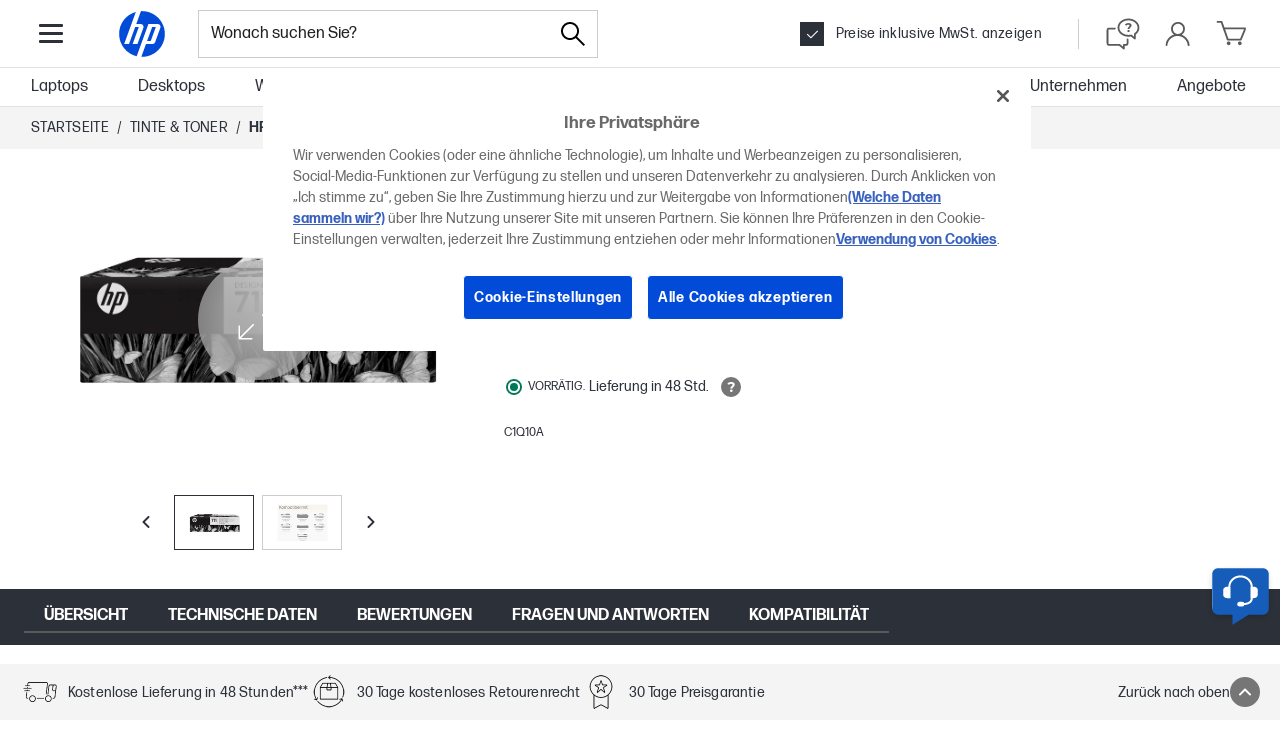

--- FILE ---
content_type: text/html; charset=utf-8
request_url: https://www.hp.com/de-de/shop/product.aspx?id=C1Q10A&opt=&sel=SUP
body_size: 97367
content:


            <!DOCTYPE html PUBLIC "-//W3C//DTD XHTML 1.0 Transitional//EN" "http://www.w3.org/TR/xhtml1/DTD/xhtml1-transitional.dtd"><html xmlns="https://www.w3.org/1999/xhtml" lang="de-de" data-cc="DE" data-ll="de"><head ><!-- DNS Prefetch and preconnect --><link rel="preconnect" href="//cdn-eu.dynamicyield.com"><link rel="preconnect" href="//st-eu.dynamicyield.com"><link rel="preconnect" href="//rcom-eu.dynamicyield.com"><link rel="dns-prefetch" href="//cdn-eu.dynamicyield.com"><link rel="dns-prefetch" href="//st-eu.dynamicyield.com"><link rel="dns-prefetch" href="//rcom-eu.dynamicyield.com"><!-- // DY context --><script type="text/javascript">
            window.isDYConsentAccepted = function () {
              var prefs = (document.cookie.match("(^|;)\\s*hpeuck_prefs\\s*=\\s*([^;]+)") || []).pop();
              return !!(prefs && parseInt(prefs[2]));
            };
            window.DY = window.DY || {};
            DY.recommendationContext = {type: "PRODUCT", data:["C1Q10A"]};
            DY.userActiveConsent = {
              accepted: window.isDYConsentAccepted(),
            };
          </script><!-- // DY scripts --><script type="text/javascript" src="//cdn-eu.dynamicyield.com/api/9879813/api_dynamic.js"></script><script type="text/javascript" src="//cdn-eu.dynamicyield.com/api/9879813/api_static.js"></script><script src="https://www.paypal.com/sdk/js?client-id=ASgWvEyiQ9MxIiSHRP82fsbc-jJA34FLT_oHw2wK0a8HFb3dze0ERaUABzTNZUmCARuyIDhogQY8cLGb&currency=EUR&components=messages"></script><meta charset="UTF-8"><title>HP 711 DesignJet Druckkopfersatzkit - HP Store DE</title><meta http-equiv="X-UA-Compatible" content="IE=edge"><link rel="icon" href="/de-de/shop/html/headermenus/images/favicon.ico" type="image/x-icon" /><link rel="shortcut icon" href="/de-de/shop/html/headermenus/images/favicon.ico" type="image/x-icon" /><meta name="hp_design_version" content="hpweb.1.2" /><meta name="template_name" content="hpweb_enhanced_1" /><meta name="target_country" content="DE" /><meta name="page_content" content="Produkt" /><meta name="user_type" content="Jedes" /><meta name="lifecycle" content="DE" /><meta name="content_country_applicability" content="DE" /><meta name="generator" content="HPWeb2003.NET 3.2.9.18621" /><meta name="BestInClassProducts" content="Desktop, Drucker, Notebook, Notebooks, Handheld, Photografie, Monitor, Projektor, Optionen, Verbrauchsmaterial, Zubehör" /><meta name="web_section_id" content="R11638" /><meta name="language" content="de" /><meta name="Character set" content="ISO-8859-1" /><meta name="segment" content="Consumer-Public" /><meta name="company_code" content="hpi" /><meta name="description" content="Das HP DesignJet Druckkopf 711-Ersatzkit sorgt für konsistente, gestochen scharfe, präzise Ergebnisse. Dieser integrierte, langlebige Original HP Druckkopf mit vier Farben wurde gemeinsam mit Ihrem Drucker als optimiertes Drucksystem konzipiert." /><meta http-equiv="X-UA-Compatible" content="IE=edge" /><style>#storeHeader {display: none; }</style><meta name="hp_inav_version" content="hfcaas.3" /><link rel="stylesheet" href="/de-de/shop/html/headermenus/css/app.page.store.main.css?ver=20251216061349" /><script defer src="/de-de/shop/html/headermenus/js/app.page.store.runtime-main.js?ver=20251216061349"></script><script defer src="/de-de/shop/html/headermenus/js/app.page.store.vendor.js?ver=20251216061349"></script><script defer src="/de-de/shop/html/headermenus/js/app.page.store.main.js?ver=20251216061349"></script><link type="text/css" rel="stylesheet" href="/de-de/shop/html/headermenus/css/sm15-global.css?ver=20251216061349" /><link rel="preload" href="/de-de/shop/stylesheets/fonts/hp-simplified/hpsimplified_lt.woff" as="font" type="font/woff" crossorigin><link rel="preload" href="/de-de/shop/stylesheets/fonts/hp-simplified/hpsimplified_rg.woff" as="font" type="font/woff" crossorigin><link rel="preload" href="/de-de/shop/stylesheets/fonts/hp-simplified/hpsimplified_bd.woff" as="font" type="font/woff" crossorigin><link rel="preload" as="script" href="/de-de/shop/html/headermenus/js/libs/jquery.plugins.min.js?ver=20251216061349" /><link rel="preload" as="script" href="/de-de/shop/html/headermenus/js/app.page.all.js?ver=20251216061349" /><script>
            var s_eVar8 = "DE:ISCS|anonymous";
            var s_eVar5 = "EMEA-DE-DE:ISCS";
            var s_eVar45 = "SG888:CG941";
          </script><script src="/de-de/shop/js/jquery-1.8.3.min.js"></script><script type="text/javascript">
          var merchDataSel = 'SUP';
          var merchCuid = 'CG941SUP';
          
          var merchSettings = 'SV:20251216061349';
          
          var merchDevice = 'desktop';
          var merchJsVar = {"NewReview":"false"};
          var merchWebRoot = '/de-de';
          
          var merchGeneralStoreName= {'storeName': 'Deutschland','isStoreName': true,'catalogs':{'CG941':{'storeName': 'HP Store Deutschland'}}};var merchGeneralPhoneConsumer= {'phoneConsumer': '089 2312 9970 **','isPhoneConsumer': false};var merchGeneralPhoneBusiness= {'phoneBusiness': '089 2312 9971 **','isPhoneBusiness': false};
          </script><!-- head content from aspx below --><!-- START: Cyber week footer config --><script src="/de-de/shop/html/assets/js/libs/luxon.min.js"></script><script>
                var merchCyberWeekFooterConfig = {
                    preEvent: {
                        jqSelector: '.js-cw-pre-event',
                        startDateTime: '2023-11-06T09:00:00',
                        endDateTime: '2023-11-20T08:59:59'
                    },
                    mainEvent: {
                        jqSelector: '.js-cw-main-event',
                        startDateTime: '2023-11-20T09:00:00',
                        endDateTime: '2023-12-03T23:59:59'
                    }
                }
              </script><!-- END: Cyber week footer config --><!-- START: PayPal config --><script>
                var payPalConfig = [
                  {
                    rangeVatIncl: "30|98.99",
                    rangeVatExcl: "25|83.18",
                    offer: "PAY_LATER_PAY_IN_1",
                  },
                  {
                    rangeVatIncl: "99|20000",
                    rangeVatExcl: "83.19|16666.67",
                    offer: "PAY_LATER_LONG_TERM",
                  },
                ]
              </script><!-- END: PayPal config --><meta name="viewport" content="width=device-width, initial-scale=1"><script type="application/ld+json">{
  "@context": "https://schema.org/",
  "@type": "Product",
  "brand": {
    "@type": "Corporation",
    "name": "HP",
    "@id": "https://www.hp.com/de-de/shop/product.aspx?id=c1q10a&opt=&sel=sup#corporation"
  },
  "offers": {
    "@type": "Offer",
    "name": "Offer",
    "price": "280.00",
    "availability": "https://schema.org/InStock",
    "priceCurrency": "EUR",
    "@id": "https://www.hp.com/de-de/shop/product.aspx?id=c1q10a&opt=&sel=sup#offer",
    "priceSpecification": {
      "@type": "UnitPriceSpecification",
      "priceCategory": "https://schema.org/ListPrice",
      "price": "280.00",
      "priceCurrency": "EUR"
    }
  },
  "name": "HP 711 DesignJet Druckkopfersatzkit",
  "url": "https://www.hp.com/de-de/shop/product.aspx?id=c1q10a&opt=&sel=sup",
  "sku": "C1Q10A",
  "description": "Das HP DesignJet Druckkopf 711-Ersatzkit sorgt für konsistente, gestochen scharfe, präzise Ergebnisse. Dieser integrierte, langlebige Original HP Druckkopf mit vier Farben wurde gemeinsam mit Ihrem Drucker als optimiertes Drucksystem konzipiert.",
  "image": "https://www.hp.com/de-de/shop/Html/Merch/Images/c03514984_500x367.jpg",
  "gtin13": "0887111281470",
  "itemCondition": "https://schema.org/NewCondition",
  "@id": "https://www.hp.com/de-de/shop/product.aspx?id=c1q10a&opt=&sel=sup"
}</script><script type="application/ld+json">{
  "@context": "https://schema.org/",
  "@type": "BreadcrumbList",
  "itemListElement": [
    {
      "@type": "ListItem",
      "position": 1,
      "name": "Startseite",
      "item": "https://www.hp.com/de-de/shop/"
    },
    {
      "@type": "ListItem",
      "position": 2,
      "name": "Tinte & Toner",
      "item": "https://www.hp.com/de-de/shop/list.aspx?sel=SUP&ctrl=f"
    },
    {
      "@type": "ListItem",
      "position": 3,
      "name": "HP 711 DesignJet Druckkopfersatzkit",
      "item": "https://www.hp.com/de-de/shop/product.aspx?id=C1Q10A&opt=&sel=SUP"
    }
  ]
}</script><script type="text/javascript">
let merchPageType='product';
window.merchDataSku='C1Q10A';

var dataLayer = [{
	businessConsumer: "Consumer", 
	catalogID: "CG941", 
	communityID: "SG888", 
	customerSegment: "Consumer", 
	customerType: "guest", 
	siteVersion: "desktop",
	siteLang: "de",
	siteServ: "PRO-EMEA3-VM5",
	ecommerce: {
		currencyCode: "EUR",
		detail: {
			products: [{
				category: "UK/Supplies/Ink Supplies/", 
				brand: "", 
				id: "C1Q10A", 
				name: "HP 711 DesignJet Druckkopfersatzkit", 
				price: "280.00",
				netPriceWithoutTax: "235.29",
				quantity: "1"
			}]
		}
	},
	event: "detailView", 
	segment: "Consumer", 
	storeCountry: "de", 
	storeType: "Public", 
	subsegment: "Public"
}];
</script><script type="text/javascript" src="https://apps.bazaarvoice.com/deployments/hp-de/main_site/production/de_DE/bv.js"></script><script type="text/javascript">
              function setBazaarvoiceConsent(consentGiven) {
                if (window.BV && window.BV.cookieConsent && typeof window.BV.cookieConsent.setConsent === 'function') {
                  window.BV.cookieConsent.setConsent({
                    "BVBRANDID": consentGiven,
                    "BVBRANDSID": consentGiven
                  });
                }
              }

              function handleOneTrustConsent() {
                // Check if Targeting (2) or your custom category is accepted
                var consentGroups = (typeof OptanonActiveGroups !== 'undefined') ? OptanonActiveGroups.split(',') : [];

                if (consentGroups.includes('2')) {
                  setBazaarvoiceConsent(true);  // User accepted consent
                } else {
                  setBazaarvoiceConsent(false); // User did not consent
                }
              }

              // Run once OneTrust loads and when consent changes
              function OptanonWrapper() {
                handleOneTrustConsent();
              }
            </script><link rel="canonical" href="https://www.hp.com/de-de/shop/product.aspx?id=c1q10a&opt=&sel=sup"><script>
              if (window.location.href.toLowerCase().indexOf("product.aspx") > -1) {
                document.addEventListener('DOMContentLoaded', function () {
                  const observer = new MutationObserver(function (mutations) {
                    mutations.forEach(function ({ addedNodes }) {
                      addedNodes.forEach(function (node) {
                        if(node.nodeType === 1 && node.tagName === "SCRIPT" && node.type === "application/ld+json" && node.id === "bv-jsonld-bvloader-summary") {
                          const data = JSON.parse(node.text)
                          data["@id"] = data["@id"].split('&amp;').join('&')
                          node.text = JSON.stringify(data, null, 2)
                        }
                      })
                    })
                  });
                  observer.observe(document.documentElement, {
                    childList: true,
                    subtree: true
                  });
                });
              }
            </script><!-- Head Content from aspx above --><!-- START: New site top banner --><div class="highlight-banner js-hb" style="display: none;"><div class="highlight-banner__container"><div class="highlight-banner__text-wrapper"><div class="highlight-banner__title js-hb-title"></div><div class="highlight-banner__description-wrapper"><div class="highlight-banner__text js-hb-description"></div><a class="highlight-banner__button js-hb-link" href="/"><span class="highlight-banner__button-text js-hb-cta"></span><span class="highlight-banner__button-icon"><svg xmlns="http://www.w3.org/2000/svg" viewBox="0 0 20 20" height="20" width="20" aria-hidden="true"><path class="highlight-banner__button-icon-desktop" d="m17.34 10.5.07-.09a1 1 0 0 0 0-.82l-.06-.09a1.08 1.08 0 0 0-.18-.23l-6-5a1 1 0 1 0-1.31 1.5L13.74 9H3.5a1 1 0 0 0 0 2h10.24l-3.88 3.23a1 1 0 0 0-.13 1.41 1 1 0 0 0 .77.36 1 1 0 0 0 .64-.23l6-5a.81.81 0 0 0 .2-.27Z"></path><path class="highlight-banner__button-icon-mobile" d="M7.5 16C7.36839 16.0008 7.23793 15.9755 7.11609 15.9258C6.99426 15.876 6.88344 15.8027 6.79 15.71C6.69627 15.617 6.62188 15.5064 6.57111 15.3846C6.52034 15.2627 6.4942 15.132 6.4942 15C6.4942 14.868 6.52034 14.7373 6.57111 14.6154C6.62188 14.4936 6.69627 14.383 6.79 14.29L11.09 10L6.79 5.71C6.6017 5.5217 6.49591 5.2663 6.49591 5C6.49591 4.86814 6.52188 4.73758 6.57234 4.61575C6.6228 4.49393 6.69676 4.38324 6.79 4.29C6.88324 4.19676 6.99393 4.1228 7.11575 4.07234C7.23757 4.02188 7.36814 3.99591 7.5 3.99591C7.7663 3.99591 8.0217 4.1017 8.21 4.29L13.21 9.29C13.3037 9.38297 13.3781 9.49357 13.4289 9.61543C13.4797 9.73728 13.5058 9.86799 13.5058 10C13.5058 10.132 13.4797 10.2627 13.4289 10.3846C13.3781 10.5064 13.3037 10.617 13.21 10.71L8.21 15.71C8.11656 15.8027 8.00574 15.876 7.88391 15.9258C7.76207 15.9755 7.63161 16.0008 7.5 16Z"></path></svg></span></a></div></div><div class="highlight-banner__button-wrapper"><a class="highlight-banner__button js-hb-link" href="/"><span class="highlight-banner__button-text js-hb-cta"></span><span class="highlight-banner__button-icon"><svg xmlns="http://www.w3.org/2000/svg" viewBox="0 0 20 20" height="20" width="20" aria-hidden="true"><path class="highlight-banner__button-icon-desktop" d="m17.34 10.5.07-.09a1 1 0 0 0 0-.82l-.06-.09a1.08 1.08 0 0 0-.18-.23l-6-5a1 1 0 1 0-1.31 1.5L13.74 9H3.5a1 1 0 0 0 0 2h10.24l-3.88 3.23a1 1 0 0 0-.13 1.41 1 1 0 0 0 .77.36 1 1 0 0 0 .64-.23l6-5a.81.81 0 0 0 .2-.27Z"></path><path class="highlight-banner__button-icon-mobile" d="M7.5 16C7.36839 16.0008 7.23793 15.9755 7.11609 15.9258C6.99426 15.876 6.88344 15.8027 6.79 15.71C6.69627 15.617 6.62188 15.5064 6.57111 15.3846C6.52034 15.2627 6.4942 15.132 6.4942 15C6.4942 14.868 6.52034 14.7373 6.57111 14.6154C6.62188 14.4936 6.69627 14.383 6.79 14.29L11.09 10L6.79 5.71C6.6017 5.5217 6.49591 5.2663 6.49591 5C6.49591 4.86814 6.52188 4.73758 6.57234 4.61575C6.6228 4.49393 6.69676 4.38324 6.79 4.29C6.88324 4.19676 6.99393 4.1228 7.11575 4.07234C7.23757 4.02188 7.36814 3.99591 7.5 3.99591C7.7663 3.99591 8.0217 4.1017 8.21 4.29L13.21 9.29C13.3037 9.38297 13.3781 9.49357 13.4289 9.61543C13.4797 9.73728 13.5058 9.86799 13.5058 10C13.5058 10.132 13.4797 10.2627 13.4289 10.3846C13.3781 10.5064 13.3037 10.617 13.21 10.71L8.21 15.71C8.11656 15.8027 8.00574 15.876 7.88391 15.9258C7.76207 15.9755 7.63161 16.0008 7.5 16Z"></path></svg></span></a><div class="highlight-banner__countdown"><span class="highlight-banner__countdown-time js-hb-countdown-time"><span class="highlight-banner__countdown-value js-hb-countdown-digits">--</span><span class="highlight-banner__countdown-label js-hb-countdown-label"></span></span><span class="highlight-banner__countdown-delimiter">:</span><span class="highlight-banner__countdown-time js-hb-countdown-time"><span class="highlight-banner__countdown-value js-hb-countdown-digits">--</span><span class="highlight-banner__countdown-label js-hb-countdown-label"></span></span><span class="highlight-banner__countdown-delimiter">:</span><span class="highlight-banner__countdown-time js-hb-countdown-time"><span class="highlight-banner__countdown-value js-hb-countdown-digits">--</span><span class="highlight-banner__countdown-label js-hb-countdown-label"></span></span></div></div></div></div><!-- END: New site top banner --></head><body  ><!-- Start Google Tag Manager --><noscript><iframe src="//www.googletagmanager.com/ns.html?id=GTM-P3JSCK"
          height="0" width="0" style="display:none;visibility:hidden"></iframe></noscript><script>$(window).load(function loadGtm() {(function(w, d, s, l, i) {
          w[l] = w[l] || []; w[l].push({ 'gtm.start':
          new Date().getTime(), event: 'gtm.js'
          }); var f = d.getElementsByTagName(s)[0],
          j = d.createElement(s), dl = l != 'dataLayer' ? '&l=' + l : ''; j.async = true; j.src =
          '//www.googletagmanager.com/gtm.js?id=' + i + dl; f.parentNode.insertBefore(j, f);
          })(window, document, 'script', 'dataLayer', 'GTM-P3JSCK');});</script><!-- End Google Tag Manager --><svg style="display: none;"><defs><symbol id="i-global-logo"><!-- viewBox="0 0 80 80" --><path d="M40 70.1h-.9l6.12-16.9h8.45a4.12 4.12 0 0 0 3.62-2.54L64 32.35c1.09-3-.63-5.45-3.82-5.45H48.41L38.57 54 33 69.28a30.07 30.07 0 0 1-1.14-58.2L26.09 26.9l-9.57 26.3h6.37L31 30.85h4.79L27.68 53.2h6.37l7.59-20.85c1.09-3-.63-5.45-3.82-5.45h-5.35L38.62 10H40a30.07 30.07 0 0 1 0 60.1Zm18.16-39.26h-4.79l-6.7 18.39h4.78Z" fill="#0096D6"/></symbol><symbol id="i-global-logo-new"><!-- viewBox="0 0 1067 1067" --><g clip-path="url(#clip0_98_44560)"><path d="M533.333 0.000389099C238.755 0.000389099 0 238.786 0 533.331C0 827.899 238.755 1066.67 533.333 1066.67C827.913 1066.67 1066.67 827.899 1066.67 533.331C1066.67 238.786 827.913 0.000389099 533.333 0.000389099Z" fill="white"/><path d="M832.202 382.264H753.557L643.4 684.495H722.068L832.225 382.264H832.202ZM533.333 1027.29C528.416 1027.29 523.522 1027.2 518.652 1027.07L619.593 749.624H758.52C782.897 749.624 809.676 730.872 818.001 707.98L927.518 407.146C945.424 357.887 917.226 317.592 864.812 317.592H672.076L510.373 761.974H510.305L418.625 1013.87C201.145 962.164 39.373 766.662 39.373 533.334C39.373 300.006 191.952 115.8 399.964 57.6002L305.357 317.592H305.334L148.066 749.602H252.76L386.494 382.492H465.162L331.426 749.602H436.073L560.706 407.123C578.636 357.863 550.416 317.57 498.07 317.57H410.072L511.128 39.8989C518.492 39.5789 525.878 39.3735 533.333 39.3735C806.132 39.3735 1027.29 260.535 1027.29 533.334C1027.29 806.132 806.132 1027.29 533.333 1027.29Z" fill="#024AD8"/></g><defs><clipPath id="clip0_98_44560"><rect width="1066.67" height="1066.67" fill="white"/></clipPath></defs></symbol><symbol id="i-global-search"><!-- viewBox="0 0 28.003 28" --><path d="M27.798,26.809l-9.437-9.438c1.612-1.845,2.601-4.251,2.601-6.89C20.962,4.701,16.261,0,10.481,0 C4.701,0,0,4.701,0,10.48c0,5.78,4.701,10.481,10.481,10.481c2.64,0,5.047-0.988,6.891-2.604l9.438,9.438 C26.947,27.933,27.126,28,27.305,28c0.18,0,0.357-0.069,0.494-0.204C28.071,27.521,28.071,27.081,27.798,26.809z M10.481,19.564 c-5.01,0-9.083-4.075-9.083-9.084c0-5.008,4.074-9.083,9.083-9.083c5.008,0,9.084,4.075,9.084,9.083 C19.565,15.489,15.49,19.564,10.481,19.564z"/></symbol><symbol id="i-global-arrow-right"><!-- viewBox="0 0 20 16" --><path fill="#5a5a5a" d="M19.85 8.49C19.8734 8.46241 19.8935 8.43221 19.91 8.4C19.9695 8.27506 20.0004 8.1384 20.0004 8C20.0004 7.8616 19.9695 7.72494 19.91 7.6C19.91 7.6 19.91 7.54 19.86 7.51C19.8082 7.42419 19.7479 7.34378 19.68 7.27L11.68 0.27C11.4793 0.10837 11.224 0.0304374 10.9673 0.0524528C10.7106 0.0744682 10.4722 0.194732 10.302 0.388168C10.1318 0.581604 10.0428 0.833282 10.0536 1.09073C10.0644 1.34817 10.1742 1.59151 10.36 1.77L16.36 7.02H1C0.734784 7.02 0.48043 7.12536 0.292893 7.31289C0.105357 7.50043 0 7.75478 0 8.02C0 8.28522 0.105357 8.53957 0.292893 8.72711C0.48043 8.91464 0.734784 9.02 1 9.02H16.34L10.34 14.27C10.1413 14.4452 10.0202 14.692 10.0034 14.9564C9.9865 15.2207 10.0752 15.481 10.25 15.68C10.3455 15.783 10.4617 15.8648 10.5909 15.9199C10.7201 15.9751 10.8595 16.0023 11 16C11.2431 15.9997 11.4777 15.9108 11.66 15.75L19.66 8.75C19.737 8.67417 19.8011 8.58636 19.85 8.49V8.49Z"/></symbol><symbol id="i-global-cross-bold"><!-- viewBox="0 0 15 15"--><g transform="translate(-12.5 -12.5)"><path fill="#2c3038" d="M6,7.5l-6-6L1.5,0l6,6,6-6L15,1.5l-6,6,6,6L13.5,15l-6-6-6,6L0,13.5Z" transform="translate(12.5 12.5)"/></g></symbol><symbol id="i-global-cross-bold-with-arrow"><!-- viewBox="5 2.5 37 34"--><path d="M35.17 7.7102C35.3884 7.71018 35.598 7.79625 35.7534 7.94975C35.9088 8.10325 35.9974 8.3118 36 8.5302V30.8802C35.9798 31.1092 35.8737 31.322 35.7031 31.476C35.5324 31.6299 35.3098 31.7136 35.08 31.7102H14.51C14.3878 31.7104 14.2671 31.6836 14.1565 31.6317C14.0458 31.5799 13.948 31.5042 13.87 31.4102L4.29 19.7102L13.87 8.0002C13.9476 7.90563 14.0453 7.82961 14.156 7.7777C14.2668 7.72579 14.3877 7.69931 14.51 7.7002H35.17V7.7102ZM14.51 6.7002C14.2387 6.7009 13.9708 6.76129 13.7254 6.87708C13.48 6.99286 13.2631 7.16121 13.09 7.3702L3 19.7102L13.09 32.0002C13.2631 32.2092 13.48 32.3775 13.7254 32.4933C13.9708 32.6091 14.2387 32.6695 14.51 32.6702H35.08C35.5682 32.6737 36.0392 32.4902 36.3962 32.1573C36.7533 31.8244 36.9693 31.3674 37 30.8802V8.5302C36.9974 8.04831 36.8048 7.58691 36.464 7.24616C36.1233 6.90541 35.6619 6.71282 35.18 6.7102L14.51 6.7002Z" fill="#767676"/><path d="M25.4086 19.9983L29.7045 15.7124C29.8926 15.5243 29.9983 15.2692 29.9983 15.0031C29.9983 14.7371 29.8926 14.4819 29.7045 14.2938C29.5164 14.1057 29.2612 14 28.9952 14C28.7291 14 28.474 14.1057 28.2859 14.2938L24 18.5897L19.7141 14.2938C19.526 14.1057 19.2709 14 19.0048 14C18.7388 14 18.4836 14.1057 18.2955 14.2938C18.1074 14.4819 18.0017 14.7371 18.0017 15.0031C18.0017 15.2692 18.1074 15.5243 18.2955 15.7124L22.5914 19.9983L18.2955 24.2842C18.2019 24.377 18.1276 24.4875 18.0768 24.6093C18.0261 24.731 18 24.8616 18 24.9935C18 25.1254 18.0261 25.2559 18.0768 25.3777C18.1276 25.4994 18.2019 25.6099 18.2955 25.7028C18.3884 25.7964 18.4989 25.8707 18.6206 25.9215C18.7424 25.9722 18.8729 25.9983 19.0048 25.9983C19.1367 25.9983 19.2673 25.9722 19.389 25.9215C19.5108 25.8707 19.6213 25.7964 19.7141 25.7028L24 21.4069L28.2859 25.7028C28.3787 25.7964 28.4892 25.8707 28.611 25.9215C28.7327 25.9722 28.8633 25.9983 28.9952 25.9983C29.1271 25.9983 29.2576 25.9722 29.3794 25.9215C29.5011 25.8707 29.6116 25.7964 29.7045 25.7028C29.7981 25.6099 29.8724 25.4994 29.9232 25.3777C29.9739 25.2559 30 25.1254 30 24.9935C30 24.8616 29.9739 24.731 29.9232 24.6093C29.8724 24.4875 29.7981 24.377 29.7045 24.2842L25.4086 19.9983Z" fill="#2C3038"/></symbol><symbol id="i-global-cross-bold-white"><!-- viewBox="0 0 15 15"--><g transform="translate(-12.5 -12.5)"><path fill="#fff" d="M6,7.5l-6-6L1.5,0l6,6,6-6L15,1.5l-6,6,6,6L13.5,15l-6-6-6,6L0,13.5Z" transform="translate(12.5 12.5)"/></g></symbol><symbol id="i-global-cross-bold-white"><!-- viewBox="0 0 15 15"--><g transform="translate(-12.5 -12.5)"><path fill="#fff" d="M6,7.5l-6-6L1.5,0l6,6,6-6L15,1.5l-6,6,6,6L13.5,15l-6-6-6,6L0,13.5Z" transform="translate(12.5 12.5)"/></g></symbol><symbol id="i-global-support"><!-- viewBox="0 0 27 27" --><path d="M13.15 2.15C15.3256 2.15 17.4523 2.79514 19.2613 4.00383C21.0702 5.21253 22.4801 6.93049 23.3127 8.94048C24.1452 10.9505 24.3631 13.1622 23.9386 15.296C23.5142 17.4298 22.4666 19.3898 20.9282 20.9282C19.3898 22.4666 17.4298 23.5142 15.296 23.9386C13.1622 24.3631 10.9505 24.1452 8.94048 23.3127C6.9305 22.4801 5.21253 21.0702 4.00383 19.2613C2.79514 17.4523 2.15 15.3256 2.15 13.15C2.15 10.2326 3.30892 7.43473 5.37182 5.37183C7.43472 3.30893 10.2326 2.15 13.15 2.15V2.15ZM13.15 0.15C10.5788 0.15 8.06543 0.912436 5.92759 2.34089C3.78975 3.76935 2.12351 5.79968 1.13957 8.17512C0.155627 10.5506 -0.101817 13.1644 0.399791 15.6862C0.901399 18.2079 2.13953 20.5243 3.95761 22.3424C5.77569 24.1605 8.09207 25.3986 10.6138 25.9002C13.1356 26.4018 15.7494 26.1444 18.1249 25.1604C20.5003 24.1765 22.5306 22.5103 23.9591 20.3724C25.3876 18.2346 26.15 15.7212 26.15 13.15C26.15 9.70219 24.7804 6.39559 22.3424 3.95761C19.9044 1.51964 16.5978 0.15 13.15 0.15V0.15ZM13.46 19.5C13.2379 19.5094 13.0161 19.4741 12.8079 19.3961C12.5997 19.3181 12.4092 19.1992 12.2479 19.0462C12.0865 18.8932 11.9575 18.7094 11.8686 18.5057C11.7796 18.3019 11.7325 18.0823 11.73 17.86C11.7309 17.6385 11.7771 17.4196 11.8659 17.2167C11.9547 17.0138 12.0842 16.8312 12.2463 16.6804C12.4085 16.5295 12.5998 16.4134 12.8086 16.3394C13.0173 16.2654 13.239 16.235 13.46 16.25C13.681 16.235 13.9027 16.2654 14.1114 16.3394C14.3202 16.4134 14.5115 16.5295 14.6737 16.6804C14.8358 16.8312 14.9653 17.0138 15.0541 17.2167C15.1429 17.4196 15.1891 17.6385 15.19 17.86C15.1875 18.0823 15.1404 18.3019 15.0514 18.5057C14.9625 18.7094 14.8335 18.8932 14.6721 19.0462C14.5108 19.1992 14.3203 19.3181 14.1121 19.3961C13.9039 19.4741 13.6821 19.5094 13.46 19.5V19.5ZM14.82 15H12.09C12.09 12.47 14.9 11.91 14.9 10.34C14.9 9.45 14.13 8.9 12.96 8.9C12.4459 8.87838 11.9349 8.98937 11.476 9.22229C11.0172 9.45521 10.626 9.80223 10.34 10.23L8.15 8.95C8.72183 8.14133 9.49252 7.49377 10.3876 7.06986C11.2828 6.64595 12.2721 6.46001 13.26 6.53C15.97 6.53 17.85 7.74 17.85 9.87C17.85 12.73 14.82 13.05 14.82 15Z" fill="#5a5a5a"/></symbol><symbol id="i-global-contact"><!-- viewBox="0 0 40 40" --><path d="M30.46 17.29v-.37a10.46 10.46 0 1 0-20.92 0v.37a3 3 0 0 0-3 2.86v5a3 3 0 0 0 3 2.86h2.63V17.29h-.67v-.37a8.46 8.46 0 1 1 16.92 0v.37h-.67V27a5 5 0 0 1-4.22 3.26 2.35 2.35 0 0 0-2.09-1.29h-2.67a2.36 2.36 0 0 0 0 4.71h2.71a2.36 2.36 0 0 0 2.16-1.42A7 7 0 0 0 29.53 28h.89a3 3 0 0 0 3-2.86v-5a3 3 0 0 0-2.96-2.85ZM10.21 26h-.63a1 1 0 0 1-1-.86v-5a1 1 0 0 1 1-.86h.63Zm11.27 5.67h-2.71a.36.36 0 0 1 0-.71h2.71a.36.36 0 1 1 0 .71Zm10-6.53a1 1 0 0 1-1 .86h-.63v-6.71h.63a1 1 0 0 1 1 .86Z" fill="#5a5a5a"/></symbol><symbol id="i-global-help"><!-- viewBox="0 0 40 40" --><g><path d="M21 37a1 1 0 0 1-.64-.23L15.84 33H5a3 3 0 0 1-3-3V16a3 3 0 0 1 3-3h6a1 1 0 0 1 0 2H5a1 1 0 0 0-1 1v14a1 1 0 0 0 1 1h11.2a1 1 0 0 1 .64.23L20 33.87V32a1 1 0 0 1 1-1h2a1 1 0 0 0 1-1v-4a1 1 0 0 1 2 0v4a3 3 0 0 1-3 3h-1v3a1 1 0 0 1-.58.91A1 1 0 0 1 21 37Zm12.42-11.09A1 1 0 0 0 34 25v-4.48A9.29 9.29 0 0 0 38 13c0-5.51-5.38-10-12-10S14 7.49 14 13s5.38 10 12 10a13.94 13.94 0 0 0 2.72-.27l3.64 3A1 1 0 0 0 33 26a1 1 0 0 0 .42-.09Zm-4.66-5.23A12.37 12.37 0 0 1 26 21c-5.51 0-10-3.59-10-8s4.49-8 10-8 10 3.59 10 8a7.42 7.42 0 0 1-3.55 6.17A1 1 0 0 0 32 20v2.87l-2.37-2a1 1 0 0 0-.64-.23.9.9 0 0 0-.23.04Zm-1.57-9.75c0-.68-.59-1.11-1.5-1.11a2.36 2.36 0 0 0-2 1L22 9.86A4.42 4.42 0 0 1 25.93 8c2.08 0 3.53.93 3.53 2.57 0 2.22-2.33 2.47-2.33 3.94H25c0-1.94 2.19-2.37 2.19-3.58Zm-2.44 5.81a1.34 1.34 0 0 1 2.67 0 1.34 1.34 0 0 1-2.67 0Z" fill="#5a5a5a"></path></g></symbol><symbol id="i-global-account"><!-- viewBox="0 0 27 28" --><path d="M17.51 14.83C18.8686 13.9708 19.9152 12.6978 20.4955 11.1987C21.0758 9.69962 21.1591 8.05374 20.7331 6.50373C20.3071 4.95371 19.3944 3.58157 18.1294 2.58959C16.8645 1.59762 15.3144 1.0383 13.7075 0.994087C12.1006 0.949879 10.522 1.42312 9.20449 2.34405C7.88695 3.26498 6.90016 4.58486 6.38959 6.10911C5.87902 7.63336 5.87169 9.28133 6.36869 10.8101C6.86568 12.3388 7.8407 13.6674 9.15 14.6C6.68502 15.3776 4.50543 16.8676 2.88599 18.8821C1.26655 20.8966 0.279751 23.3455 0.0499998 25.92C0.0287825 26.1852 0.113791 26.448 0.286324 26.6505C0.458858 26.8531 0.704783 26.9788 0.969999 27C1.23522 27.0212 1.498 26.9362 1.70054 26.7637C1.90308 26.5911 2.02878 26.3452 2.05 26.08C2.31057 23.3564 3.57679 20.8277 5.60148 18.9875C7.62617 17.1473 10.264 16.1276 13 16.1276C15.736 16.1276 18.3738 17.1473 20.3985 18.9875C22.4232 20.8277 23.6894 23.3564 23.95 26.08C23.9705 26.34 24.0917 26.5817 24.2879 26.7535C24.484 26.9254 24.7396 27.0138 25 27V27C25.1383 27.0004 25.2753 26.9722 25.4021 26.917C25.529 26.8618 25.643 26.7809 25.737 26.6794C25.831 26.5779 25.9029 26.458 25.9481 26.3273C25.9934 26.1966 26.0111 26.0579 26 25.92C25.7762 23.4585 24.8601 21.1107 23.3576 19.1481C21.8552 17.1855 19.8278 15.6884 17.51 14.83V14.83ZM8 8.5C8 7.4122 8.32257 6.34883 8.92692 5.44436C9.53126 4.53989 10.3902 3.83494 11.3952 3.41866C12.4002 3.00238 13.5061 2.89346 14.573 3.10568C15.6399 3.3179 16.6199 3.84172 17.3891 4.61091C18.1583 5.3801 18.6821 6.36011 18.8943 7.427C19.1065 8.4939 18.9976 9.59977 18.5813 10.6048C18.1651 11.6098 17.4601 12.4687 16.5556 13.0731C15.6512 13.6774 14.5878 14 13.5 14C12.0421 13.9974 10.6447 13.417 9.61383 12.3862C8.58295 11.3553 8.00264 9.95788 8 8.5V8.5Z" fill="#5a5a5a"/></symbol><symbol id="i-global-cart"><!-- viewBox="0 0 33 26" --><path d="M26.5 21H12.5C12.2933 20.9992 12.0919 20.9343 11.9236 20.8143C11.7552 20.6943 11.6282 20.5251 11.56 20.33L5.08 2H1.5C1.23478 2 0.98043 1.89464 0.792893 1.70711C0.605357 1.51957 0.5 1.26522 0.5 1C0.5 0.734784 0.605357 0.48043 0.792893 0.292893C0.98043 0.105357 1.23478 0 1.5 0H5.79C5.99672 0.000823508 6.1981 0.0656902 6.36644 0.185674C6.53477 0.305657 6.66178 0.474861 6.73 0.67L9 7H31.5C31.6647 7.00085 31.8267 7.04237 31.9715 7.12088C32.1162 7.19938 32.2394 7.31244 32.33 7.45C32.4196 7.58597 32.4746 7.74177 32.4903 7.90384C32.506 8.06592 32.4818 8.22937 32.42 8.38L27.42 20.38C27.345 20.5626 27.2176 20.7189 27.0539 20.8293C26.8901 20.9396 26.6974 20.999 26.5 21ZM13.21 19H25.83L30 9H9.67L13.21 19ZM13.5 22C13.1044 22 12.7178 22.1173 12.3889 22.3371C12.06 22.5568 11.8036 22.8692 11.6522 23.2346C11.5009 23.6001 11.4613 24.0022 11.5384 24.3902C11.6156 24.7781 11.8061 25.1345 12.0858 25.4142C12.3655 25.6939 12.7219 25.8844 13.1098 25.9616C13.4978 26.0387 13.8999 25.9991 14.2654 25.8478C14.6308 25.6964 14.9432 25.44 15.1629 25.1111C15.3827 24.7822 15.5 24.3956 15.5 24C15.5 23.4696 15.2893 22.9609 14.9142 22.5858C14.5391 22.2107 14.0304 22 13.5 22V22ZM25.5 22C25.1044 22 24.7178 22.1173 24.3889 22.3371C24.06 22.5568 23.8036 22.8692 23.6522 23.2346C23.5009 23.6001 23.4613 24.0022 23.5384 24.3902C23.6156 24.7781 23.8061 25.1345 24.0858 25.4142C24.3655 25.6939 24.7219 25.8844 25.1098 25.9616C25.4978 26.0387 25.8999 25.9991 26.2654 25.8478C26.6308 25.6964 26.9432 25.44 27.1629 25.1111C27.3827 24.7822 27.5 24.3956 27.5 24C27.5 23.4696 27.2893 22.9609 26.9142 22.5858C26.5391 22.2107 26.0304 22 25.5 22Z" fill="#5a5a5a"/></symbol><symbol id="i-global-target"><!-- viewBox="0 0 12 12"  --><path d="M12 9V11C12 11.2652 11.8946 11.5196 11.7071 11.7071C11.5196 11.8946 11.2652 12 11 12H1C0.734784 12 0.48043 11.8946 0.292893 11.7071C0.105357 11.5196 0 11.2652 0 11V1C0 0.734784 0.105357 0.48043 0.292893 0.292893C0.48043 0.105357 0.734784 0 1 0H3C3.26522 0 3.51957 0.105357 3.70711 0.292893C3.89464 0.48043 4 0.734784 4 1C4 1.26522 3.89464 1.51957 3.70711 1.70711C3.51957 1.89464 3.26522 2 3 2H2V10H10V9C10 8.73478 10.1054 8.48043 10.2929 8.29289C10.4804 8.10536 10.7348 8 11 8C11.2652 8 11.5196 8.10536 11.7071 8.29289C11.8946 8.48043 12 8.73478 12 9V9ZM11.92 0.62C11.8434 0.438525 11.7156 0.283275 11.5522 0.173183C11.3888 0.0630921 11.197 0.00291779 11 0H7C6.73478 0 6.48043 0.105357 6.29289 0.292893C6.10536 0.48043 6 0.734784 6 1C6 1.26522 6.10536 1.51957 6.29289 1.70711C6.48043 1.89464 6.73478 2 7 2H8.59L6.29 4.29C6.19676 4.38324 6.1228 4.49393 6.07234 4.61575C6.02188 4.73757 5.99591 4.86814 5.99591 5C5.99591 5.13186 6.02188 5.26243 6.07234 5.38425C6.1228 5.50607 6.19676 5.61676 6.29 5.71C6.38324 5.80324 6.49393 5.8772 6.61575 5.92766C6.73757 5.97812 6.86814 6.00409 7 6.00409C7.13186 6.00409 7.26243 5.97812 7.38425 5.92766C7.50607 5.8772 7.61676 5.80324 7.71 5.71L10 3.41V5C10 5.26522 10.1054 5.51957 10.2929 5.70711C10.4804 5.89464 10.7348 6 11 6C11.2652 6 11.5196 5.89464 11.7071 5.70711C11.8946 5.51957 12 5.26522 12 5V1C11.9984 0.869323 11.9712 0.740222 11.92 0.62Z" fill="#767676"/></symbol><symbol id="i-global-target-white"><!-- viewBox="0 0 12 12"  --><path d="M12 9V11C12 11.2652 11.8946 11.5196 11.7071 11.7071C11.5196 11.8946 11.2652 12 11 12H1C0.734784 12 0.48043 11.8946 0.292893 11.7071C0.105357 11.5196 0 11.2652 0 11V1C0 0.734784 0.105357 0.48043 0.292893 0.292893C0.48043 0.105357 0.734784 0 1 0H3C3.26522 0 3.51957 0.105357 3.70711 0.292893C3.89464 0.48043 4 0.734784 4 1C4 1.26522 3.89464 1.51957 3.70711 1.70711C3.51957 1.89464 3.26522 2 3 2H2V10H10V9C10 8.73478 10.1054 8.48043 10.2929 8.29289C10.4804 8.10536 10.7348 8 11 8C11.2652 8 11.5196 8.10536 11.7071 8.29289C11.8946 8.48043 12 8.73478 12 9V9ZM11.92 0.62C11.8434 0.438525 11.7156 0.283275 11.5522 0.173183C11.3888 0.0630921 11.197 0.00291779 11 0H7C6.73478 0 6.48043 0.105357 6.29289 0.292893C6.10536 0.48043 6 0.734784 6 1C6 1.26522 6.10536 1.51957 6.29289 1.70711C6.48043 1.89464 6.73478 2 7 2H8.59L6.29 4.29C6.19676 4.38324 6.1228 4.49393 6.07234 4.61575C6.02188 4.73757 5.99591 4.86814 5.99591 5C5.99591 5.13186 6.02188 5.26243 6.07234 5.38425C6.1228 5.50607 6.19676 5.61676 6.29 5.71C6.38324 5.80324 6.49393 5.8772 6.61575 5.92766C6.73757 5.97812 6.86814 6.00409 7 6.00409C7.13186 6.00409 7.26243 5.97812 7.38425 5.92766C7.50607 5.8772 7.61676 5.80324 7.71 5.71L10 3.41V5C10 5.26522 10.1054 5.51957 10.2929 5.70711C10.4804 5.89464 10.7348 6 11 6C11.2652 6 11.5196 5.89464 11.7071 5.70711C11.8946 5.51957 12 5.26522 12 5V1C11.9984 0.869323 11.9712 0.740222 11.92 0.62Z" fill="#fff"/></symbol><symbol id="i-global-rounded-close-30x30"><!-- viewBox="0 0 30 30"  --><path d="M15,0C6.716,0,0,6.715,0,15s6.716,15,15,15c8.284,0,15-6.715,15-15S23.284,0,15,0z M20.873,18.514 c0.586,0.587,0.666,1.458,0.179,1.946l-0.354,0.354c-0.488,0.488-1.36,0.408-1.947-0.179l-3.403-3.403l-3.404,3.404 c-0.586,0.586-1.458,0.666-1.946,0.179l-0.354-0.354c-0.488-0.488-0.408-1.36,0.179-1.947l3.403-3.403l-3.404-3.404 C9.236,11.12,9.156,10.248,9.643,9.76l0.354-0.354c0.487-0.488,1.359-0.408,1.946,0.179l3.404,3.403l3.403-3.403 c0.587-0.586,1.459-0.666,1.947-0.179l0.354,0.354c0.488,0.487,0.408,1.359-0.18,1.946l-3.402,3.403L20.873,18.514z"></path></symbol><symbol id="i-global-rounded-success-30x30"><!-- viewBox="0 0 30 30"  --><path d="M23.931,17.595l-1.671-2.408v-2.481l-0.826-0.894H10.691l0.026-1.652 l2.44-6.585l0.013-0.839V1.921l-0.813-0.826l-1.205-0.552c-0.098,0.039-0.193,0.078-0.289,0.119L0.5,14.841v9.09l4.872,4.782 h15.237l1.651-2.837v-1.688l1.671-2.48l-0.863-1.667L23.931,17.595z"/></symbol><symbol id="i-global-email"><!-- viewBox="0 0 24 16" --><path stroke-linecap="round" stroke-linejoin="round" stroke-miterlimit="10" d="M23.5,0.5h-23c0,0,8.875,8.875,11.5,8.875S23.5,0.5,23.5,0.5z"/><path stroke-linecap="round" stroke-linejoin="round" stroke-miterlimit="10" d="M12,9.375C9.375,9.375,0.5,0.5,0.5,0.5v15L9.113,8L0.5,15.5h23L14.888,8l8.612,7.5v-15C23.5,0.5,14.625,9.375,12,9.375z"/></symbol><symbol id="i-global-phone-1"><!-- viewBox="0 0 105 100" --><path d="M18.287,35.088c-3.363,0-6.115,2.752-6.115,6.115v30.666 c0,3.363,2.752,6.115,6.115,6.115c3.364,0,6.115-2.752,6.115-6.115V41.203C24.402,37.84,21.651,35.088,18.287,35.088"></path><path d="M6.056,43.36c-0.021,0-0.038,0.011-0.059,0.012V43.36 c-0.123,0-0.239,0.068-0.361,0.085c-0.24,0.039-0.48,0.068-0.695,0.165C2.134,44.784,0,50.505,0,57.422 c0,6.918,2.134,12.64,4.941,13.813c0.215,0.097,0.455,0.126,0.695,0.165c0.122,0.017,0.238,0.085,0.361,0.085v-0.012 c0.021,0,0.038,0.012,0.059,0.012c1.511,0,2.748-1.236,2.748-2.748v-22.63C8.804,44.596,7.567,43.36,6.056,43.36"></path><path d="M87.713,34.024c-3.363,0-6.114,2.752-6.114,6.115v30.666 c0,3.363,2.751,6.115,6.114,6.115s6.115-2.752,6.115-6.115V40.14C93.828,36.776,91.076,34.024,87.713,34.024"></path><path d="M101.06,42.546c-0.215-0.097-0.456-0.126-0.696-0.165 c-0.122-0.017-0.236-0.085-0.36-0.085v0.012c-0.021,0-0.038-0.012-0.059-0.012c-1.512,0-2.748,1.237-2.748,2.748v22.63 c0,1.511,1.236,2.747,2.748,2.747c0.021,0,0.038-0.012,0.059-0.013v0.013c0.124,0,0.238-0.068,0.36-0.085 c0.24-0.039,0.481-0.068,0.696-0.165c2.806-1.175,4.94-6.896,4.94-13.813C106,49.441,103.865,43.721,101.06,42.546"></path><path d="M84.403,29.847c0.324,1.285,1.479,2.141,2.746,2.14 c0.23,0,0.465-0.028,0.698-0.088c1.519-0.383,2.438-1.926,2.054-3.445C82.423-1.085,53.212-0.189,53.03-0.187 c-31.768,0-37.478,28.526-37.531,28.814c-0.288,1.54,0.726,3.022,2.266,3.31c1.54,0.294,3.023-0.726,3.31-2.265 c0.185-0.988,4.841-24.187,32.068-24.189C54.153,5.459,78.069,4.833,84.403,29.847"></path><path d="M87.739,80.1c-1.517-0.327-3.023,0.651-3.361,2.17 c-0.195,0.871-2.218,8.515-13.376,7.871c-1.557-0.087-2.903,1.107-2.99,2.674c-0.087,1.563,1.109,2.903,2.674,2.99 c0.533,0.028,1.054,0.045,1.562,0.045c11.941,0,16.787-8.011,17.684-12.426C90.241,81.899,89.261,80.423,87.739,80.1"></path><path d="M59.012,86.759H50.06c-3.729,0-6.78,3.051-6.78,6.78 c0,3.729,3.051,6.78,6.78,6.78h8.952c3.729,0,6.78-3.052,6.78-6.78C65.792,89.81,62.741,86.759,59.012,86.759"></path></symbol><symbol id="i-global-cross-close"><!-- viewBox="0 0 100 100" --><polygon points="101.06 4.4 96.66 0 51.08 45.59 5.49 0 1.09 4.4 46.67 49.99 1.09 95.58 5.49 99.98 51.08 54.39 96.66 99.98 101.06 95.58 55.48 49.99 101.06 4.4"></polygon></symbol><symbol id="i-cw-widget"><!-- viewBox="0 0 80 80" --><path d="M62 12H18a6 6 0 0 0-6 6v34a6 6 0 0 0 6 6h14v10l16-10h14a6 6 0 0 0 6-6V18a6 6 0 0 0-6-6Zm-4.91 26.4c0 1.67-1.77 3.24-3.93 3.24h-1c0 4.52-4.14 6.63-8.36 6.78a2.14 2.14 0 0 1-2 1.43h-2.87a2.3 2.3 0 0 1-2.2-2.3 2.32 2.32 0 0 1 2.2-2.29h2.83a2.2 2.2 0 0 1 1.89 1.17c1.46-.06 6.45-.57 6.5-4.79h-.39V30.3h.39c-.1-5-4.7-9.15-10.14-9.15S30 25.24 29.92 30.3h.32v11.34h-3.4c-2.16 0-3.93-1.44-3.93-3.11v-5c0-1.67 1.77-3.23 3.93-3.23h1.08C28 24.14 33.39 19.15 40 19.15s12 5 12.14 11.15h1c2.16 0 3.93 1.43 3.93 3.11Z"></path></symbol><symbol id="i-cw-call"><!-- viewBox="0 0 40 40" --><path d="M26.16 33.85a3.4 3.4 0 0 1-1-.14c-1.59-.45-6.41-3.36-10.34-7.56l-.55-.6C10.43 21.26 7.78 16 7.37 14.3c-.49-2.07.72-4.58 1.44-5.61l.13-.18 2.16-2.15.27-.1a2.1 2.1 0 0 1 .63-.11 1.94 1.94 0 0 1 1.55.79l4 5.43a2.06 2.06 0 0 1-.2 2.71l-1.12 1.2a1.6 1.6 0 0 0 .1 2 33.35 33.35 0 0 0 2.53 3 31.93 31.93 0 0 0 2.73 2.79c.59.52 1.17.59 1.62.09L24.34 23a2 2 0 0 1 1.51-.74 1.87 1.87 0 0 1 1.24.5l5 4.42a2.12 2.12 0 0 1 .45 2.56l-.14.21-1.9 2.19a7.65 7.65 0 0 1-4.34 1.71Zm-15.72-24c-.54.82-1.43 2.71-1.13 4 .35 1.47 2.94 6.46 6.43 10.38l.53.58c3.56 3.81 8.09 6.63 9.42 7 1 .29 2.74-.59 3.47-1.2l.08-.08 1.49-1.77a.11.11 0 0 0 0-.1l-4.89-4.37-1 1.22a3.06 3.06 0 0 1-4.43.07 32 32 0 0 1-2.87-2.92 39.74 39.74 0 0 1-2.74-3.16 3.55 3.55 0 0 1 0-4.57l1.2-1.22c.08-.09.06-.12 0-.15L12 8.2Z"></path></symbol><symbol id="i-cw-chat"><!-- viewBox="0 0 40 40" --><path d="M17.8,33.7a1,1,0,0,1-.82-.44l-4-5.83a.67.67,0,0,0-.52-.25H6.35a1,1,0,0,1-1-1V10.81A3.65,3.65,0,0,1,9,7.25H33.65a1,1,0,0,1,1,1V23.64A3.63,3.63,0,0,1,31,27.19H19.22a.4.4,0,0,0-.42.39V32.7a1,1,0,0,1-.7.95A1,1,0,0,1,17.8,33.7Zm-5.37-8.52a2.66,2.66,0,0,1,2.09,1l.08.1,2.2,3.2V27.56a2.43,2.43,0,0,1,2.43-2.37H31a1.62,1.62,0,0,0,1.62-1.58V9.25H9a1.62,1.62,0,0,0-1.62,1.57V25.18Zm-.33-8a1.46,1.46,0,1,0,1.45-1.45A1.45,1.45,0,0,0,12.1,17.2Zm6.45,0A1.45,1.45,0,1,0,20,15.75,1.45,1.45,0,0,0,18.55,17.2Zm6.44,0a1.46,1.46,0,1,0,1.46-1.45A1.45,1.45,0,0,0,25,17.2Z"></path></symbol><symbol id="i-cw-feedback"><!-- viewBox="0 0 40 40" --><path d="M32.2 20.49a3.69 3.69 0 0 0-2.68-6.23h-6.45c.95-2 2-4.24 2.09-4.41a3.73 3.73 0 0 0-.85-4.14 3.68 3.68 0 0 0-2.53-1h-.13a3.61 3.61 0 0 0-2.56 1.15l-7.08 8.25H8.8a1 1 0 1 0 0 2h3.86A.48.48 0 0 0 13 16l.12-.15 7.41-8.64a1.69 1.69 0 0 1 1.18-.52h.06a1.69 1.69 0 0 1 1.15.46 1.71 1.71 0 0 1 .39 1.9l-3.11 6.6a.43.43 0 0 0 .39.61h8.93a1.69 1.69 0 0 1 0 3.38h-.15a2.72 2.72 0 0 0-.49-.05.43.43 0 0 0-.43.41.42.42 0 0 0 .38.45h.41a1.69 1.69 0 0 1-.36 3.34h-.76a.44.44 0 0 0 0 .87 1.69 1.69 0 0 1 0 3.38h-.5a.43.43 0 0 0 0 .86 1.69 1.69 0 0 1 0 3.38H13.74l-2.62-1-2-.77a1 1 0 1 0-.73 1.86l4.66 1.83a.8.8 0 0 0 .15 0l.13.05h14.31a3.69 3.69 0 0 0 3.24-5.45 3.72 3.72 0 0 0 .59-4.08 3.68 3.68 0 0 0 .73-4.29Z"></path></symbol><symbol id="i-canada-flag"><!-- viewBox="0 0 9600 4800" --><path fill="#f00" d="m0 0h2400l99 99h4602l99-99h2400v4800h-2400l-99-99h-4602l-99 99H0z"/><path fill="#fff" d="m2400 0h4800v4800h-4800zm2490 4430-45-863a95 95 0 0 1 111-98l859 151-116-320a65 65 0 0 1 20-73l941-762-212-99a65 65 0 0 1-34-79l186-572-542 115a65 65 0 0 1-73-38l-105-247-423 454a65 65 0 0 1-111-57l204-1052-327 189a65 65 0 0 1-91-27l-332-652-332 652a65 65 0 0 1-91 27l-327-189 204 1052a65 65 0 0 1-111 57l-423-454-105 247a65 65 0 0 1-73 38l-542-115 186 572a65 65 0 0 1-34 79l-212 99 941 762a65 65 0 0 1 20 73l-116 320 859-151a95 95 0 0 1 111 98l-45 863z"/></symbol><symbol id="i-paypal-credit"><!-- viewBox="0 0 79 26" --><g clip-path="url(#clip0_22_17976)"><path d="M20.586 6.60567C20.9026 4.5829 20.5843 3.207 19.4908 1.96117C18.286 0.588692 16.1092 0 13.3266 0H5.24581C4.67765 0 4.19164 0.414138 4.10436 0.975449L0.738206 22.3138C0.671464 22.7348 0.996614 23.1147 1.42273 23.1147H6.41121L6.06724 25.2984C6.00905 25.6663 6.29313 26 6.6662 26H10.8709C11.3689 26 11.7916 25.6372 11.8703 25.1461L11.9114 24.9321L12.7037 19.9094L12.7551 19.6322C12.8321 19.1411 13.2565 18.7783 13.7545 18.7783H14.3842C18.4572 18.7783 21.647 17.1234 22.5797 12.3369C22.9699 10.3363 22.768 8.66781 21.7377 7.49385C21.4263 7.1396 21.0378 6.84526 20.586 6.60567Z" fill="#009CDE"/><path d="M20.586 6.60567C20.9026 4.5829 20.5843 3.207 19.4908 1.96117C18.286 0.588692 16.1092 0 13.3266 0H5.24581C4.67765 0 4.19164 0.414138 4.10436 0.975449L0.738206 22.3138C0.671464 22.7348 0.996614 23.1147 1.42273 23.1147H6.41121L7.6639 15.1691L7.62454 15.4189C7.71352 14.8576 8.19269 14.4435 8.76256 14.4435H11.1327C15.7892 14.4435 19.436 12.5525 20.5005 7.07971C20.5313 6.91713 20.5587 6.7614 20.5826 6.60567" fill="#012169"/><path d="M9.0107 6.63306C9.06375 6.29421 9.28109 6.01869 9.57372 5.87837C9.70721 5.81505 9.85438 5.77911 10.0101 5.77911H16.3437C17.0932 5.77911 17.7932 5.82874 18.4332 5.93142C18.6163 5.96051 18.7943 5.99474 18.9671 6.03238C19.14 6.07003 19.3077 6.11282 19.4703 6.16073C19.5507 6.18469 19.6311 6.20865 19.7098 6.23603C20.0247 6.34042 20.3156 6.46364 20.586 6.60567C20.9026 4.5829 20.5843 3.207 19.4908 1.96117C18.286 0.588692 16.1092 0 13.3266 0H5.24581C4.67765 0 4.19164 0.414138 4.10436 0.975449L0.738206 22.3138C0.671464 22.7348 0.996614 23.1147 1.42273 23.1147H6.41121L7.6639 15.1691L9.0107 6.63306Z" fill="#003087"/><path d="M55.2816 13.3619C55.3141 13.1566 55.4904 13.006 55.6975 13.006H59.5958C62.8114 13.006 65.0635 15.5336 64.5586 18.78C64.0384 22.028 60.9751 24.5539 57.7733 24.5539H53.803C53.6524 24.5539 53.5361 24.4187 53.56 24.2699L55.2816 13.3602V13.3619ZM56.9159 22.0126H57.5902C59.3819 22.0126 61.0676 21.032 61.4338 18.78C61.7555 16.7127 60.5764 15.5473 58.646 15.5473H58.1515C58.03 15.5473 57.9273 15.6346 57.9085 15.7544L56.9159 22.0109V22.0126Z" fill="#003087"/><path d="M50.2334 15.9049L49.9835 17.4794H53.081C53.2316 17.4794 53.348 17.6145 53.324 17.7634L53.0263 19.6664C52.9937 19.8718 52.8175 20.0224 52.6104 20.0224H49.9442C49.7371 20.0224 49.5608 20.173 49.5283 20.3766L49.2631 22.0143H52.5437C52.6943 22.0143 52.8106 22.1495 52.7867 22.2984L52.4889 24.2014C52.4564 24.4068 52.2801 24.5574 52.0731 24.5574H46.1502C45.9996 24.5574 45.8832 24.4222 45.9072 24.2733L47.6288 13.3636C47.6613 13.1583 47.8376 13.0077 48.0446 13.0077H53.9675C54.1181 13.0077 54.2344 13.1429 54.2105 13.2918L53.9127 15.1948C53.8802 15.4001 53.7039 15.5507 53.4969 15.5507H50.6475C50.4405 15.5507 50.2642 15.7013 50.2317 15.9067L50.2334 15.9049Z" fill="#003087"/><path d="M67.1788 24.5556H64.824C64.6734 24.5556 64.5571 24.4205 64.581 24.2716L66.3026 13.3619C66.3351 13.1566 66.5114 13.006 66.7185 13.006H69.0732C69.2238 13.006 69.3402 13.1412 69.3162 13.2901L67.5946 24.1997C67.5621 24.405 67.3859 24.5556 67.1788 24.5556Z" fill="#003087"/><path d="M45.0873 24.5556H42.0018C41.8701 24.5556 41.7503 24.4803 41.6938 24.3623L39.6573 20.1148H39.6265L38.9677 24.2699C38.942 24.4358 38.7983 24.5574 38.6305 24.5574H36.2073C36.0567 24.5574 35.9404 24.4222 35.9643 24.2733L37.6962 13.2969C37.7218 13.1309 37.8656 13.0094 38.0333 13.0094H42.2294C44.5123 13.0094 46.0731 14.0961 45.6914 16.5638C45.4313 18.157 44.3275 19.5346 42.6436 19.8256L45.2961 24.1843C45.3954 24.3486 45.2773 24.5574 45.0856 24.5574L45.0873 24.5556ZM39.9346 18.1844H40.2255C41.2061 18.1844 42.3338 17.9996 42.5375 16.7452C42.7428 15.4891 42.0891 15.3094 41.0418 15.306H40.6174C40.489 15.306 40.3795 15.3984 40.3607 15.525L39.9363 18.1844H39.9346Z" fill="#003087"/><path d="M73.5464 24.5556H71.1917C71.0411 24.5556 70.9247 24.4205 70.9487 24.2716L72.328 15.549H70.1341C69.9835 15.549 69.8671 15.4138 69.8911 15.2649L70.1888 13.3619C70.2214 13.1566 70.3976 13.006 70.6047 13.006H77.9206C78.0712 13.006 78.1875 13.1412 78.1636 13.2901L77.8658 15.193C77.8333 15.3984 77.657 15.549 77.4499 15.549H75.3296L73.9623 24.1997C73.9298 24.405 73.7535 24.5556 73.5464 24.5556Z" fill="#003087"/><path d="M36.1201 16.2883C36.0859 16.5022 35.824 16.5792 35.6717 16.4235C35.1566 15.8964 34.4019 15.6175 33.5908 15.6175C31.7545 15.6175 30.2999 17.0259 30.0107 18.8159C29.7352 20.6367 30.7756 21.9527 32.6427 21.9527C33.4128 21.9527 34.2291 21.6601 34.9068 21.1707C35.0933 21.0355 35.3517 21.1981 35.3141 21.4257L34.8862 24.0679C34.8606 24.2254 34.7476 24.3537 34.5936 24.3982C33.6797 24.6669 32.9781 24.8603 32.1207 24.8603C27.1425 24.8603 26.3468 20.6077 26.6035 18.8005C27.3222 13.7316 31.4362 12.5696 33.957 12.7099C34.7699 12.7544 35.4972 12.8622 36.2108 13.1309C36.4418 13.2182 36.5787 13.4544 36.5394 13.6974L36.1201 16.2866V16.2883Z" fill="#003087"/><path d="M51.0733 1.44434H48.4721C48.2941 1.44434 48.1435 1.5744 48.1144 1.74895L47.062 8.41623C47.0414 8.54801 47.1424 8.66609 47.2759 8.66609H48.6107C48.7357 8.66609 48.8418 8.57539 48.8606 8.45217L49.1583 6.56117C49.1857 6.3849 49.338 6.25656 49.516 6.25656H50.3392C52.0522 6.25656 53.0413 5.42828 53.2997 3.78542C53.4161 3.06666 53.3049 2.50193 52.9677 2.10662C52.5981 1.67194 51.9427 1.44263 51.0716 1.44263L51.0733 1.44434ZM51.3728 3.87954C51.2307 4.81221 50.5171 4.81221 49.8275 4.81221H49.4356L49.7111 3.07009C49.7282 2.96399 49.8189 2.88698 49.925 2.88698H50.1047C50.5736 2.88698 51.0168 2.88698 51.2462 3.15394C51.3831 3.31481 51.4241 3.55097 51.3728 3.87954Z" fill="#009CDE"/><path d="M32.5262 1.4447H29.925C29.747 1.4447 29.5964 1.57476 29.5673 1.74932L28.5166 8.4166C28.496 8.54837 28.597 8.66645 28.7305 8.66645H29.9729C30.1509 8.66645 30.3015 8.53639 30.3306 8.36184L30.6146 6.56324C30.642 6.38698 30.7943 6.25863 30.9723 6.25863H31.7955C33.5085 6.25863 34.4976 5.43035 34.756 3.78749C34.8724 3.06874 34.7612 2.50401 34.424 2.10869C34.0544 1.67402 33.399 1.4447 32.5279 1.4447H32.5262ZM32.8257 3.8799C32.6836 4.81257 31.97 4.81257 31.2804 4.81257H30.8885L31.164 3.07045C31.1811 2.96435 31.2718 2.88734 31.3779 2.88734H31.5576C32.0265 2.88734 32.4697 2.88734 32.699 3.15431C32.8359 3.31517 32.877 3.55133 32.8257 3.8799Z" fill="#003087"/><path d="M40.299 3.8505H39.0532C38.9471 3.8505 38.8564 3.92751 38.8393 4.03361L38.7845 4.38101L38.6972 4.25437C38.4268 3.86248 37.8262 3.73242 37.2255 3.73242C35.8496 3.73242 34.6739 4.77461 34.4463 6.23779C34.3265 6.96681 34.4959 7.66502 34.9101 8.15104C35.29 8.59769 35.8325 8.78422 36.4776 8.78422C37.5866 8.78422 38.2009 8.07232 38.2009 8.07232L38.1462 8.418C38.1256 8.54977 38.2266 8.66956 38.3601 8.66956H39.481C39.659 8.66956 39.8096 8.5395 39.8387 8.36495L40.5112 4.10207C40.5317 3.97029 40.4308 3.85221 40.2973 3.85221L40.299 3.8505ZM38.5637 6.27372C38.4439 6.98563 37.8792 7.46309 37.1587 7.46309C36.7977 7.46309 36.5084 7.34672 36.3219 7.12767C36.1371 6.91033 36.0686 6.59887 36.1268 6.25319C36.2398 5.54813 36.8131 5.05527 37.5215 5.05527C37.8758 5.05527 38.1616 5.17335 38.3515 5.39411C38.5415 5.61829 38.6168 5.92975 38.562 6.27543L38.5637 6.27372Z" fill="#003087"/><path d="M58.8478 3.8505H57.602C57.4959 3.8505 57.4052 3.92751 57.3881 4.03361L57.3333 4.38101L57.246 4.25437C56.9757 3.86248 56.375 3.73242 55.7743 3.73242C54.3984 3.73242 53.2227 4.77461 52.9951 6.23779C52.8753 6.96681 53.0448 7.66502 53.4589 8.15104C53.8388 8.59769 54.3813 8.78422 55.0265 8.78422C56.1354 8.78422 56.7498 8.07232 56.7498 8.07232L56.695 8.418C56.6745 8.54977 56.7754 8.66956 56.9089 8.66956H58.0298C58.2078 8.66956 58.3584 8.5395 58.3875 8.36495L59.06 4.10207C59.0806 3.97029 58.9796 3.85221 58.8461 3.85221L58.8478 3.8505ZM57.1126 6.27372C56.9928 6.98563 56.428 7.46309 55.7076 7.46309C55.3465 7.46309 55.0573 7.34672 54.8707 7.12767C54.6859 6.91033 54.6175 6.59887 54.6757 6.25319C54.7886 5.54813 55.3619 5.05527 56.0704 5.05527C56.4246 5.05527 56.7104 5.17335 56.9004 5.39411C57.0903 5.61829 57.1656 5.92975 57.1108 6.27543L57.1126 6.27372Z" fill="#009CDE"/><path d="M46.9303 3.85046H45.6793C45.5595 3.85046 45.4483 3.91036 45.3798 4.00962L43.6531 6.55263L42.9207 4.10887C42.8745 3.95657 42.7342 3.85046 42.575 3.85046H41.3446C41.1957 3.85046 41.0913 3.99593 41.1392 4.13796L42.5168 8.18351L41.2213 10.0129C41.1204 10.1567 41.2213 10.3552 41.3976 10.3552H42.6486C42.7667 10.3552 42.8779 10.297 42.9464 10.1994L47.1083 4.19273C47.2075 4.04898 47.1048 3.85218 46.9303 3.85218V3.85046Z" fill="#003087"/><path d="M60.3144 1.62744L59.2466 8.41794C59.226 8.54971 59.327 8.66779 59.4605 8.66779H60.5335C60.7114 8.66779 60.862 8.53773 60.8911 8.36318L61.9436 1.6959C61.9641 1.56413 61.8632 1.44604 61.7297 1.44604H60.5283C60.4222 1.44604 60.3315 1.52305 60.3144 1.62916V1.62744Z" fill="#009CDE"/></g><defs><clipPath id="clip0_22_17976"><rect width="77.4387" height="26" fill="white" transform="translate(0.72998)"/></clipPath></defs></symbol><symbol id="i-paypal-credit-white"><!-- viewBox="0 0 101 34" --><g clip-path="url(#clip0_4_1349)"><path d="M26.0194 8.57285C26.4303 5.94769 26.0172 4.16205 24.598 2.5452C23.0345 0.764005 20.2094 0 16.5982 0H6.11085C5.3735 0 4.74275 0.537469 4.62948 1.26594L0.260881 28.9589C0.174264 29.5053 0.596244 29.9983 1.14926 29.9983H7.62332L7.17691 32.8322C7.10139 33.3097 7.47007 33.7428 7.95424 33.7428H13.4111C14.0574 33.7428 14.606 33.272 14.7081 32.6346L14.7614 32.357L15.7897 25.8385L15.8564 25.4787C15.9563 24.8413 16.5071 24.3704 17.1534 24.3704H17.9707C23.2566 24.3704 27.3964 22.2228 28.6068 16.0108C29.1132 13.4145 28.8511 11.2491 27.5141 9.72552C27.1099 9.26578 26.6057 8.88378 26.0194 8.57285Z" fill="white" fill-opacity="0.5"/><path d="M26.0194 8.57285C26.4303 5.94769 26.0172 4.16205 24.598 2.5452C23.0345 0.764005 20.2094 0 16.5982 0H6.11085C5.3735 0 4.74275 0.537469 4.62948 1.26594L0.260881 28.9589C0.174264 29.5053 0.596244 29.9983 1.14926 29.9983H7.62331L9.24905 19.6865L9.19796 20.0107C9.31345 19.2822 9.93532 18.7448 10.6749 18.7448H13.7509C19.7941 18.7448 24.5269 16.2906 25.9084 9.18805C25.9483 8.97706 25.9839 8.77495 26.015 8.57285" fill="#DCDCDC"/><path d="M10.9969 8.60838C11.0658 8.16864 11.3478 7.81106 11.7276 7.62895C11.9009 7.54677 12.0919 7.50013 12.294 7.50013H20.5137C21.4865 7.50013 22.3948 7.56454 23.2255 7.6978C23.4631 7.73555 23.6941 7.77997 23.9184 7.82883C24.1427 7.87769 24.3604 7.93322 24.5714 7.9954C24.6757 8.0265 24.7801 8.05759 24.8823 8.09312C25.2909 8.2286 25.6685 8.38851 26.0194 8.57285C26.4303 5.94769 26.0172 4.16205 24.598 2.5452C23.0345 0.764005 20.2094 0 16.5982 0H6.11085C5.3735 0 4.74275 0.537469 4.62948 1.26594L0.260881 28.9589C0.174264 29.5053 0.596244 29.9983 1.14926 29.9983H7.62331L9.24905 19.6865L10.9969 8.60838Z" fill="#FCFDFF"/><path d="M71.0471 17.3411C71.0893 17.0746 71.3181 16.8792 71.5868 16.8792H76.6461C80.8193 16.8792 83.742 20.1595 83.0869 24.3726C82.4117 28.588 78.4362 31.8661 74.2808 31.8661H69.1282C68.9328 31.8661 68.7818 31.6906 68.8128 31.4974L71.0471 17.3389V17.3411ZM73.1681 28.568H74.0432C76.3685 28.568 78.5561 27.2954 79.0314 24.3726C79.449 21.6897 77.9187 20.1773 75.4135 20.1773H74.7716C74.614 20.1773 74.4807 20.2905 74.4563 20.446L73.1681 28.5658V28.568Z" fill="white"/><path d="M64.4953 20.6415L64.1711 22.6847H68.191C68.3864 22.6847 68.5375 22.8602 68.5064 23.0534L68.1199 25.5231C68.0777 25.7896 67.849 25.9851 67.5802 25.9851H64.12C63.8513 25.9851 63.6225 26.1805 63.5803 26.4448L63.2361 28.5702H67.4936C67.689 28.5702 67.8401 28.7457 67.809 28.9389L67.4225 31.4086C67.3803 31.6751 67.1516 31.8706 66.8828 31.8706H59.1962C59.0007 31.8706 58.8497 31.6951 58.8808 31.5019L61.1151 17.3434C61.1572 17.0769 61.386 16.8814 61.6547 16.8814H69.3414C69.5369 16.8814 69.6879 17.0569 69.6568 17.2501L69.2704 19.7198C69.2282 19.9863 68.9994 20.1817 68.7307 20.1817H65.0328C64.7641 20.1817 64.5353 20.3772 64.4931 20.6437L64.4953 20.6415Z" fill="white"/><path d="M86.4871 31.8683H83.4311C83.2356 31.8683 83.0846 31.6929 83.1157 31.4996L85.35 17.3411C85.3922 17.0746 85.6209 16.8792 85.8897 16.8792H88.9457C89.1411 16.8792 89.2922 17.0546 89.2611 17.2478L87.0268 31.4064C86.9846 31.6729 86.7558 31.8683 86.4871 31.8683Z" fill="white"/><path d="M57.817 31.8683H53.8126C53.6416 31.8683 53.4861 31.7706 53.4128 31.6174L50.7699 26.105H50.7299L49.8749 31.4974C49.8415 31.7129 49.655 31.8705 49.4373 31.8705H46.2925C46.097 31.8705 45.946 31.6951 45.9771 31.5019L48.2247 17.2567C48.258 17.0413 48.4446 16.8836 48.6622 16.8836H54.108C57.0707 16.8836 59.0962 18.2939 58.601 21.4965C58.2634 23.5642 56.8309 25.3521 54.6454 25.7296L58.0879 31.3864C58.2167 31.5996 58.0635 31.8705 57.8147 31.8705L57.817 31.8683ZM51.1297 23.5997H51.5072C52.7798 23.5997 54.2435 23.3599 54.5077 21.7319C54.7743 20.1018 53.9259 19.8686 52.5666 19.8641H52.0158C51.8493 19.8641 51.7071 19.984 51.6827 20.1484L51.1319 23.5997H51.1297Z" fill="white"/><path d="M94.7512 31.8683H91.6952C91.4998 31.8683 91.3488 31.6929 91.3798 31.4996L93.1699 20.1795H90.3227C90.1272 20.1795 89.9762 20.004 90.0073 19.8108L90.3937 17.3411C90.4359 17.0746 90.6647 16.8792 90.9334 16.8792H100.428C100.623 16.8792 100.774 17.0546 100.743 17.2478L100.357 19.7175C100.315 19.984 100.086 20.1795 99.8172 20.1795H97.0655L95.2909 31.4064C95.2487 31.6729 95.02 31.8683 94.7512 31.8683Z" fill="white"/><path d="M46.1792 21.1389C46.1348 21.4166 45.795 21.5165 45.5973 21.3144C44.9288 20.6303 43.9493 20.2683 42.8966 20.2683C40.5135 20.2683 38.6257 22.0962 38.2504 24.4193C37.8928 26.7824 39.2432 28.4903 41.6662 28.4903C42.6656 28.4903 43.725 28.1105 44.6045 27.4753C44.8466 27.2998 45.182 27.5108 45.1331 27.8062L44.5779 31.2354C44.5446 31.4397 44.398 31.6063 44.1981 31.664C43.0121 32.0127 42.1015 32.2637 40.9888 32.2637C34.5281 32.2637 33.4954 26.7446 33.8285 24.3993C34.7613 17.8208 40.1005 16.3128 43.3719 16.4949C44.4269 16.5527 45.3708 16.6926 46.2969 17.0413C46.5967 17.1546 46.7744 17.4611 46.7233 17.7764L46.1792 21.1367V21.1389Z" fill="white"/><path d="M65.5858 1.87447H62.2099C61.9789 1.87447 61.7835 2.04327 61.7457 2.2698L60.3799 10.9226C60.3532 11.0936 60.4842 11.2469 60.6575 11.2469H62.3898C62.5519 11.2469 62.6896 11.1292 62.7141 10.9692L63.1005 8.5151C63.136 8.28634 63.3337 8.11977 63.5647 8.11977H64.633C66.8561 8.11977 68.1398 7.04484 68.4752 4.91273C68.6262 3.97993 68.4819 3.24702 68.0443 2.73398C67.5646 2.16986 66.714 1.87225 65.5835 1.87225L65.5858 1.87447ZM65.9744 5.03488C65.7901 6.24529 64.8639 6.2453 63.9689 6.2453H63.4603L63.8179 3.98437C63.8401 3.84667 63.9578 3.74673 64.0955 3.74673H64.3287C64.9372 3.74673 65.5125 3.74673 65.8101 4.0932C65.9877 4.30197 66.041 4.60846 65.9744 5.03488Z" fill="white"/><path d="M41.5152 1.87469H38.1393C37.9084 1.87469 37.7129 2.04349 37.6752 2.27002L36.3115 10.9228C36.2848 11.0938 36.4159 11.2471 36.5891 11.2471H38.2015C38.4325 11.2471 38.6279 11.0783 38.6657 10.8518L39.0344 8.51754C39.0699 8.28878 39.2676 8.12221 39.4986 8.12221H40.5668C42.79 8.12221 44.0737 7.04728 44.4091 4.91517C44.5601 3.98237 44.4157 3.24946 43.9782 2.73642C43.4985 2.1723 42.6479 1.87469 41.5174 1.87469H41.5152ZM41.9038 5.0351C41.7195 6.24552 40.7934 6.24552 39.8983 6.24552H39.3897L39.7473 3.98459C39.7695 3.84689 39.8872 3.74695 40.0249 3.74695H40.2581C40.8667 3.74695 41.4419 3.74695 41.7395 4.09342C41.9172 4.30219 41.9705 4.60868 41.9038 5.0351Z" fill="white"/><path d="M51.6027 4.99712H49.9859C49.8482 4.99712 49.7304 5.09706 49.7082 5.23476L49.6372 5.68561L49.5239 5.52126C49.173 5.01266 48.3934 4.84387 47.6139 4.84387C45.8282 4.84387 44.3025 6.19643 44.0071 8.09534C43.8516 9.04146 44.0715 9.9476 44.6089 10.5784C45.102 11.158 45.806 11.4001 46.6433 11.4001C48.0825 11.4001 48.8798 10.4762 48.8798 10.4762L48.8088 10.9248C48.7821 11.0958 48.9131 11.2513 49.0864 11.2513H50.5411C50.7721 11.2513 50.9675 11.0825 51.0053 10.856L51.8781 5.3236C51.9048 5.15258 51.7737 4.99934 51.6005 4.99934L51.6027 4.99712ZM49.3507 8.14198C49.1952 9.06589 48.4623 9.68553 47.5273 9.68553C47.0587 9.68553 46.6833 9.53451 46.4412 9.25023C46.2014 8.96817 46.1125 8.56396 46.188 8.11532C46.3346 7.2003 47.0786 6.56066 47.9981 6.56066C48.4578 6.56066 48.8287 6.71391 49.0753 7.00041C49.3218 7.29135 49.4195 7.69557 49.3484 8.1442L49.3507 8.14198Z" fill="white"/><path d="M75.6755 4.99712H74.0587C73.921 4.99712 73.8033 5.09706 73.7811 5.23476L73.71 5.68561L73.5967 5.52126C73.2458 5.01266 72.4663 4.84387 71.6867 4.84387C69.9011 4.84387 68.3753 6.19643 68.0799 8.09534C67.9244 9.04146 68.1443 9.9476 68.6818 10.5784C69.1748 11.158 69.8789 11.4001 70.7161 11.4001C72.1553 11.4001 72.9526 10.4762 72.9526 10.4762L72.8816 10.9248C72.8549 11.0958 72.986 11.2513 73.1592 11.2513H74.6139C74.8449 11.2513 75.0403 11.0825 75.0781 10.856L75.9509 5.3236C75.9776 5.15258 75.8465 4.99934 75.6733 4.99934L75.6755 4.99712ZM73.4235 8.14198C73.268 9.06589 72.5351 9.68553 71.6001 9.68553C71.1315 9.68553 70.7561 9.53451 70.514 9.25023C70.2742 8.96817 70.1853 8.56396 70.2609 8.11532C70.4074 7.2003 71.1515 6.56066 72.0709 6.56066C72.5307 6.56066 72.9016 6.71391 73.1481 7.00041C73.3946 7.29135 73.4923 7.69557 73.4213 8.1442L73.4235 8.14198Z" fill="white"/><path d="M60.2089 4.99713H58.5854C58.4299 4.99713 58.2855 5.07486 58.1967 5.20368L55.9558 8.504L55.0052 5.33249C54.9452 5.13483 54.7631 4.99713 54.5566 4.99713H52.9597C52.7665 4.99713 52.631 5.18591 52.6932 5.37025L54.481 10.6206L52.7998 12.9948C52.6688 13.1813 52.7998 13.4389 53.0285 13.4389H54.6521C54.8053 13.4389 54.9497 13.3634 55.0385 13.2368L60.4398 5.44132C60.5687 5.25476 60.4354 4.99935 60.2089 4.99935V4.99713Z" fill="white"/><path d="M77.5789 2.11213L76.193 10.9248C76.1664 11.0959 76.2974 11.2491 76.4706 11.2491H77.8632C78.0942 11.2491 78.2896 11.0803 78.3274 10.8538L79.6932 2.20097C79.7199 2.02995 79.5889 1.87671 79.4156 1.87671H77.8565C77.7188 1.87671 77.6011 1.97665 77.5789 2.11435V2.11213Z" fill="white"/></g><defs><clipPath id="clip0_4_1349"><rect width="100.5" height="33.7428" fill="white" transform="translate(0.25)"/></clipPath></defs></symbol><symbol id="i-gfe-question-mark"><!-- viewBox="0 0 20 20" --><path d="M10.35 15A1.28 1.28 0 0 1 9 13.74a1.25 1.25 0 0 1 1.33-1.24 1.25 1.25 0 0 1 1.34 1.24A1.28 1.28 0 0 1 10.35 15Zm1.05-3.49H9.3c0-1.94 2.17-2.37 2.17-3.58 0-.68-.6-1.11-1.5-1.11a2.37 2.37 0 0 0-2 1l-1.68-1A4.43 4.43 0 0 1 10.2 5c2.09 0 3.53.93 3.53 2.57 0 2.22-2.33 2.43-2.33 3.94Z"></path></symbol><symbol id="i-gfe-cross"><!-- viewBox="0 0 16 16" --><path d="m9.41 8 4.29-4.29a1 1 0 0 0-1.41-1.41L8 6.59 3.71 2.3A1 1 0 0 0 2.3 3.71L6.59 8 2.3 12.29a1 1 0 0 0 0 1.41 1 1 0 0 0 .7.3 1 1 0 0 0 .7-.29L8 9.41l4.29 4.29a1 1 0 0 0 .71.3 1 1 0 0 0 .71-.29 1 1 0 0 0 0-1.41Z"></path></symbol><symbol id="i-gfe-search"><!-- viewBox="0 0 40 40" --><path d="m32.71 31.29-8-8a10 10 0 1 0-1.42 1.42l8 8a1 1 0 0 0 1.42 0 1 1 0 0 0 0-1.42ZM9 17a8 8 0 1 1 8 8 8 8 0 0 1-8-8Z"/></symbol><symbol id="i-gfe-energy-label-A"><!-- viewBox="0 0 50 28" --><g clipPath="url(#clip0_6935_70)"><path d="M13.64 28.0001H50V0.0800781H13.64L0 14.0401L13.64 28.0001Z" fill="#07a651"/><path d="M49.5605 0.540039H38.6605V27.56H49.5605V0.540039Z" fill="white"/><path d="M14.06 1L1.4 14L14.06 27H49V1H14.06ZM13.64 0H50V28H13.64L0 14L13.64 0Z" fill="black"/><path d="M28.0805 17.1996H22.8805L21.8805 19.5996H19.2305L24.2305 8.38965H26.7905L31.7905 19.5996H29.0705L28.0805 17.1996ZM27.2605 15.1996L25.4905 10.9096L23.7105 15.1996H27.2605Z" fill="white"/><path d="M46.4495 8.8402H45.3095L44.8495 7.39019H42.7495L42.3195 8.8402H41.1895L43.1895 2.4502H44.3495L46.4495 8.8402ZM44.5095 6.3102L43.7895 3.9402L43.0795 6.3202L44.5095 6.3102Z" fill="black"/><path d="M44.0003 23.1199V21.9999H46.2703V24.5399C45.9912 24.8449 45.6503 25.087 45.2703 25.2499C44.8775 25.4548 44.4432 25.5677 44.0003 25.5799C43.5191 25.5819 43.0473 25.4466 42.6403 25.1899C42.2264 24.9055 41.9006 24.5105 41.7003 24.0499C41.2405 22.8939 41.2405 21.6058 41.7003 20.4499C41.9 20.0002 42.218 19.6131 42.6203 19.3299C43.037 19.0845 43.5177 18.9695 44.0003 18.9999C44.5423 18.9703 45.0762 19.1411 45.5003 19.4799C45.9033 19.8429 46.1594 20.3409 46.2203 20.8799L45.2203 21.1199C45.1624 20.8298 45.0114 20.5665 44.7903 20.3699C44.5761 20.1696 44.2936 20.0587 44.0003 20.0599C43.7882 20.0556 43.5781 20.1013 43.387 20.1934C43.1959 20.2855 43.0291 20.4213 42.9003 20.5899C42.585 21.0611 42.4371 21.6246 42.4803 22.1899C42.4282 22.8235 42.5788 23.4574 42.9103 23.9999C43.037 24.1645 43.2036 24.2941 43.3943 24.3764C43.5851 24.4586 43.7937 24.4908 44.0003 24.4699C44.2211 24.4687 44.4392 24.421 44.6403 24.3299C44.8629 24.234 45.0662 24.0985 45.2403 23.9299V23.1199H44.0003Z" fill="black"/><path d="M45.66 12.6505L44.74 11.5705L43.82 10.4805L42.9 11.5705L42 12.6505H43.17V17.0005H44.47V12.6505H45.66Z" fill="black"/></g><defs><clipPath id="clip0_6935_70"><rect width="50" height="28" fill="white"/></clipPath></defs></symbol><symbol id="i-gfe-energy-label-B"><!-- viewBox="0 0 50 28" --><g clipPath="url(#clip0_6935_70)"><path d="M13.64 28.0001H50V0.0800781H13.64L0 14.0401L13.64 28.0001Z" fill="#4db848"/><path d="M49.5605 0.540039H38.6605V27.56H49.5605V0.540039Z" fill="white"/><path d="M14.06 1L1.4 14L14.06 27H49V1H14.06ZM13.64 0H50V28H13.64L0 14L13.64 0Z" fill="black"/><path d="M30.9992 16.5396C30.9992 18.4796 29.4592 19.5996 26.5192 19.5996H20.6992V8.38965H26.1792C28.9792 8.38965 30.4192 9.55965 30.4192 11.3096C30.4291 11.8187 30.2943 12.32 30.0306 12.7555C29.7668 13.191 29.3849 13.5426 28.9292 13.7696C29.5373 13.9281 30.0734 14.2886 30.4495 14.792C30.8257 15.2953 31.0195 15.9116 30.9992 16.5396V16.5396ZM23.2992 10.3496V12.9996H25.8692C27.1392 12.9996 27.8692 12.5496 27.8692 11.6696C27.8692 10.7896 27.1792 10.3596 25.8692 10.3596L23.2992 10.3496ZM28.3892 16.2696C28.3892 15.3196 27.6692 14.8796 26.3192 14.8796H23.3192V17.6396H26.3192C27.6492 17.6396 28.3692 17.2296 28.3692 16.2696H28.3892Z" fill="white"/><path d="M46.4495 8.8402H45.3095L44.8495 7.39019H42.7495L42.3195 8.8402H41.1895L43.1895 2.4502H44.3495L46.4495 8.8402ZM44.5095 6.3102L43.7895 3.9402L43.0795 6.3202L44.5095 6.3102Z" fill="black"/><path d="M44.0003 23.1199V21.9999H46.2703V24.5399C45.9912 24.8449 45.6503 25.087 45.2703 25.2499C44.8775 25.4548 44.4432 25.5677 44.0003 25.5799C43.5191 25.5819 43.0473 25.4466 42.6403 25.1899C42.2264 24.9055 41.9006 24.5105 41.7003 24.0499C41.2405 22.8939 41.2405 21.6058 41.7003 20.4499C41.9 20.0002 42.218 19.6131 42.6203 19.3299C43.037 19.0845 43.5177 18.9695 44.0003 18.9999C44.5423 18.9703 45.0762 19.1411 45.5003 19.4799C45.9033 19.8429 46.1594 20.3409 46.2203 20.8799L45.2203 21.1199C45.1624 20.8298 45.0114 20.5665 44.7903 20.3699C44.5761 20.1696 44.2936 20.0587 44.0003 20.0599C43.7882 20.0556 43.5781 20.1013 43.387 20.1934C43.1959 20.2855 43.0291 20.4213 42.9003 20.5899C42.585 21.0611 42.4371 21.6246 42.4803 22.1899C42.4282 22.8235 42.5788 23.4574 42.9103 23.9999C43.037 24.1645 43.2036 24.2941 43.3943 24.3764C43.5851 24.4586 43.7937 24.4908 44.0003 24.4699C44.2211 24.4687 44.4392 24.421 44.6403 24.3299C44.8629 24.234 45.0662 24.0985 45.2403 23.9299V23.1199H44.0003Z" fill="black"/><path d="M45.66 12.6505L44.74 11.5705L43.82 10.4805L42.9 11.5705L42 12.6505H43.17V17.0005H44.47V12.6505H45.66Z" fill="black"/></g><defs><clipPath id="clip0_6935_70"><rect width="50" height="28" fill="white"/></clipPath></defs></symbol><symbol id="i-gfe-energy-label-C"><!-- viewBox="0 0 50 28" --><g clipPath="url(#clip0_6935_70)"><path d="M13.64 28.0001H50V0.0800781H13.64L0 14.0401L13.64 28.0001Z" fill="#bed62f"/><path d="M49.5605 0.540039H38.6605V27.56H49.5605V0.540039Z" fill="white"/><path d="M14.06 1L1.4 14L14.06 27H49V1H14.06ZM13.64 0H50V28H13.64L0 14L13.64 0Z" fill="black"/><path d="M20.0002 14.0003C19.9935 13.2128 20.1484 12.4324 20.4552 11.7071C20.7621 10.9818 21.2144 10.3272 21.7842 9.78363C22.354 9.24006 23.0292 8.81911 23.7681 8.54678C24.507 8.27445 25.2939 8.15654 26.0802 8.20031C26.9498 8.16373 27.8164 8.32468 28.6148 8.67108C29.4133 9.01748 30.1228 9.54032 30.6902 10.2003L29.0002 11.7203C28.659 11.3064 28.2296 10.974 27.7435 10.7473C27.2573 10.5207 26.7266 10.4055 26.1902 10.4103C25.7147 10.3919 25.2406 10.4723 24.7978 10.6464C24.355 10.8206 23.9531 11.0847 23.6176 11.4221C23.2821 11.7595 23.0202 12.1628 22.8485 12.6066C22.6768 13.0504 22.5991 13.525 22.6202 14.0003C22.5989 14.4774 22.6772 14.9537 22.8501 15.399C23.0229 15.8442 23.2866 16.2485 23.6243 16.5862C23.962 16.9239 24.3664 17.1876 24.8116 17.3605C25.2568 17.5333 25.7331 17.6116 26.2102 17.5903C26.7461 17.5914 27.2754 17.4714 27.7585 17.2394C28.2415 17.0074 28.666 16.6693 29.0002 16.2503L30.6702 17.7903C30.1012 18.4536 29.3885 18.9785 28.5862 19.325C27.7839 19.6716 26.9132 19.8307 26.0402 19.7903C25.2577 19.8299 24.4753 19.7091 23.7412 19.4353C23.007 19.1616 22.3366 18.7407 21.771 18.1985C21.2053 17.6563 20.7565 17.0042 20.452 16.2823C20.1475 15.5604 19.9938 14.7838 20.0002 14.0003Z" fill="white"/><path d="M46.4495 8.8402H45.3095L44.8495 7.39019H42.7495L42.3195 8.8402H41.1895L43.1895 2.4502H44.3495L46.4495 8.8402ZM44.5095 6.3102L43.7895 3.9402L43.0795 6.3202L44.5095 6.3102Z" fill="black"/><path d="M44.0003 23.1199V21.9999H46.2703V24.5399C45.9912 24.8449 45.6503 25.087 45.2703 25.2499C44.8775 25.4548 44.4432 25.5677 44.0003 25.5799C43.5191 25.5819 43.0473 25.4466 42.6403 25.1899C42.2264 24.9055 41.9006 24.5105 41.7003 24.0499C41.2405 22.8939 41.2405 21.6058 41.7003 20.4499C41.9 20.0002 42.218 19.6131 42.6203 19.3299C43.037 19.0845 43.5177 18.9695 44.0003 18.9999C44.5423 18.9703 45.0762 19.1411 45.5003 19.4799C45.9033 19.8429 46.1594 20.3409 46.2203 20.8799L45.2203 21.1199C45.1624 20.8298 45.0114 20.5665 44.7903 20.3699C44.5761 20.1696 44.2936 20.0587 44.0003 20.0599C43.7882 20.0556 43.5781 20.1013 43.387 20.1934C43.1959 20.2855 43.0291 20.4213 42.9003 20.5899C42.585 21.0611 42.4371 21.6246 42.4803 22.1899C42.4282 22.8235 42.5788 23.4574 42.9103 23.9999C43.037 24.1645 43.2036 24.2941 43.3943 24.3764C43.5851 24.4586 43.7937 24.4908 44.0003 24.4699C44.2211 24.4687 44.4392 24.421 44.6403 24.3299C44.8629 24.234 45.0662 24.0985 45.2403 23.9299V23.1199H44.0003Z" fill="black"/><path d="M45.66 12.6505L44.74 11.5705L43.82 10.4805L42.9 11.5705L42 12.6505H43.17V17.0005H44.47V12.6505H45.66Z" fill="black"/></g><defs><clipPath id="clip0_6935_70"><rect width="50" height="28" fill="white"/></clipPath></defs></symbol><symbol id="i-gfe-energy-label-D"><!-- viewBox="0 0 50 28" --><g clipPath="url(#clip0_6935_70)"><path d="M13.64 28.0001H50V0.0800781H13.64L0 14.0401L13.64 28.0001Z" fill="#fff200"/><path d="M49.5605 0.540039H38.6605V27.56H49.5605V0.540039Z" fill="white"/><path d="M14.06 1L1.4 14L14.06 27H49V1H14.06ZM13.64 0H50V28H13.64L0 14L13.64 0Z" fill="black"/><path d="M19.6992 8.38965H24.7892C28.4592 8.38965 30.9992 10.5996 30.9992 13.9996C30.9992 17.3996 28.4892 19.6096 24.8192 19.6096H19.6992V8.38965ZM24.6992 17.4696C25.1735 17.5129 25.6516 17.4541 26.1014 17.2974C26.5511 17.1407 26.9622 16.8896 27.3069 16.5609C27.6517 16.2323 27.9221 15.8337 28.1002 15.392C28.2782 14.9502 28.3597 14.4755 28.3392 13.9996C28.3604 13.5201 28.2781 13.0416 28.0977 12.5968C27.9173 12.1519 27.6431 11.7512 27.2939 11.4219C26.9446 11.0926 26.5285 10.8424 26.0738 10.6885C25.6192 10.5345 25.1367 10.4803 24.6592 10.5296H22.2892V17.5296L24.6992 17.4696Z" fill="white"/><path d="M46.4495 8.8402H45.3095L44.8495 7.39019H42.7495L42.3195 8.8402H41.1895L43.1895 2.4502H44.3495L46.4495 8.8402ZM44.5095 6.3102L43.7895 3.9402L43.0795 6.3202L44.5095 6.3102Z" fill="black"/><path d="M44.0003 23.1199V21.9999H46.2703V24.5399C45.9912 24.8449 45.6503 25.087 45.2703 25.2499C44.8775 25.4548 44.4432 25.5677 44.0003 25.5799C43.5191 25.5819 43.0473 25.4466 42.6403 25.1899C42.2264 24.9055 41.9006 24.5105 41.7003 24.0499C41.2405 22.8939 41.2405 21.6058 41.7003 20.4499C41.9 20.0002 42.218 19.6131 42.6203 19.3299C43.037 19.0845 43.5177 18.9695 44.0003 18.9999C44.5423 18.9703 45.0762 19.1411 45.5003 19.4799C45.9033 19.8429 46.1594 20.3409 46.2203 20.8799L45.2203 21.1199C45.1624 20.8298 45.0114 20.5665 44.7903 20.3699C44.5761 20.1696 44.2936 20.0587 44.0003 20.0599C43.7882 20.0556 43.5781 20.1013 43.387 20.1934C43.1959 20.2855 43.0291 20.4213 42.9003 20.5899C42.585 21.0611 42.4371 21.6246 42.4803 22.1899C42.4282 22.8235 42.5788 23.4574 42.9103 23.9999C43.037 24.1645 43.2036 24.2941 43.3943 24.3764C43.5851 24.4586 43.7937 24.4908 44.0003 24.4699C44.2211 24.4687 44.4392 24.421 44.6403 24.3299C44.8629 24.234 45.0662 24.0985 45.2403 23.9299V23.1199H44.0003Z" fill="black"/><path d="M45.66 12.6505L44.74 11.5705L43.82 10.4805L42.9 11.5705L42 12.6505H43.17V17.0005H44.47V12.6505H45.66Z" fill="black"/></g><defs><clipPath id="clip0_6935_70"><rect width="50" height="28" fill="white"/></clipPath></defs></symbol><symbol id="i-gfe-energy-label-E"><!-- viewBox="0 0 50 28" --><g clipPath="url(#clip0_6935_70)"><path d="M13.64 28.0001H50V0.0800781H13.64L0 14.0401L13.64 28.0001Z" fill="#fdb813"/><path d="M49.5605 0.540039H38.6605V27.56H49.5605V0.540039Z" fill="white"/><path d="M14.06 1L1.4 14L14.06 27H49V1H14.06ZM13.64 0H50V28H13.64L0 14L13.64 0Z" fill="black"/><path d="M29.3792 17.5196V19.5996H20.6992V8.38965H29.1692V10.4696H23.2792V12.9096H28.4792V14.9096H23.2792V17.5096L29.3792 17.5196Z" fill="white"/><path d="M46.4495 8.8402H45.3095L44.8495 7.39019H42.7495L42.3195 8.8402H41.1895L43.1895 2.4502H44.3495L46.4495 8.8402ZM44.5095 6.3102L43.7895 3.9402L43.0795 6.3202L44.5095 6.3102Z" fill="black"/><path d="M44.0003 23.1199V21.9999H46.2703V24.5399C45.9912 24.8449 45.6503 25.087 45.2703 25.2499C44.8775 25.4548 44.4432 25.5677 44.0003 25.5799C43.5191 25.5819 43.0473 25.4466 42.6403 25.1899C42.2264 24.9055 41.9006 24.5105 41.7003 24.0499C41.2405 22.8939 41.2405 21.6058 41.7003 20.4499C41.9 20.0002 42.218 19.6131 42.6203 19.3299C43.037 19.0845 43.5177 18.9695 44.0003 18.9999C44.5423 18.9703 45.0762 19.1411 45.5003 19.4799C45.9033 19.8429 46.1594 20.3409 46.2203 20.8799L45.2203 21.1199C45.1624 20.8298 45.0114 20.5665 44.7903 20.3699C44.5761 20.1696 44.2936 20.0587 44.0003 20.0599C43.7882 20.0556 43.5781 20.1013 43.387 20.1934C43.1959 20.2855 43.0291 20.4213 42.9003 20.5899C42.585 21.0611 42.4371 21.6246 42.4803 22.1899C42.4282 22.8235 42.5788 23.4574 42.9103 23.9999C43.037 24.1645 43.2036 24.2941 43.3943 24.3764C43.5851 24.4586 43.7937 24.4908 44.0003 24.4699C44.2211 24.4687 44.4392 24.421 44.6403 24.3299C44.8629 24.234 45.0662 24.0985 45.2403 23.9299V23.1199H44.0003Z" fill="black"/><path d="M45.66 12.6505L44.74 11.5705L43.82 10.4805L42.9 11.5705L42 12.6505H43.17V17.0005H44.47V12.6505H45.66Z" fill="black"/></g><defs><clipPath id="clip0_6935_70"><rect width="50" height="28" fill="white"/></clipPath></defs></symbol><symbol id="i-gfe-energy-label-F"><!-- viewBox="0 0 50 28" --><g clipPath="url(#clip0_6935_70)"><path d="M13.64 28.0001H50V0.0800781H13.64L0 14.0401L13.64 28.0001Z" fill="#f36f21"/><path d="M49.5605 0.540039H38.6605V27.56H49.5605V0.540039Z" fill="white"/><path d="M14.06 1L1.4 14L14.06 27H49V1H14.06ZM13.64 0H50V28H13.64L0 14L13.64 0Z" fill="black"/><path d="M23.2892 10.4696V13.4696H28.4792V15.5496H23.2892V19.5996H20.6992V8.38965H29.1692V10.4696H23.2892Z" fill="white"/><path d="M46.4495 8.8402H45.3095L44.8495 7.39019H42.7495L42.3195 8.8402H41.1895L43.1895 2.4502H44.3495L46.4495 8.8402ZM44.5095 6.3102L43.7895 3.9402L43.0795 6.3202L44.5095 6.3102Z" fill="black"/><path d="M44.0003 23.1199V21.9999H46.2703V24.5399C45.9912 24.8449 45.6503 25.087 45.2703 25.2499C44.8775 25.4548 44.4432 25.5677 44.0003 25.5799C43.5191 25.5819 43.0473 25.4466 42.6403 25.1899C42.2264 24.9055 41.9006 24.5105 41.7003 24.0499C41.2405 22.8939 41.2405 21.6058 41.7003 20.4499C41.9 20.0002 42.218 19.6131 42.6203 19.3299C43.037 19.0845 43.5177 18.9695 44.0003 18.9999C44.5423 18.9703 45.0762 19.1411 45.5003 19.4799C45.9033 19.8429 46.1594 20.3409 46.2203 20.8799L45.2203 21.1199C45.1624 20.8298 45.0114 20.5665 44.7903 20.3699C44.5761 20.1696 44.2936 20.0587 44.0003 20.0599C43.7882 20.0556 43.5781 20.1013 43.387 20.1934C43.1959 20.2855 43.0291 20.4213 42.9003 20.5899C42.585 21.0611 42.4371 21.6246 42.4803 22.1899C42.4282 22.8235 42.5788 23.4574 42.9103 23.9999C43.037 24.1645 43.2036 24.2941 43.3943 24.3764C43.5851 24.4586 43.7937 24.4908 44.0003 24.4699C44.2211 24.4687 44.4392 24.421 44.6403 24.3299C44.8629 24.234 45.0662 24.0985 45.2403 23.9299V23.1199H44.0003Z" fill="black"/><path d="M45.66 12.6505L44.74 11.5705L43.82 10.4805L42.9 11.5705L42 12.6505H43.17V17.0005H44.47V12.6505H45.66Z" fill="black"/></g><defs><clipPath id="clip0_6935_70"><rect width="50" height="28" fill="white"/></clipPath></defs></symbol><symbol id="i-gfe-energy-label-G"><!-- viewBox="0 0 50 28" --><g clipPath="url(#clip0_6935_70)"><path d="M13.64 28.0001H50V0.0800781H13.64L0 14.0401L13.64 28.0001Z" fill="#ed1c24"/><path d="M49.5605 0.540039H38.6605V27.56H49.5605V0.540039Z" fill="white"/><path d="M14.06 1L1.4 14L14.06 27H49V1H14.06ZM13.64 0H50V28H13.64L0 14L13.64 0Z" fill="black"/><path d="M28.2701 13.82H30.6401V18.36C29.3179 19.301 27.7328 19.8013 26.1101 19.79C25.3226 19.8365 24.5339 19.721 23.7927 19.4507C23.0516 19.1804 22.3738 18.7609 21.8011 18.2183C21.2285 17.6756 20.7732 17.0213 20.4635 16.2958C20.1537 15.5703 19.996 14.7889 20.0001 14C20.0001 10.63 22.6001 8.21004 26.1701 8.21004C27.0461 8.17104 27.92 8.32454 28.7303 8.65971C29.5406 8.99489 30.2676 9.5036 30.8601 10.15L29.1901 11.68C28.8259 11.2736 28.3783 10.9506 27.8778 10.7332C27.3772 10.5157 26.8357 10.4089 26.2901 10.42C25.8077 10.3888 25.3242 10.4593 24.8708 10.627C24.4174 10.7946 24.0043 11.0557 23.6583 11.3932C23.3123 11.7308 23.0411 12.1372 22.8622 12.5863C22.6833 13.0354 22.6009 13.517 22.6201 14C22.6014 14.4799 22.6829 14.9584 22.8593 15.405C23.0356 15.8517 23.303 16.2568 23.6445 16.5945C23.9859 16.9321 24.3939 17.195 24.8425 17.3664C25.2911 17.5378 25.7705 17.614 26.2501 17.59C26.9465 17.6004 27.6343 17.4353 28.2501 17.11L28.2701 13.82Z" fill="white"/><path d="M46.4495 8.8402H45.3095L44.8495 7.39019H42.7495L42.3195 8.8402H41.1895L43.1895 2.4502H44.3495L46.4495 8.8402ZM44.5095 6.3102L43.7895 3.9402L43.0795 6.3202L44.5095 6.3102Z" fill="black"/><path d="M44.0003 23.1199V21.9999H46.2703V24.5399C45.9912 24.8449 45.6503 25.087 45.2703 25.2499C44.8775 25.4548 44.4432 25.5677 44.0003 25.5799C43.5191 25.5819 43.0473 25.4466 42.6403 25.1899C42.2264 24.9055 41.9006 24.5105 41.7003 24.0499C41.2405 22.8939 41.2405 21.6058 41.7003 20.4499C41.9 20.0002 42.218 19.6131 42.6203 19.3299C43.037 19.0845 43.5177 18.9695 44.0003 18.9999C44.5423 18.9703 45.0762 19.1411 45.5003 19.4799C45.9033 19.8429 46.1594 20.3409 46.2203 20.8799L45.2203 21.1199C45.1624 20.8298 45.0114 20.5665 44.7903 20.3699C44.5761 20.1696 44.2936 20.0587 44.0003 20.0599C43.7882 20.0556 43.5781 20.1013 43.387 20.1934C43.1959 20.2855 43.0291 20.4213 42.9003 20.5899C42.585 21.0611 42.4371 21.6246 42.4803 22.1899C42.4282 22.8235 42.5788 23.4574 42.9103 23.9999C43.037 24.1645 43.2036 24.2941 43.3943 24.3764C43.5851 24.4586 43.7937 24.4908 44.0003 24.4699C44.2211 24.4687 44.4392 24.421 44.6403 24.3299C44.8629 24.234 45.0662 24.0985 45.2403 23.9299V23.1199H44.0003Z" fill="black"/><path d="M45.66 12.6505L44.74 11.5705L43.82 10.4805L42.9 11.5705L42 12.6505H43.17V17.0005H44.47V12.6505H45.66Z" fill="black"/></g><defs><clipPath id="clip0_6935_70"><rect width="50" height="28" fill="white"/></clipPath></defs></symbol></defs></svg><!-- START: banner--><div class="sm15"><!-- START: specialist banner--><div class="s-h__banner"><div class="js-specialist-banner specialist-banner"><div class="specialist-banner__scroll"><div class="r-container"><div class="r-gr"><div class="r-gr__col r-gr__col--md-24"><p class="specialist-banner__cta">Kontaktieren Sie unsere Vertriebsexperten zu diesem Business Produkt.</p><a class="specialist-banner__phone" href="tel:08923129971"><svg viewbox="0 0 105 100"><use xlink:href="#i-global-phone-1"></use></svg><span>089 2312 9971*</span></a><a class="specialist-banner__email" href="mailto:firmen.kunden@hp.com?subject=Geschäftskunden">firmen.kunden@hp.com <svg viewbox="0 0 24 16"><use xlink:href="#i-global-email"></use></svg></a></div></div></div></div></div></div><!-- END: specialist banner--></div><!-- END: banner--><!-- START: main navigation new design--><header class="meganav meganav-root js-meganav new-design"><div class="content"><button class="menu-btn js-meganav-explore-btn new-design" type="button" onclick="merchAllPages.gaEv('UI-Navigation', 'L1-Toggle', '')"><span class="menu-btn__stripe"></span><span class="menu-btn__stripe"></span><span class="menu-btn__stripe"></span></button><a class="hp-logo" href="https://www.hp.com/de-de/shop/"><svg viewbox="0 0 1067 1067"><use xlink:href="#i-global-logo-new"></use></svg></a><div class="tools-container"><div id="react-search"><div class="search-new" id="search-placeholder"><label class="search-label"><input autocomplete="off" role="combobox" aria-autocomplete="list" value=""><span><svg class="search-icon" viewbox="0 0 40 40"><use xlink:href="#i-gfe-search"></use></svg></span></label></div></div><div class="vat-lang-switcher new-design"><input class="js-vat-switcher hidden-checkbox" type="checkbox" id="vatCheckbox"><label class="g-checkbox js-vat-switcher" for="vatCheckbox"><input class="js-vat-switcher-checkbox" type="checkbox"><span class="g-checkbox__indicator"></span><span>Preise inklusive MwSt. anzeigen</span></label><div class="vat-lang-switcher__divider"></div></div><div class="tools new-design"><div class="tool search js-tool-search"><svg viewbox="0 0 28.003 28"><use xlink:href="#i-global-search"></use></svg></div><div class="tool support support--help" onclick="merchAllPages.gaEv('UI-Navigation', 'L1-Support', '')"><svg class="support__icon" viewbox="0 0 40 40"><use xlink:href="#i-global-help"></use></svg><div class="support__menu" onclick="event.stopPropagation()"><ul><li><a href="https://support.hp.com/de-de/drivers" onclick="merchAllPages.gaEv('UI-Navigation', 'L2-Support', 'Software-and-Drivers')">Treiber &amp; Software</a></li><li><a href="https://www.hp.com/de-de/shop/offer.aspx?p=hp-live-experts" onclick="merchAllPages.gaEv('UI-Navigation', 'L2-Support', 'Live-Experts')">Live Experts</a></li><li><a href="https://support.hp.com/de-de" onclick="merchAllPages.gaEv('UI-Navigation', 'L2-Support', 'HP-support')">Technischer Support</a></li><li><a href="https://www.hp.com/de-de/shop/order.aspx" onclick="merchAllPages.gaEv('UI-Navigation', 'L2-Support', 'Track-my-order')">Meine Bestellung verfolgen</a></li><li><a href="https://www.hp.com/de-de/shop/offer.aspx?p=contact-hp-store" onclick="merchAllPages.gaEv('UI-Navigation', 'L2-Support', 'Contact-hpstore')">Kontaktieren Sie uns</a></li><li><a href="https://www.hp.com/de-de/shop/faq.aspx" onclick="merchAllPages.gaEv('UI-Navigation', 'L2-Support', 'FAQs')">Häufig gestellte Fragen</a></li><li><button class="js-contact-widget-option-button" id="feedBackButton" type="button" data-action="feedback" onclick="merchAllPages.gaEv('UI-Navigation', 'L2-Support', 'feedback')">Feedback abgeben</button></li></ul></div></div><div class="tool account js-meganav-tool-account"><a class="js-meganav-account-btn" href="https://www.hp.com/de-de/shop/prerouter.aspx?act=login&amp;key=public&amp;returnurl=https://www.hp.com/de-de/shop/" data-account-href="https://www.hp.com/de-de/shop/account.aspx" onclick="merchAllPages.gaEv('UI-Navigation', 'L1-MyAccount', 'My-Account')"><svg viewbox="0 0 27 28"><use xlink:href="#i-global-account"></use></svg></a><div class="account__menu account__menu--logged-in u-is-hidden js-megamenu-logged-in"><button class="tool-submenu__close js-meganav-close-account-overlay" type="button"><svg viewbox="0 0 15 15"><use xlink:href="#i-global-cross-bold-white"></use></svg></button><span class="js-meganav-username"></span><p class="js-meganav-store-type tool-submenu__store-type"></p><ul><li><a href="https://www.hp.com/de-de/shop/order.aspx">Meine Bestellungen</a></li><li><a href="https://www.hp.com/de-de/shop/account.aspx?view=Quote">Meine Angebote</a></li><li><a href="https://www.hp.com/de-de/shop/account.aspx?view=Cards">Meine gespeicherten Karten</a></li><li><a href="https://www.hp.com/de-de/shop/account.aspx">Persönliche Informationen</a></li><li><a href="https://www.hp.com/de-de/shop/account.aspx?view=Address">Meine Adressen</a></li><li><a href="https://myaccount.id.hp.com/uaa/change-password">Passwort zurücksetzen</a></li></ul><a class="g-btn g-btn--dark g-btn--small js-megamenu-log-out-btn" href="https://www.hp.com/de-de/shop/prerouter.aspx?act=logout&amp;returnurl=https://www.hp.com/de-de/shop/">Abmelden</a></div><div class="account__menu js-megamenu-logged-out"><button class="tool-submenu__close js-meganav-close-account-overlay" type="button"><svg viewbox="0 0 15 15"><use xlink:href="#i-global-cross-bold-white"></use></svg></button><span>Willkommen</span><a class="g-btn g-btn--small@md js-megamenu-log-in-btn" href="https://www.hp.com/de-de/shop/prerouter.aspx?act=login&amp;key=public&amp;returnurl=https://www.hp.com/de-de/shop/" data-update-returnurl="data-update-returnurl" onclick="merchAllPages.gaEv('UI-Navigation', 'L2-MyAccount', 'Login')">Anmelden</a><p>Neu im HP Store?</p><a class="g-btn g-btn--outline g-btn--small@md js-megamenu-create-acc" href="https://www.hp.com/de-de/shop/prerouter.aspx?act=create&amp;key=public&amp;returnurl=https://www.hp.com/de-de/shop/" data-update-returnurl="data-update-returnurl" onclick="merchAllPages.gaEv('UI-Navigation', 'L2-MyAccount', 'Register')">Neues Konto erstellen</a><a class="g-upperlink" href="https://www.hp.com/de-de/shop/order.aspx" onclick="merchAllPages.gaEv('UI-Navigation', 'L2-MyAccount', 'Ordertracking')">Meine Bestellung verfolgen</a></div></div><div class="tool cart js-meganav-cart-btn"><a class="cart__link js-meganav-cart-icon-link" href="https://www.hp.com/de-de/shop/Cart" onclick="merchAllPages.gaEv('UI-Navigation', 'L1-Mini-Cart', '')"><svg viewbox="0 0 31.999 28"><use xlink:href="#i-global-cart"></use></svg><span class="cart__counter js-meganav-cart-count"></span></a><div class="cart__menu js-meganav-cart"><div class="cart__items js-meganav-items"></div><p class="cart__more-items js-meganav-more-items"><span class="js-meganav-more-items-count"></span> weitere(r) Artikel im Warenkorb</p><table class="cart__subtotal"><tbody><tr class="cart__shipping js-cart__shipping"><td class="cart__shipping-title">Versandkosten</td><td class="cart__shipping-total"><span class="shipping-free js-shipping-free">Kostenlos</span><span class="shipping-cost js-shipping-cost is-hidden"></span></td></tr><tr><td class="cart__subtotal-title">Zwischensumme</td><td class="cart__subtotal-total js-meganav-subtotal"></td></tr><tr><td class="cart__subtotal-info js-meganav-vat" colspan="2"></td></tr><tr><td class="cart__subtotal-info js-cart__subtotal-info" colspan="2">Exklusive Lieferkosten und Gutschein-Rabatt.</td><td class="cart__subtotal-info cart__subtotal-info--express js-cart__subtotal-info--express is-hidden" colspan="2">Exklusive Gutschein-Rabatt.</td></tr></tbody></table><div class="pp-message is-hidden" data-pp-onclick="window.merchAllPages.expressCheckout.paypalOsmGA()"></div><a class="g-btn g-btn--small" href="https://www.hp.com/de-de/shop/Cart" onclick="merchAllPages.gaEv('UI-Navigation', 'L2-Mini-Cart', 'Go-to-basket')">Zum Warenkorb</a><div class="expressCheckout is-hidden"><hr class="expressCheckout-divider"><div class="expressCheckout-label">oder</div><div class="paypalBtn-container"><button class="paypal-button js-paypal-button" type="button" onclick="merchAllPages.gaEv('UI-Navigation', 'L2-Mini-Cart', 'Continue-Paypal')"><img class="paypal-button__icon" src="[data-uri]"><span class="paypal-button__text">Checkout</span><span class="loader"><span class="dot"></span><span class="dot"></span></span></button></div></div><p class="cart__delivery-info">Kostenlose Lieferung für Bestellungen ab einem Wert von 20 €. Die Lieferkosten für Bestellungen im Wert von unter 20 € betragen 2,99 €.</p></div><span class="loader"><span class="dot"></span><span class="dot"></span></span></div></div></div></div><div id="search-content"></div><div class="main-menu js-meganav-menu new-design"><div class="main-menu__link-container"><a class="main-menu__link" href="https://www.hp.com/de-de/shop/list.aspx?sel=ntb" onclick="merchAllPages.gaEv('UI-Navigation', 'L1-Laptops-Tablets', '', '', 'e_globalNavigation', 'trackUDL')">Laptops</a><div class="sub-menu js-meganav-submenu"><div class="sub-menu__content-container"><div class="sub-menu__content"><div class="sub-menu__columns"><div class="sub-menu__column"><ul><li><a class="sub-menu__link" href="https://www.hp.com/de-de/shop/list.aspx?sel=ntb" onclick="merchAllPages.gaEv('UI-Navigation', 'L2-Laptops-Tablets', 'ViewAll', '', 'e_globalNavigation', 'trackUDL')">Alle Laptops</a></li><li><a class="sub-menu__link" href="https://www.hp.com/de-de/shop/list.aspx?fc_seg_home=1&amp;sel=ntb" onclick="merchAllPages.gaEv('UI-Navigation', 'L2-Laptops-Tablets', 'Range-Home', '', 'e_globalNavigation', 'trackUDL')">Home Laptops</a></li><li><a class="sub-menu__link" href="https://www.hp.com/de-de/shop/list.aspx?fc_usage_business=1&amp;sel=ntb" onclick="merchAllPages.gaEv('UI-Navigation', 'L2-Laptops-Tablets', 'Range-Business', '', 'e_globalNavigation', 'trackUDL')">Business Laptops</a></li><li><a class="sub-menu__link" href="https://www.hp.com/de-de/shop/list.aspx?fc_usage_gaming=1&amp;sel=ntb" onclick="merchAllPages.gaEv('UI-Navigation', 'L2-Laptops-Tablets', 'Range-Gaming', '', 'e_globalNavigation', 'trackUDL')">Gaming Laptops</a></li></ul></div><div class="sub-menu__column"><ul><li><a class="sub-menu__link" href="https://www.hp.com/de-de/shop/list.aspx?fc_feat_tchscrn=1&amp;sel=ntb" onclick="merchAllPages.gaEv('UI-Navigation', 'L2-Laptops-Tablets', 'Touch', '', 'e_globalNavigation', 'trackUDL')">Touchscreen Laptops</a></li><li><a class="sub-menu__link" href="https://www.hp.com/de-de/shop/list.aspx?fc_form_conv=1&amp;sel=ntb" onclick="merchAllPages.gaEv('UI-Navigation', 'L2-Laptops-Tablets', 'FormFactor-2in1s', '', 'e_globalNavigation', 'trackUDL')">2-in-1 &amp; Tablets</a></li><li><a class="sub-menu__link" href="https://www.hp.com/de-de/shop/list.aspx?fc_sb_zbook=1&amp;sel=ntb" onclick="merchAllPages.gaEv('UI-Navigation', 'L2-Laptops-Tablets', 'FormFactor-workstations', '', 'e_globalNavigation', 'trackUDL')">Mobile Workstations</a></li><li><a class="sub-menu__link" href="https://www.hp.com/de-de/shop/list.aspx?fc_ai_nextgen=1&amp;sel=ntb" onclick="merchAllPages.gaEv('UI-Navigation', 'L2-Laptops-Tablets', 'copilot', '', 'e_globalNavigation', 'trackUDL')">Copilot+ PCs</a></li></ul></div></div><div class="sub-menu__more"><a class="g-upperlink" href="https://www.hp.com/de-de/shop/offer.aspx?p=laptops-by-brand" onclick="merchAllPages.gaEv('UI-Navigation', 'L2-Laptops-Tablets', 'Discover', '', 'e_globalNavigation', 'trackUDL')">Entdecken Sie das Sortiment</a></div></div><div class="sub-menu__content"><ul><li><a class="sub-menu__link" href="https://www.hp.com/de-de/shop/list.aspx?fc_so_deals=1&amp;sel=ntb" onclick="merchAllPages.gaEv('UI-Navigation', 'L2-Laptops-Tablets', 'Merch-Offers', '', 'e_globalNavigation', 'trackUDL')">Sonderangebote</a></li><li><a class="sub-menu__link" href="https://www.hp.com/de-de/shop/offer.aspx?p=students-offers" onclick="merchAllPages.gaEv('UI-Navigation', 'L2-Laptops-Tablets', 'Merch-Student-Offers', '', 'e_globalNavigation', 'trackUDL')">Angebote für Schüler &amp; Studierende</a></li><li><a class="sub-menu__link" href="https://www.hp.com/de-de/shop/offer.aspx?p=carepack-services-home" onclick="merchAllPages.gaEv('UI-Navigation', 'L2-Laptops-Tablets', 'Carepacks', '', 'e_globalNavigation', 'trackUDL')">Care Packs</a></li><li><a class="sub-menu__link" href="https://www.hp.com/de-de/shop/offer.aspx?p=b-configure-your-workstation" onclick="merchAllPages.gaEv('UI-Navigation', 'L2-Laptops-Tablets', 'Merch-ConfigurePC', '', 'e_globalNavigation', 'trackUDL')">Konfigurieren Sie Ihren Computer</a></li></ul></div></div></div></div><div class="main-menu__link-container"><a class="main-menu__link" href="https://www.hp.com/de-de/shop/list.aspx?sel=dtp" onclick="merchAllPages.gaEv('UI-Navigation', 'L1-Desktops', '', '', 'e_globalNavigation', 'trackUDL')">Desktops</a><div class="sub-menu js-meganav-submenu"><div class="sub-menu__content-container"><div class="sub-menu__content"><div class="sub-menu__columns"><div class="sub-menu__column"><ul><li><a class="sub-menu__link" href="https://www.hp.com/de-de/shop/list.aspx?sel=dtp" onclick="merchAllPages.gaEv('UI-Navigation', 'L2-Desktops', 'ViewAll', '', 'e_globalNavigation', 'trackUDL')">Alle Desktops</a></li><li><a class="sub-menu__link" href="https://www.hp.com/de-de/shop/list.aspx?fc_seg_home=1&amp;sel=dtp" onclick="merchAllPages.gaEv('UI-Navigation', 'L2-Desktops', 'Range-Home', '', 'e_globalNavigation', 'trackUDL')">Home Desktops</a></li><li><a class="sub-menu__link" href="https://www.hp.com/de-de/shop/list.aspx?fc_usage_business=1&amp;sel=dtp" onclick="merchAllPages.gaEv('UI-Navigation', 'L2-Desktops', 'Range-Business', '', 'e_globalNavigation', 'trackUDL')">Business Desktops</a></li><li><a class="sub-menu__link" href="https://www.hp.com/de-de/shop/list.aspx?fc_usage_gaming=1&amp;sel=dtp" onclick="merchAllPages.gaEv('UI-Navigation', 'L2-Desktops', 'Range-Gaming', '', 'e_globalNavigation', 'trackUDL')">Gaming Desktops</a></li></ul></div><div class="sub-menu__column"><ul><li><a class="sub-menu__link" href="https://www.hp.com/de-de/shop/list.aspx?fc_form_aio=1&amp;sel=dtp" onclick="merchAllPages.gaEv('UI-Navigation', 'L2-Desktops', 'FormFactor-AIO', '', 'e_globalNavigation', 'trackUDL')">All-in-One PCs</a></li><li><a class="sub-menu__link" href="https://www.hp.com/de-de/shop/list.aspx?fc_form_tower=1&amp;sel=dtp" onclick="merchAllPages.gaEv('UI-Navigation', 'L2-Desktops', 'FormFactor-Tower', '', 'e_globalNavigation', 'trackUDL')">Desktops</a></li><li><a class="sub-menu__link" href="https://www.hp.com/de-de/shop/list.aspx?fc_form_mini=1&amp;fc_form_minitower=1&amp;fc_form_mtower=1&amp;fc_form_sff=1&amp;sel=dtp" onclick="merchAllPages.gaEv('UI-Navigation', 'L2-Desktops', 'FormFactor-Mini', '', 'e_globalNavigation', 'trackUDL')">Mini-PCs</a></li><li><a class="sub-menu__link" href="https://www.hp.com/de-de/shop/list.aspx?fc_sb_zworkstation=1&amp;sel=dtp" onclick="merchAllPages.gaEv('UI-Navigation', 'L2-Desktops', 'FormFactor-workstations', '', 'e_globalNavigation', 'trackUDL')">Workstations</a></li></ul></div></div><div class="sub-menu__more"><a class="g-upperlink" href="https://www.hp.com/de-de/shop/offer.aspx?p=desktops-by-brand" onclick="merchAllPages.gaEv('UI-Navigation', 'L2-Desktops', 'Discover', '', 'e_globalNavigation', 'trackUDL')">Entdecken Sie das Sortiment</a></div></div><div class="sub-menu__content"><ul><li><a class="sub-menu__link" href="https://www.hp.com/de-de/shop/list.aspx?fc_so_deals=1&amp;sel=dtp" onclick="merchAllPages.gaEv('UI-Navigation', 'L2-Desktops', 'Merch-Offers', '', 'e_globalNavigation', 'trackUDL')">Sonderangebote</a></li><li><a class="sub-menu__link" href="https://www.hp.com/de-de/shop/offer.aspx?p=students-offers" onclick="merchAllPages.gaEv('UI-Navigation', 'L2-Desktops', 'Merch-Student-Offers', '', 'e_globalNavigation', 'trackUDL')">Angebote für Schüler &amp; Studierende</a></li><li><a class="sub-menu__link" href="https://www.hp.com/de-de/shop/offer.aspx?p=carepack-services-home" onclick="merchAllPages.gaEv('UI-Navigation', 'L2-Desktops', 'Carepacks', '', 'e_globalNavigation', 'trackUDL')">Care Packs</a></li><li><a class="sub-menu__link" href="https://www.hp.com/de-de/shop/offer.aspx?p=b-configure-your-workstation" onclick="merchAllPages.gaEv('UI-Navigation', 'L2-Desktops', 'Merch-ConfigurePC', '', 'e_globalNavigation', 'trackUDL')">Konfigurieren Sie Ihren Computer</a></li></ul></div></div></div></div><div class="main-menu__link-container"><a class="main-menu__link" href="https://www.hp.com/de-de/shop/offer.aspx?p=hp-workstations-laptops" onclick="merchAllPages.gaEv('UI-Navigation', 'L1-Workstations', '', '', 'e_globalNavigation', 'trackUDL')">Workstations</a><div class="sub-menu js-meganav-submenu"><div class="sub-menu__content-container"><div class="sub-menu__content"><div class="sub-menu__columns"><div class="sub-menu__column"><ul><li><a class="sub-menu__link" href="https://www.hp.com/de-de/shop/list.aspx?fc_form_wk=1&amp;sel=ntb" onclick="merchAllPages.gaEv('UI-Navigation', 'L2-Workstations', 'Prodtype-WKS-Mobile', '', 'e_globalNavigation', 'trackUDL')">Laptops</a></li><li><a class="sub-menu__link" href="https://www.hp.com/de-de/shop/list.aspx?fc_sb_zworkstation=1&amp;sel=dtp" onclick="merchAllPages.gaEv('UI-Navigation', 'L2-Workstations', 'Prodtype-WKS-Desktop', '', 'e_globalNavigation', 'trackUDL')">Desktops</a></li><li><a class="sub-menu__link" href="https://www.hp.com/de-de/shop/list.aspx?fc_sb_series7pro=1&amp;fc_sb_zseries=1&amp;fc_sb_series7=1&amp;sel=mto" onclick="merchAllPages.gaEv('UI-Navigation', 'L2-Workstations', 'Prodtype-WKS-Display', '', 'e_globalNavigation', 'trackUDL')">Monitore</a></li></ul></div></div><div class="sub-menu__more"><a class="g-upperlink" href="https://www.hp.com/de-de/shop/offer.aspx?p=hp-workstations-laptops" onclick="merchAllPages.gaEv('UI-Navigation', 'L2-Workstations', 'Discover', '', 'e_globalNavigation', 'trackUDL')">Entdecken Sie das Sortiment</a></div></div><div class="sub-menu__content"><ul><li><a class="sub-menu__link" href="https://www.hp.com/de-de/shop/offer.aspx?p=b-configure-your-workstation" onclick="merchAllPages.gaEv('UI-Navigation', 'L2-Workstations', 'Merch-ConfigurePC', '', 'e_globalNavigation', 'trackUDL')">Konfigurieren Sie Ihren Computer</a></li><li><a class="sub-menu__link" href="https://www.hp.com/de-de/shop/offer.aspx?p=carepack-services-business" onclick="merchAllPages.gaEv('UI-Navigation', 'L2-Workstations', 'Carepacks', '', 'e_globalNavigation', 'trackUDL')">Care Packs</a></li></ul></div></div></div></div><div class="main-menu__link-container"><a class="main-menu__link" href="https://www.hp.com/de-de/shop/list.aspx?sel=mto" onclick="merchAllPages.gaEv('UI-Navigation', 'L1-Monitors', '', '', 'e_globalNavigation', 'trackUDL')">Monitore</a><div class="sub-menu js-meganav-submenu"><div class="sub-menu__content-container"><div class="sub-menu__content"><div class="sub-menu__columns"><div class="sub-menu__column"><ul><li><a class="sub-menu__link" href="https://www.hp.com/de-de/shop/list.aspx?sel=mto" onclick="merchAllPages.gaEv('UI-Navigation', 'L2-Monitors', 'ViewAll', '', 'e_globalNavigation', 'trackUDL')">Alle Monitore</a></li><li><a class="sub-menu__link" href="https://www.hp.com/de-de/shop/list.aspx?fc_seg_home=1&amp;sel=mto" onclick="merchAllPages.gaEv('UI-Navigation', 'L2-Monitors', 'Range-Home', '', 'e_globalNavigation', 'trackUDL')">Home Monitore</a></li><li><a class="sub-menu__link" href="https://www.hp.com/de-de/shop/list.aspx?fc_seg_bus=1&amp;sel=mto" onclick="merchAllPages.gaEv('UI-Navigation', 'L2-Monitors', 'Range-Business', '', 'e_globalNavigation', 'trackUDL')">Business Monitore</a></li><li><a class="sub-menu__link" href="https://www.hp.com/de-de/shop/list.aspx?fc_seg_gaming=1&amp;sel=mto" onclick="merchAllPages.gaEv('UI-Navigation', 'L2-Monitors', 'Range-Gaming', '', 'e_globalNavigation', 'trackUDL')">Gaming Monitore</a></li></ul></div><div class="sub-menu__column"><ul><li><a class="sub-menu__link" href="https://www.hp.com/de-de/shop/list.aspx?fc_scrn_26a28=1&amp;fc_scrn_29a31=1&amp;fc_scrn_32a34=1&amp;fc_scrn_m35=1&amp;sel=mto" onclick="merchAllPages.gaEv('UI-Navigation', 'L2-Monitors', 'Facets-Screensize-Large', '', 'e_globalNavigation', 'trackUDL')">27&quot; und größer</a></li><li><a class="sub-menu__link" href="https://www.hp.com/de-de/shop/list.aspx?fc_grap_uhdp=1&amp;fc_grap_wuhd=1&amp;fc_grap_dqhd=1&amp;fc_grap_uhd=1&amp;fc_grap_uwqhd=1&amp;fc_grap_wqhd=1&amp;fc_grap_3k2k=1&amp;sel=mto" onclick="merchAllPages.gaEv('UI-Navigation', 'L2-Monitors', 'Facets-High-Resolution', '', 'e_globalNavigation', 'trackUDL')">Hohe Auflösung</a></li><li><a class="sub-menu__link" href="https://www.hp.com/de-de/shop/list.aspx?fc_feat_curved=1&amp;sel=mto" onclick="merchAllPages.gaEv('UI-Navigation', 'L2-Monitors', 'Facets-Curved', '', 'e_globalNavigation', 'trackUDL')">Curved Monitore</a></li><li><a class="sub-menu__link" href="https://www.hp.com/de-de/shop/list.aspx?fc_int_usbc=1&amp;sel=mto" onclick="merchAllPages.gaEv('UI-Navigation', 'L2-Monitors', 'Facets-USBC', '', 'e_globalNavigation', 'trackUDL')">USB-C</a></li></ul></div></div><div class="sub-menu__more"><a class="g-upperlink" href="https://www.hp.com/de-de/shop/offer.aspx?p=monitore-nach-serie" onclick="merchAllPages.gaEv('UI-Navigation', 'L2-Monitors', 'Discover', '', 'e_globalNavigation', 'trackUDL')">Entdecken Sie das Sortiment</a></div></div><div class="sub-menu__content"><ul><li><a class="sub-menu__link" href="https://www.hp.com/de-de/shop/list.aspx?fc_so_deals=1&amp;sel=mto" onclick="merchAllPages.gaEv('UI-Navigation', 'L2-Monitors', 'Merch-Offers', '', 'e_globalNavigation', 'trackUDL')">Sonderangebote</a></li><li><a class="sub-menu__link" href="https://www.hp.com/de-de/shop/offer.aspx?p=students-offers" onclick="merchAllPages.gaEv('UI-Navigation', 'L2-Monitors', 'Merch-Student-Offers', '', 'e_globalNavigation', 'trackUDL')">Angebote für Schüler &amp; Studierende</a></li></ul></div></div></div></div><div class="main-menu__link-container"><a class="main-menu__link" href="https://www.hp.com/de-de/shop/list.aspx?sel=prn" onclick="merchAllPages.gaEv('UI-Navigation', 'L1-Printers', '', '', 'e_globalNavigation', 'trackUDL')">Drucker</a><div class="sub-menu js-meganav-submenu"><div class="sub-menu__content-container"><div class="sub-menu__content"><div class="sub-menu__columns"><div class="sub-menu__column"><ul><li><a class="sub-menu__link" href="https://www.hp.com/de-de/shop/list.aspx?sel=prn" onclick="merchAllPages.gaEv('UI-Navigation', 'L2-Printers', 'ViewAll', '', 'e_globalNavigation', 'trackUDL')">Alle Drucker</a></li><li><a class="sub-menu__link" href="https://www.hp.com/de-de/shop/list.aspx?fc_seg_home=1&amp;sel=prn" onclick="merchAllPages.gaEv('UI-Navigation', 'L2-Printers', 'Range-Home', '', 'e_globalNavigation', 'trackUDL')">Heimgebrauch</a></li><li><a class="sub-menu__link" href="https://www.hp.com/de-de/shop/list.aspx?fc_seg_smalloffice=1&amp;sel=prn" onclick="merchAllPages.gaEv('UI-Navigation', 'L2-Printers', 'Range-HomeOffice', '', 'e_globalNavigation', 'trackUDL')">Home Office</a></li><li><a class="sub-menu__link" href="https://www.hp.com/de-de/shop/list.aspx?fc_seg_bus=1&amp;sel=prn" onclick="merchAllPages.gaEv('UI-Navigation', 'L2-Printers', 'Range-Business', '', 'e_globalNavigation', 'trackUDL')">Geschäftliche Nutzung</a></li></ul></div><div class="sub-menu__column"><ul><li><a class="sub-menu__link" href="https://www.hp.com/de-de/shop/list.aspx?fc_ptyp_inkp=1&amp;sel=prn" onclick="merchAllPages.gaEv('UI-Navigation', 'L2-Printers', 'Prodtype-InkJet', '', 'e_globalNavigation', 'trackUDL')">Tintenstrahldrucker</a></li><li><a class="sub-menu__link" href="https://www.hp.com/de-de/shop/list.aspx?fc_ptyp_laserp=1&amp;sel=prn" onclick="merchAllPages.gaEv('UI-Navigation', 'L2-Printers', 'Prodtype-LaserJet', '', 'e_globalNavigation', 'trackUDL')">Laserdrucker</a></li><li><a class="sub-menu__link" href="https://www.hp.com/de-de/shop/list.aspx?fc_sb_designjet=1&amp;sel=prn" onclick="merchAllPages.gaEv('UI-Navigation', 'L2-Printers', 'Prodtype-LargeFormat', '', 'e_globalNavigation', 'trackUDL')">Großformatdrucker</a></li><li><a class="sub-menu__link" href="https://www.hp.com/de-de/shop/list.aspx?fc_sb_smarttank=1&amp;fc_sb_lasertank=1&amp;sel=prn" onclick="merchAllPages.gaEv('UI-Navigation', 'L2-Printers', 'Tankprinters', '', 'e_globalNavigation', 'trackUDL')">Tankdrucker</a></li><li><a class="sub-menu__link" href="https://www.hp.com/de-de/shop/list.aspx?sel=scn" onclick="merchAllPages.gaEv('UI-Navigation', 'L2-Printers', 'Prodtype-Scanners', '', 'e_globalNavigation', 'trackUDL')">Scanner</a></li></ul></div></div><div class="sub-menu__more"><a class="g-upperlink" href="https://www.hp.com/de-de/shop/offer.aspx?p=drucker-nach-serie" onclick="merchAllPages.gaEv('UI-Navigation', 'L2-Printers', 'Discover', '', 'e_globalNavigation', 'trackUDL')">Entdecken Sie das Sortiment</a></div></div><div class="sub-menu__content"><ul><li><a class="sub-menu__link" href="https://www.hp.com/de-de/shop/list.aspx?fc_so_deals=1&amp;sel=prn" onclick="merchAllPages.gaEv('UI-Navigation', 'L2-Printers', 'Merch-Offers', '', 'e_globalNavigation', 'trackUDL')">Sonderangebote</a></li><li><a class="sub-menu__link" href="https://www.hp.com/de-de/shop/offer.aspx?p=students-offers" onclick="merchAllPages.gaEv('UI-Navigation', 'L2-Printers', 'Merch-Student-Offers', '', 'e_globalNavigation', 'trackUDL')">Angebote für Schüler &amp; Studierende</a></li><li><a class="sub-menu__link" href="https://www.hp.com/de-de/shop/offer.aspx?p=carepack-services-home" onclick="merchAllPages.gaEv('UI-Navigation', 'L2-Printers', 'Carepacks', '', 'e_globalNavigation', 'trackUDL')">Care Packs</a></li><li><a class="sub-menu__link" href="https://www.hp.com/de-de/shop/offer.aspx?p=hp-plus" onclick="merchAllPages.gaEv('UI-Navigation', 'L2-Printers', 'Merch-HP-Plus', '', 'e_globalNavigation', 'trackUDL')">HP+ entdecken</a></li><li><a class="sub-menu__link" href="https://www.hp.com/de-de/shop/offer.aspx?p=instantink" onclick="merchAllPages.gaEv('UI-Navigation', 'L2-Printers', 'Merch-Instant-Ink', '', 'e_globalNavigation', 'trackUDL')">Instant Ink</a></li></ul></div></div></div></div><div class="main-menu__link-container"><a class="main-menu__link" href="https://www.hp.com/de-de/shop/ink-toner-paper.aspx" onclick="merchAllPages.gaEv('UI-Navigation', 'L1-Inks-Toners-Papers', '', '', 'e_globalNavigation', 'trackUDL')">Tinte, Toner &amp; Papier</a><div class="sub-menu js-meganav-submenu"><div class="sub-menu__content-container"><div class="sub-menu__content"><div class="sub-menu__columns"><div class="sub-menu__column"><ul><li><a class="sub-menu__link" href="https://www.hp.com/de-de/shop/ink-toner-paper.aspx?tab=ink" onclick="merchAllPages.gaEv('UI-Navigation', 'L2-Inks-Toners-Papers', 'Inks', '', 'e_globalNavigation', 'trackUDL')">Tinte</a></li><li><a class="sub-menu__link" href="https://www.hp.com/de-de/shop/ink-toner-paper.aspx?tab=toner" onclick="merchAllPages.gaEv('UI-Navigation', 'L2-Inks-Toners-Papers', 'Toners', '', 'e_globalNavigation', 'trackUDL')">Toner</a></li><li><a class="sub-menu__link" href="https://www.hp.com/de-de/shop/ink-toner-paper.aspx?tab=paper" onclick="merchAllPages.gaEv('UI-Navigation', 'L2-Inks-Toners-Papers', 'Papers', '', 'e_globalNavigation', 'trackUDL')">Papier</a></li><li><a class="sub-menu__link" href="https://www.hp.com/de-de/shop/ink-toner-paper.aspx?tab=printhead" onclick="merchAllPages.gaEv('UI-Navigation', 'L2-Inks-Toners-Papers', 'Printhead', '', 'e_globalNavigation', 'trackUDL')">Druckköpfe</a></li></ul></div></div></div><div class="sub-menu__content"><ul><li><a class="sub-menu__link" href="https://www.hp.com/de-de/shop/offer.aspx?p=instantink" onclick="merchAllPages.gaEv('UI-Navigation', 'L2-Inks-Toners-Papers', 'Merch-Instant-Ink', '', 'e_globalNavigation', 'trackUDL')">Instant Ink</a></li><li><a class="sub-menu__link" href="https://www.hp.com/de-de/hp-information/recycling/ink-toner.html" onclick="merchAllPages.gaEv('UI-Navigation', 'L2-Inks-Toners-Papers', 'Merch-Recycling', '', 'e_globalNavigation', 'trackUDL')">Recyclingprogramm</a></li></ul></div></div></div></div><div class="main-menu__link-container"><a class="main-menu__link" href="https://www.hp.com/de-de/shop/list.aspx?sel=acc" onclick="merchAllPages.gaEv('UI-Navigation', 'L1-Accessories', '', '', 'e_globalNavigation', 'trackUDL')">Zubehör</a><div class="sub-menu js-meganav-submenu"><div class="sub-menu__content-container"><div class="sub-menu__content"><div class="sub-menu__columns"><div class="sub-menu__column"><ul><li><a class="sub-menu__link" href="https://www.hp.com/de-de/shop/list.aspx?fc_ptyp_mousekeyb_mouse=1&amp;sel=acc" onclick="merchAllPages.gaEv('UI-Navigation', 'L2-Accessories', 'Mice', '', 'e_globalNavigation', 'trackUDL')">Mäuse</a></li><li><a class="sub-menu__link" href="https://www.hp.com/de-de/shop/list.aspx?fc_ptyp_mousekeyb_keyb=1&amp;fc_ptyp_mousekeyb_mousekeybkits=1&amp;sel=acc" onclick="merchAllPages.gaEv('UI-Navigation', 'L2-Accessories', 'Keyboards', '', 'e_globalNavigation', 'trackUDL')">Tastaturen</a></li><li><a class="sub-menu__link" href="https://www.hp.com/de-de/shop/list.aspx?fc_ptyp_mousekeyb_stylus=1&amp;sel=acc" onclick="merchAllPages.gaEv('UI-Navigation', 'L2-Accessories', 'Pens', '', 'e_globalNavigation', 'trackUDL')">Digitale Stifte</a></li><li><a class="sub-menu__link" href="https://www.hp.com/de-de/shop/list.aspx?fc_ptyp_workspace_docksta=1&amp;fc_ptyp_workspace_portrepl=1&amp;sel=acc" onclick="merchAllPages.gaEv('UI-Navigation', 'L2-Accessories', 'Docking', '', 'e_globalNavigation', 'trackUDL')">Dockingstationen</a></li><li><a class="sub-menu__link" href="https://www.hp.com/de-de/shop/list.aspx?sel=acc&amp;fc_ptyp_bpa_acadapters=1" onclick="merchAllPages.gaEv('UI-Navigation', 'L2-Accessories', 'Batteries-charges-adapters', '', 'e_globalNavigation', 'trackUDL')">Netzteile</a></li></ul></div><div class="sub-menu__column"><ul><li><a class="sub-menu__link" href="https://www.hp.com/de-de/shop/list.aspx?fc_ptyp_bags=1&amp;sel=acc" onclick="merchAllPages.gaEv('UI-Navigation', 'L2-Accessories', 'Bags', '', 'e_globalNavigation', 'trackUDL')">Taschen</a></li><li><a class="sub-menu__link" href="https://www.hp.com/de-de/shop/list.aspx?fc_ptyp_audvidmul_headph=1&amp;fc_ptyp_audvidmul_headset=1&amp;fc_ptyp_audvidmul_speakers=1&amp;sel=acc" onclick="merchAllPages.gaEv('UI-Navigation', 'L2-Accessories', 'Audio', '', 'e_globalNavigation', 'trackUDL')">Headsets</a></li><li><a class="sub-menu__link" href="https://www.hp.com/de-de/shop/list.aspx?fc_ptyp_audvidmul_webcams=1&amp;fc_ptyp_microphones=1&amp;sel=acc" onclick="merchAllPages.gaEv('UI-Navigation', 'L2-Accessories', 'Webcams', '', 'e_globalNavigation', 'trackUDL')">Webcams</a></li><li><a class="sub-menu__link" href="https://www.hp.com/de-de/shop/list.aspx?fc_sb_hyperx=1&amp;fc_sb_omen_by_hp=1&amp;sel=acc" onclick="merchAllPages.gaEv('UI-Navigation', 'L2-Accessories', 'Gaming-accessories', '', 'e_globalNavigation', 'trackUDL')">Gaming Zubehör</a></li><li><a class="sub-menu__link" href="https://www.hp.com/de-de/shop/list.aspx?fc_ptyp_cabcomp=1&amp;sel=acc" onclick="merchAllPages.gaEv('UI-Navigation', 'L2-Accessories', 'Pc-components', '', 'e_globalNavigation', 'trackUDL')">Kabel, Adapter &amp; Komponenten</a></li></ul></div></div><div class="sub-menu__more"><a class="g-upperlink" href="https://www.hp.com/de-de/shop/offer.aspx?p=zubehor-nach-typ" onclick="merchAllPages.gaEv('UI-Navigation', 'L2-Accessories', 'Discover', '', 'e_globalNavigation', 'trackUDL')">Entdecken Sie das Sortiment</a></div></div><div class="sub-menu__content"><ul><li><a class="sub-menu__link" href="https://www.hp.com/de-de/shop/list.aspx?fc_so_deals=1&amp;sel=acc" onclick="merchAllPages.gaEv('UI-Navigation', 'L2-Accessories', 'Merch-Offers', '', 'e_globalNavigation', 'trackUDL')">Sonderangebote</a></li><li><a class="sub-menu__link" href="https://www.hp.com/de-de/shop/offer.aspx?p=students-offers" onclick="merchAllPages.gaEv('UI-Navigation', 'L2-Accessories', 'Merch-Student-Offers', '', 'e_globalNavigation', 'trackUDL')">Angebote für Schüler &amp; Studierende</a></li><li><a class="sub-menu__link" href="https://www.hp.com/de-de/shop/offer.aspx?p=carepack-services-home" onclick="merchAllPages.gaEv('UI-Navigation', 'L2-Accessories', 'Carepacks', '', 'e_globalNavigation', 'trackUDL')">Care Packs</a></li><li><a class="sub-menu__link" href="https://www.hp.com/de-de/shop/offer.aspx?p=hyperx-gaming-products" onclick="merchAllPages.gaEv('UI-Navigation', 'L2-Accessories', 'Hyperx', '', 'e_globalNavigation', 'trackUDL')">HyperX</a></li><li><a class="sub-menu__link" href="https://www.hp.com/de-de/shop/offer.aspx?p=poly-losungen-fur-hybrides-arbeiten" onclick="merchAllPages.gaEv('UI-Navigation', 'L2-Accessories', 'Poly', '', 'e_globalNavigation', 'trackUDL')">Poly</a></li></ul></div></div></div></div><div class="main-menu__link-divider"></div><div class="main-menu__link-container"><a class="main-menu__link hasDivider" href="https://www.hp.com/de-de/shop/offer.aspx?p=hp-gaming" onclick="merchAllPages.gaEv('UI-Navigation', 'L1-Gaming', '', '', 'e_globalNavigation', 'trackUDL')">Gaming</a><div class="sub-menu js-meganav-submenu"><div class="sub-menu__content-container"><div class="sub-menu__content"><div class="sub-menu__columns"><div class="sub-menu__column"><ul><li><a class="sub-menu__link" href="https://www.hp.com/de-de/shop/list.aspx?fc_usage_gaming=1&amp;sel=ntb" onclick="merchAllPages.gaEv('UI-Navigation', 'L2-Gaming', 'Laptops', '', 'e_globalNavigation', 'trackUDL')">Laptops</a></li><li><a class="sub-menu__link" href="https://www.hp.com/de-de/shop/list.aspx?fc_usage_gaming=1&amp;sel=dtp" onclick="merchAllPages.gaEv('UI-Navigation', 'L2-Gaming', 'Desktops', '', 'e_globalNavigation', 'trackUDL')">Desktops</a></li><li><a class="sub-menu__link" href="https://www.hp.com/de-de/shop/list.aspx?fc_ut_gaming=1&amp;sel=mto" onclick="merchAllPages.gaEv('UI-Navigation', 'L2-Gaming', 'Monitors', '', 'e_globalNavigation', 'trackUDL')">Monitore</a></li><li><a class="sub-menu__link" href="https://www.hp.com/de-de/shop/list.aspx?fc_ptyp_microphones=1&amp;sel=acc" onclick="merchAllPages.gaEv('UI-Navigation', 'L2-Gaming', 'Microphones', '', 'e_globalNavigation', 'trackUDL')">Mikrofone</a></li><li><a class="sub-menu__link" href="https://www.hp.com/de-de/shop/list.aspx?fc_ptyp_mousekeyb_mouse=1&amp;fc_seg_gaming=1&amp;sel=acc" onclick="merchAllPages.gaEv('UI-Navigation', 'L2-Gaming', 'Mice', '', 'e_globalNavigation', 'trackUDL')">Mäuse</a></li></ul></div><div class="sub-menu__column"><ul><li><a class="sub-menu__link" href="https://www.hp.com/de-de/shop/list.aspx?fc_ptyp_mousekeyb_keyb=1&amp;fc_seg_gaming=1&amp;sel=acc" onclick="merchAllPages.gaEv('UI-Navigation', 'L2-Gaming', 'Keyboards', '', 'e_globalNavigation', 'trackUDL')">Tastaturen</a></li><li><a class="sub-menu__link" href="https://www.hp.com/de-de/shop/list.aspx?fc_ptyp_mousekeyb_mousepad=1&amp;fc_seg_gaming=1&amp;sel=acc" onclick="merchAllPages.gaEv('UI-Navigation', 'L2-Gaming', 'Mousepads', '', 'e_globalNavigation', 'trackUDL')">Mauspads</a></li><li><a class="sub-menu__link" href="https://www.hp.com/de-de/shop/list.aspx?fc_ptyp_wristrests=1&amp;fc_seg_gaming=1&amp;sel=acc" onclick="merchAllPages.gaEv('UI-Navigation', 'L2-Gaming', 'Wristrests', '', 'e_globalNavigation', 'trackUDL')">Handgelenkstützen</a></li><li><a class="sub-menu__link" href="https://www.hp.com/de-de/shop/list.aspx?fc_ptyp_audvidmul_headset=1&amp;fc_ptyp_audvidmul_earbuds=1&amp;fc_seg_gaming=1&amp;sel=acc" onclick="merchAllPages.gaEv('UI-Navigation', 'L2-Gaming', 'Headsets-earphones', '', 'e_globalNavigation', 'trackUDL')">Audio</a></li></ul></div></div><div class="sub-menu__more"><a class="g-upperlink" href="https://www.hp.com/de-de/shop/offer.aspx?p=hp-gaming" onclick="merchAllPages.gaEv('UI-Navigation', 'L2-Gaming', 'Discover', '', 'e_globalNavigation', 'trackUDL')">Entdecken Sie das Sortiment</a></div></div><div class="sub-menu__content"><ul><li><a class="sub-menu__link" href="https://www.hp.com/de-de/shop/offer.aspx?p=students-offers" onclick="merchAllPages.gaEv('UI-Navigation', 'L2-Gaming', 'Merch-Student-Offers', '', 'e_globalNavigation', 'trackUDL')">Angebote für Schüler &amp; Studierende</a></li><li><a class="sub-menu__link" href="https://www.hp.com/de-de/shop/offer.aspx?p=hyperx-gaming-products" onclick="merchAllPages.gaEv('UI-Navigation', 'L2-Gaming', 'Hyperx', '', 'e_globalNavigation', 'trackUDL')">HyperX</a></li></ul></div></div></div></div><div class="main-menu__link-container"><a class="main-menu__link" href="https://www.hp.com/de-de/shop/offer.aspx?p=b-hp-business" onclick="merchAllPages.gaEv('UI-Navigation', 'L1-Business', '', '', 'e_globalNavigation', 'trackUDL')">Unternehmen</a><div class="sub-menu js-meganav-submenu"><div class="sub-menu__content-container"><div class="sub-menu__content"><div class="sub-menu__columns"><div class="sub-menu__column"><ul><li><a class="sub-menu__link" href="https://www.hp.com/de-de/shop/list.aspx?fc_usage_business=1&amp;sel=ntb" onclick="merchAllPages.gaEv('UI-Navigation', 'L2-Business', 'Laptops', '', 'e_globalNavigation', 'trackUDL')">Laptops</a></li><li><a class="sub-menu__link" href="https://www.hp.com/de-de/shop/list.aspx?fc_seg_bus=1&amp;sel=dtp" onclick="merchAllPages.gaEv('UI-Navigation', 'L2-Business', 'Desktops', '', 'e_globalNavigation', 'trackUDL')">Desktops</a></li><li><a class="sub-menu__link" href="https://www.hp.com/de-de/shop/list.aspx?fc_seg_bus=1&amp;sel=mto" onclick="merchAllPages.gaEv('UI-Navigation', 'L2-Business', 'Monitors', '', 'e_globalNavigation', 'trackUDL')">Monitore</a></li><li><a class="sub-menu__link" href="https://www.hp.com/de-de/shop/list.aspx?fc_seg_bus=1&amp;sel=prn" onclick="merchAllPages.gaEv('UI-Navigation', 'L2-Business', 'Printers', '', 'e_globalNavigation', 'trackUDL')">Drucker</a></li></ul></div><div class="sub-menu__column"><ul><li><a class="sub-menu__link" href="https://www.hp.com/de-de/shop/list.aspx?fc_sb_zbook=1&amp;sel=ntb" onclick="merchAllPages.gaEv('UI-Navigation', 'L2-Business', 'Mobile-workstations', '', 'e_globalNavigation', 'trackUDL')">Mobile Workstations</a></li><li><a class="sub-menu__link" href="https://www.hp.com/de-de/shop/list.aspx?fc_sb_zworkstation=1&amp;sel=dtp" onclick="merchAllPages.gaEv('UI-Navigation', 'L2-Business', 'Desktop-workstations', '', 'e_globalNavigation', 'trackUDL')">Workstations</a></li><li><a class="sub-menu__link" href="https://www.hp.com/de-de/shop/list.aspx?fc_seg_bus=1&amp;sel=acc" onclick="merchAllPages.gaEv('UI-Navigation', 'L2-Business', 'Accessories', '', 'e_globalNavigation', 'trackUDL')">Zubehör</a></li><li><a class="sub-menu__link" href="https://www.hp.com/de-de/shop/offer.aspx?p=carepack-services-business" onclick="merchAllPages.gaEv('UI-Navigation', 'L2-Business', 'Carepacks', '', 'e_globalNavigation', 'trackUDL')">Care Packs</a></li></ul></div></div><div class="sub-menu__more"><a class="g-upperlink" href="https://www.hp.com/de-de/shop/offer.aspx?p=b-hp-business" onclick="merchAllPages.gaEv('UI-Navigation', 'L2-Business', 'Discover', '', 'e_globalNavigation', 'trackUDL')">Entdecken Sie HP for Business</a></div></div><div class="sub-menu__content"><ul><li><a class="sub-menu__link" href="https://www.hp.com/de-de/shop/offer.aspx?p=b-business-finance" onclick="merchAllPages.gaEv('UI-Navigation', 'L2-Business', 'Payments', '', 'e_globalNavigation', 'trackUDL')">Flexible Zahlungen</a></li><li><a class="sub-menu__link" href="https://www.hp.com/de-de/shop/offer.aspx?p=b-hp-business#expert-advice" onclick="merchAllPages.gaEv('UI-Navigation', 'L2-Business', 'Advice', '', 'e_globalNavigation', 'trackUDL')">Fachkundige Beratung</a></li><li><a class="sub-menu__link" href="https://www.hp.com/de-de/shop/offer.aspx?p=b-configure-your-workstation" onclick="merchAllPages.gaEv('UI-Navigation', 'L2-Business', 'Merch-ConfigurePC', '', 'e_globalNavigation', 'trackUDL')">Konfigurieren Sie Ihren Computer</a></li><li><a class="sub-menu__link" href="https://www.hp.com/de-de/shop/offer.aspx?p=poly-losungen-fur-hybrides-arbeiten" onclick="merchAllPages.gaEv('UI-Navigation', 'L2-Business', 'Poly', '', 'e_globalNavigation', 'trackUDL')">Poly</a></li></ul></div></div></div></div><div class="main-menu__link-container"><a class="main-menu__link" href="https://www.hp.com/de-de/shop/offer.aspx?p=top-angebote" onclick="merchAllPages.gaEv('UI-Navigation', 'L1-Deals', '', '', 'e_globalNavigation', 'trackUDL')">Angebote</a></div></div><div class="new-design explore-menu explore-menu--levels-open js-meganav-explore"><button class="explore-menu__close js-meganav-explore-btn-close"><svg viewbox="0 0 15 15"><use xlink:href="#i-global-cross-bold"></use></svg><svg viewbox="0 0 15 15"><use xlink:href="#i-global-cross-bold-white"></use></svg></button><div class="explore-menu__content"><div class="explore-menu__content-item"><a href="https://www.hp.com/de-de/home.html" target="_blank" onclick="merchAllPages.gaEv('UI-Navigation', 'L2-Toggle', 'Explore', '', 'e_globalNavigation', 'trackUDL')"><span>Erkunden<span class="explore-menu__title-icon"><svg viewbox="0 0 12 12"><use xlink:href="#i-global-target"></use></svg><svg viewbox="0 0 12 12"><use xlink:href="#i-global-target-white"></use></svg></span></span><p>Entdecken Sie die breite Palette von HP Produkten.</p></a></div><div class="explore-menu__content-item explore-menu__content-item--shop explore-menu__content-item--active"><span class="js-meganav-explore-nav-item" onclick="merchAllPages.gaEv('UI-Navigation', 'L2-Toggle', 'Shop')">Shop<span class="explore-menu__title-icon"><svg viewbox="0 0 12 12"><use xlink:href="#i-global-target"></use></svg><svg viewbox="0 0 12 12"><use xlink:href="#i-global-target-white"></use></svg></span></span><p>Kaufen Sie online ein und lassen Sie sich Produkte nach Hause liefern.</p><ul class="explore-menu__levels"><li class="levels__level-1 js-meganav-explore-level-1"><div class="levels__toggle js-meganav-explore-level-btn">Laptops</div><ul class="levels__level-2"><li class="m-hidden"></li><li><a href="https://www.hp.com/de-de/shop/list.aspx?sel=ntb" onclick="merchAllPages.gaEv('UI-Navigation', 'L2-Laptops-Tablets', 'ViewAll', '', 'e_globalNavigation', 'trackUDL')">Alle Laptops</a></li><li><a href="https://www.hp.com/de-de/shop/list.aspx?fc_seg_home=1&amp;sel=ntb" onclick="merchAllPages.gaEv('UI-Navigation', 'L2-Laptops-Tablets', 'Range-Home', '', 'e_globalNavigation', 'trackUDL')">Home Laptops</a></li><li><a href="https://www.hp.com/de-de/shop/list.aspx?fc_usage_business=1&amp;sel=ntb" onclick="merchAllPages.gaEv('UI-Navigation', 'L2-Laptops-Tablets', 'Range-Business', '', 'e_globalNavigation', 'trackUDL')">Business Laptops</a></li><li><a href="https://www.hp.com/de-de/shop/list.aspx?fc_usage_gaming=1&amp;sel=ntb" onclick="merchAllPages.gaEv('UI-Navigation', 'L2-Laptops-Tablets', 'Range-Gaming', '', 'e_globalNavigation', 'trackUDL')">Gaming Laptops</a></li><li class="m-hidden"></li><li><a href="https://www.hp.com/de-de/shop/list.aspx?fc_feat_tchscrn=1&amp;sel=ntb" onclick="merchAllPages.gaEv('UI-Navigation', 'L2-Laptops-Tablets', 'Touch', '', 'e_globalNavigation', 'trackUDL')">Touchscreen Laptops</a></li><li><a href="https://www.hp.com/de-de/shop/list.aspx?fc_form_conv=1&amp;sel=ntb" onclick="merchAllPages.gaEv('UI-Navigation', 'L2-Laptops-Tablets', 'FormFactor-2in1s', '', 'e_globalNavigation', 'trackUDL')">2-in-1 &amp; Tablets</a></li><li><a href="https://www.hp.com/de-de/shop/list.aspx?fc_sb_zbook=1&amp;sel=ntb" onclick="merchAllPages.gaEv('UI-Navigation', 'L2-Laptops-Tablets', 'FormFactor-workstations', '', 'e_globalNavigation', 'trackUDL')">Mobile Workstations</a></li><li><a href="https://www.hp.com/de-de/shop/list.aspx?fc_ai_nextgen=1&amp;sel=ntb" onclick="merchAllPages.gaEv('UI-Navigation', 'L2-Laptops-Tablets', 'copilot', '', 'e_globalNavigation', 'trackUDL')">Copilot+ PCs</a></li><li class="levels__level-more"><a href="https://www.hp.com/de-de/shop/list.aspx?fc_so_deals=1&amp;sel=ntb" onclick="merchAllPages.gaEv('UI-Navigation', 'L2-Laptops-Tablets', 'Merch-Offers', '', 'e_globalNavigation', 'trackUDL')">Sonderangebote</a></li><li class="levels__level-more"><a href="https://www.hp.com/de-de/shop/offer.aspx?p=students-offers" onclick="merchAllPages.gaEv('UI-Navigation', 'L2-Laptops-Tablets', 'Merch-Student-Offers', '', 'e_globalNavigation', 'trackUDL')">Angebote für Schüler &amp; Studierende</a></li><li class="levels__level-more"><a href="https://www.hp.com/de-de/shop/offer.aspx?p=carepack-services-home" onclick="merchAllPages.gaEv('UI-Navigation', 'L2-Laptops-Tablets', 'Carepacks', '', 'e_globalNavigation', 'trackUDL')">Care Packs</a></li><li class="levels__level-more"><a href="https://www.hp.com/de-de/shop/offer.aspx?p=b-configure-your-workstation" onclick="merchAllPages.gaEv('UI-Navigation', 'L2-Laptops-Tablets', 'Merch-ConfigurePC', '', 'e_globalNavigation', 'trackUDL')">Konfigurieren Sie Ihren Computer</a></li><li class="levels__level-more"><a href="https://www.hp.com/de-de/shop/offer.aspx?p=laptops-by-brand" onclick="merchAllPages.gaEv('UI-Navigation', 'L2-Laptops-Tablets', 'Discover', '', 'e_globalNavigation', 'trackUDL')">Entdecken Sie das Sortiment</a></li></ul></li><li class="levels__level-1 js-meganav-explore-level-1"><div class="levels__toggle js-meganav-explore-level-btn">Desktops</div><ul class="levels__level-2"><li class="m-hidden"></li><li><a href="https://www.hp.com/de-de/shop/list.aspx?sel=dtp" onclick="merchAllPages.gaEv('UI-Navigation', 'L2-Desktops', 'ViewAll', '', 'e_globalNavigation', 'trackUDL')">Alle Desktops</a></li><li><a href="https://www.hp.com/de-de/shop/list.aspx?fc_seg_home=1&amp;sel=dtp" onclick="merchAllPages.gaEv('UI-Navigation', 'L2-Desktops', 'Range-Home', '', 'e_globalNavigation', 'trackUDL')">Home Desktops</a></li><li><a href="https://www.hp.com/de-de/shop/list.aspx?fc_usage_business=1&amp;sel=dtp" onclick="merchAllPages.gaEv('UI-Navigation', 'L2-Desktops', 'Range-Business', '', 'e_globalNavigation', 'trackUDL')">Business Desktops</a></li><li><a href="https://www.hp.com/de-de/shop/list.aspx?fc_usage_gaming=1&amp;sel=dtp" onclick="merchAllPages.gaEv('UI-Navigation', 'L2-Desktops', 'Range-Gaming', '', 'e_globalNavigation', 'trackUDL')">Gaming Desktops</a></li><li class="m-hidden"></li><li><a href="https://www.hp.com/de-de/shop/list.aspx?fc_form_aio=1&amp;sel=dtp" onclick="merchAllPages.gaEv('UI-Navigation', 'L2-Desktops', 'FormFactor-AIO', '', 'e_globalNavigation', 'trackUDL')">All-in-One PCs</a></li><li><a href="https://www.hp.com/de-de/shop/list.aspx?fc_form_tower=1&amp;sel=dtp" onclick="merchAllPages.gaEv('UI-Navigation', 'L2-Desktops', 'FormFactor-Tower', '', 'e_globalNavigation', 'trackUDL')">Desktops</a></li><li><a href="https://www.hp.com/de-de/shop/list.aspx?fc_form_mini=1&amp;fc_form_minitower=1&amp;fc_form_mtower=1&amp;fc_form_sff=1&amp;sel=dtp" onclick="merchAllPages.gaEv('UI-Navigation', 'L2-Desktops', 'FormFactor-Mini', '', 'e_globalNavigation', 'trackUDL')">Mini-PCs</a></li><li><a href="https://www.hp.com/de-de/shop/list.aspx?fc_sb_zworkstation=1&amp;sel=dtp" onclick="merchAllPages.gaEv('UI-Navigation', 'L2-Desktops', 'FormFactor-workstations', '', 'e_globalNavigation', 'trackUDL')">Workstations</a></li><li class="levels__level-more"><a href="https://www.hp.com/de-de/shop/list.aspx?fc_so_deals=1&amp;sel=dtp" onclick="merchAllPages.gaEv('UI-Navigation', 'L2-Desktops', 'Merch-Offers', '', 'e_globalNavigation', 'trackUDL')">Sonderangebote</a></li><li class="levels__level-more"><a href="https://www.hp.com/de-de/shop/offer.aspx?p=students-offers" onclick="merchAllPages.gaEv('UI-Navigation', 'L2-Desktops', 'Merch-Student-Offers', '', 'e_globalNavigation', 'trackUDL')">Angebote für Schüler &amp; Studierende</a></li><li class="levels__level-more"><a href="https://www.hp.com/de-de/shop/offer.aspx?p=carepack-services-home" onclick="merchAllPages.gaEv('UI-Navigation', 'L2-Desktops', 'Carepacks', '', 'e_globalNavigation', 'trackUDL')">Care Packs</a></li><li class="levels__level-more"><a href="https://www.hp.com/de-de/shop/offer.aspx?p=b-configure-your-workstation" onclick="merchAllPages.gaEv('UI-Navigation', 'L2-Desktops', 'Merch-ConfigurePC', '', 'e_globalNavigation', 'trackUDL')">Konfigurieren Sie Ihren Computer</a></li><li class="levels__level-more"><a href="https://www.hp.com/de-de/shop/offer.aspx?p=desktops-by-brand" onclick="merchAllPages.gaEv('UI-Navigation', 'L2-Desktops', 'Discover', '', 'e_globalNavigation', 'trackUDL')">Entdecken Sie das Sortiment</a></li></ul></li><li class="levels__level-1 js-meganav-explore-level-1"><div class="levels__toggle js-meganav-explore-level-btn">Workstations</div><ul class="levels__level-2"><li class="m-hidden"></li><li><a href="https://www.hp.com/de-de/shop/list.aspx?fc_form_wk=1&amp;sel=ntb" onclick="merchAllPages.gaEv('UI-Navigation', 'L2-Workstations', 'Prodtype-WKS-Mobile', '', 'e_globalNavigation', 'trackUDL')">Laptops</a></li><li><a href="https://www.hp.com/de-de/shop/list.aspx?fc_sb_zworkstation=1&amp;sel=dtp" onclick="merchAllPages.gaEv('UI-Navigation', 'L2-Workstations', 'Prodtype-WKS-Desktop', '', 'e_globalNavigation', 'trackUDL')">Desktops</a></li><li><a href="https://www.hp.com/de-de/shop/list.aspx?fc_sb_series7pro=1&amp;fc_sb_zseries=1&amp;fc_sb_series7=1&amp;sel=mto" onclick="merchAllPages.gaEv('UI-Navigation', 'L2-Workstations', 'Prodtype-WKS-Display', '', 'e_globalNavigation', 'trackUDL')">Monitore</a></li><li class="levels__level-more"><a href="https://www.hp.com/de-de/shop/offer.aspx?p=b-configure-your-workstation" onclick="merchAllPages.gaEv('UI-Navigation', 'L2-Workstations', 'Merch-ConfigurePC', '', 'e_globalNavigation', 'trackUDL')">Konfigurieren Sie Ihren Computer</a></li><li class="levels__level-more"><a href="https://www.hp.com/de-de/shop/offer.aspx?p=carepack-services-business" onclick="merchAllPages.gaEv('UI-Navigation', 'L2-Workstations', 'Carepacks', '', 'e_globalNavigation', 'trackUDL')">Care Packs</a></li><li class="levels__level-more"><a href="https://www.hp.com/de-de/shop/offer.aspx?p=hp-workstations-laptops" onclick="merchAllPages.gaEv('UI-Navigation', 'L2-Workstations', 'Discover', '', 'e_globalNavigation', 'trackUDL')">Entdecken Sie das Sortiment</a></li></ul></li><li class="levels__level-1 js-meganav-explore-level-1"><div class="levels__toggle js-meganav-explore-level-btn">Monitore</div><ul class="levels__level-2"><li class="m-hidden"></li><li><a href="https://www.hp.com/de-de/shop/list.aspx?sel=mto" onclick="merchAllPages.gaEv('UI-Navigation', 'L2-Monitors', 'ViewAll', '', 'e_globalNavigation', 'trackUDL')">Alle Monitore</a></li><li><a href="https://www.hp.com/de-de/shop/list.aspx?fc_seg_home=1&amp;sel=mto" onclick="merchAllPages.gaEv('UI-Navigation', 'L2-Monitors', 'Range-Home', '', 'e_globalNavigation', 'trackUDL')">Home Monitore</a></li><li><a href="https://www.hp.com/de-de/shop/list.aspx?fc_seg_bus=1&amp;sel=mto" onclick="merchAllPages.gaEv('UI-Navigation', 'L2-Monitors', 'Range-Business', '', 'e_globalNavigation', 'trackUDL')">Business Monitore</a></li><li><a href="https://www.hp.com/de-de/shop/list.aspx?fc_seg_gaming=1&amp;sel=mto" onclick="merchAllPages.gaEv('UI-Navigation', 'L2-Monitors', 'Range-Gaming', '', 'e_globalNavigation', 'trackUDL')">Gaming Monitore</a></li><li class="m-hidden"></li><li><a href="https://www.hp.com/de-de/shop/list.aspx?fc_scrn_26a28=1&amp;fc_scrn_29a31=1&amp;fc_scrn_32a34=1&amp;fc_scrn_m35=1&amp;sel=mto" onclick="merchAllPages.gaEv('UI-Navigation', 'L2-Monitors', 'Facets-Screensize-Large', '', 'e_globalNavigation', 'trackUDL')">27&quot; und größer</a></li><li><a href="https://www.hp.com/de-de/shop/list.aspx?fc_grap_uhdp=1&amp;fc_grap_wuhd=1&amp;fc_grap_dqhd=1&amp;fc_grap_uhd=1&amp;fc_grap_uwqhd=1&amp;fc_grap_wqhd=1&amp;fc_grap_3k2k=1&amp;sel=mto" onclick="merchAllPages.gaEv('UI-Navigation', 'L2-Monitors', 'Facets-High-Resolution', '', 'e_globalNavigation', 'trackUDL')">Hohe Auflösung</a></li><li><a href="https://www.hp.com/de-de/shop/list.aspx?fc_feat_curved=1&amp;sel=mto" onclick="merchAllPages.gaEv('UI-Navigation', 'L2-Monitors', 'Facets-Curved', '', 'e_globalNavigation', 'trackUDL')">Curved Monitore</a></li><li><a href="https://www.hp.com/de-de/shop/list.aspx?fc_int_usbc=1&amp;sel=mto" onclick="merchAllPages.gaEv('UI-Navigation', 'L2-Monitors', 'Facets-USBC', '', 'e_globalNavigation', 'trackUDL')">USB-C</a></li><li class="levels__level-more"><a href="https://www.hp.com/de-de/shop/list.aspx?fc_so_deals=1&amp;sel=mto" onclick="merchAllPages.gaEv('UI-Navigation', 'L2-Monitors', 'Merch-Offers', '', 'e_globalNavigation', 'trackUDL')">Sonderangebote</a></li><li class="levels__level-more"><a href="https://www.hp.com/de-de/shop/offer.aspx?p=students-offers" onclick="merchAllPages.gaEv('UI-Navigation', 'L2-Monitors', 'Merch-Student-Offers', '', 'e_globalNavigation', 'trackUDL')">Angebote für Schüler &amp; Studierende</a></li><li class="levels__level-more"><a href="https://www.hp.com/de-de/shop/offer.aspx?p=monitore-nach-serie" onclick="merchAllPages.gaEv('UI-Navigation', 'L2-Monitors', 'Discover', '', 'e_globalNavigation', 'trackUDL')">Entdecken Sie das Sortiment</a></li></ul></li><li class="levels__level-1 js-meganav-explore-level-1"><div class="levels__toggle js-meganav-explore-level-btn">Drucker</div><ul class="levels__level-2"><li class="m-hidden"></li><li><a href="https://www.hp.com/de-de/shop/list.aspx?sel=prn" onclick="merchAllPages.gaEv('UI-Navigation', 'L2-Printers', 'ViewAll', '', 'e_globalNavigation', 'trackUDL')">Alle Drucker</a></li><li><a href="https://www.hp.com/de-de/shop/list.aspx?fc_seg_home=1&amp;sel=prn" onclick="merchAllPages.gaEv('UI-Navigation', 'L2-Printers', 'Range-Home', '', 'e_globalNavigation', 'trackUDL')">Heimgebrauch</a></li><li><a href="https://www.hp.com/de-de/shop/list.aspx?fc_seg_smalloffice=1&amp;sel=prn" onclick="merchAllPages.gaEv('UI-Navigation', 'L2-Printers', 'Range-HomeOffice', '', 'e_globalNavigation', 'trackUDL')">Home Office</a></li><li><a href="https://www.hp.com/de-de/shop/list.aspx?fc_seg_bus=1&amp;sel=prn" onclick="merchAllPages.gaEv('UI-Navigation', 'L2-Printers', 'Range-Business', '', 'e_globalNavigation', 'trackUDL')">Geschäftliche Nutzung</a></li><li class="m-hidden"></li><li><a href="https://www.hp.com/de-de/shop/list.aspx?fc_ptyp_inkp=1&amp;sel=prn" onclick="merchAllPages.gaEv('UI-Navigation', 'L2-Printers', 'Prodtype-InkJet', '', 'e_globalNavigation', 'trackUDL')">Tintenstrahldrucker</a></li><li><a href="https://www.hp.com/de-de/shop/list.aspx?fc_ptyp_laserp=1&amp;sel=prn" onclick="merchAllPages.gaEv('UI-Navigation', 'L2-Printers', 'Prodtype-LaserJet', '', 'e_globalNavigation', 'trackUDL')">Laserdrucker</a></li><li><a href="https://www.hp.com/de-de/shop/list.aspx?fc_sb_designjet=1&amp;sel=prn" onclick="merchAllPages.gaEv('UI-Navigation', 'L2-Printers', 'Prodtype-LargeFormat', '', 'e_globalNavigation', 'trackUDL')">Großformatdrucker</a></li><li><a href="https://www.hp.com/de-de/shop/list.aspx?fc_sb_smarttank=1&amp;fc_sb_lasertank=1&amp;sel=prn" onclick="merchAllPages.gaEv('UI-Navigation', 'L2-Printers', 'Tankprinters', '', 'e_globalNavigation', 'trackUDL')">Tankdrucker</a></li><li><a href="https://www.hp.com/de-de/shop/list.aspx?sel=scn" onclick="merchAllPages.gaEv('UI-Navigation', 'L2-Printers', 'Prodtype-Scanners', '', 'e_globalNavigation', 'trackUDL')">Scanner</a></li><li class="levels__level-more"><a href="https://www.hp.com/de-de/shop/list.aspx?fc_so_deals=1&amp;sel=prn" onclick="merchAllPages.gaEv('UI-Navigation', 'L2-Printers', 'Merch-Offers', '', 'e_globalNavigation', 'trackUDL')">Sonderangebote</a></li><li class="levels__level-more"><a href="https://www.hp.com/de-de/shop/offer.aspx?p=students-offers" onclick="merchAllPages.gaEv('UI-Navigation', 'L2-Printers', 'Merch-Student-Offers', '', 'e_globalNavigation', 'trackUDL')">Angebote für Schüler &amp; Studierende</a></li><li class="levels__level-more"><a href="https://www.hp.com/de-de/shop/offer.aspx?p=carepack-services-home" onclick="merchAllPages.gaEv('UI-Navigation', 'L2-Printers', 'Carepacks', '', 'e_globalNavigation', 'trackUDL')">Care Packs</a></li><li class="levels__level-more"><a href="https://www.hp.com/de-de/shop/offer.aspx?p=hp-plus" onclick="merchAllPages.gaEv('UI-Navigation', 'L2-Printers', 'Merch-HP-Plus', '', 'e_globalNavigation', 'trackUDL')">HP+ entdecken</a></li><li class="levels__level-more"><a href="https://www.hp.com/de-de/shop/offer.aspx?p=instantink" onclick="merchAllPages.gaEv('UI-Navigation', 'L2-Printers', 'Merch-Instant-Ink', '', 'e_globalNavigation', 'trackUDL')">Instant Ink</a></li><li class="levels__level-more"><a href="https://www.hp.com/de-de/shop/offer.aspx?p=drucker-nach-serie" onclick="merchAllPages.gaEv('UI-Navigation', 'L2-Printers', 'Discover', '', 'e_globalNavigation', 'trackUDL')">Entdecken Sie das Sortiment</a></li></ul></li><li class="levels__level-1 js-meganav-explore-level-1"><div class="levels__toggle js-meganav-explore-level-btn">Tinte, Toner &amp; Papier</div><ul class="levels__level-2"><li class="m-hidden"></li><li><a href="https://www.hp.com/de-de/shop/ink-toner-paper.aspx?tab=ink" onclick="merchAllPages.gaEv('UI-Navigation', 'L2-Inks-Toners-Papers', 'Inks', '', 'e_globalNavigation', 'trackUDL')">Tinte</a></li><li><a href="https://www.hp.com/de-de/shop/ink-toner-paper.aspx?tab=toner" onclick="merchAllPages.gaEv('UI-Navigation', 'L2-Inks-Toners-Papers', 'Toners', '', 'e_globalNavigation', 'trackUDL')">Toner</a></li><li><a href="https://www.hp.com/de-de/shop/ink-toner-paper.aspx?tab=paper" onclick="merchAllPages.gaEv('UI-Navigation', 'L2-Inks-Toners-Papers', 'Papers', '', 'e_globalNavigation', 'trackUDL')">Papier</a></li><li><a href="https://www.hp.com/de-de/shop/ink-toner-paper.aspx?tab=printhead" onclick="merchAllPages.gaEv('UI-Navigation', 'L2-Inks-Toners-Papers', 'Printhead', '', 'e_globalNavigation', 'trackUDL')">Druckköpfe</a></li><li class="levels__level-more"><a href="https://www.hp.com/de-de/shop/offer.aspx?p=instantink" onclick="merchAllPages.gaEv('UI-Navigation', 'L2-Inks-Toners-Papers', 'Merch-Instant-Ink', '', 'e_globalNavigation', 'trackUDL')">Instant Ink</a></li><li class="levels__level-more"><a href="https://www.hp.com/de-de/hp-information/recycling/ink-toner.html" onclick="merchAllPages.gaEv('UI-Navigation', 'L2-Inks-Toners-Papers', 'Merch-Recycling', '', 'e_globalNavigation', 'trackUDL')">Recyclingprogramm</a></li></ul></li><li class="levels__level-1 js-meganav-explore-level-1"><div class="levels__toggle js-meganav-explore-level-btn">Zubehör</div><ul class="levels__level-2"><li class="m-hidden"></li><li><a href="https://www.hp.com/de-de/shop/list.aspx?fc_ptyp_mousekeyb_mouse=1&amp;sel=acc" onclick="merchAllPages.gaEv('UI-Navigation', 'L2-Accessories', 'Mice', '', 'e_globalNavigation', 'trackUDL')">Mäuse</a></li><li><a href="https://www.hp.com/de-de/shop/list.aspx?fc_ptyp_mousekeyb_keyb=1&amp;fc_ptyp_mousekeyb_mousekeybkits=1&amp;sel=acc" onclick="merchAllPages.gaEv('UI-Navigation', 'L2-Accessories', 'Keyboards', '', 'e_globalNavigation', 'trackUDL')">Tastaturen</a></li><li><a href="https://www.hp.com/de-de/shop/list.aspx?fc_ptyp_mousekeyb_stylus=1&amp;sel=acc" onclick="merchAllPages.gaEv('UI-Navigation', 'L2-Accessories', 'Pens', '', 'e_globalNavigation', 'trackUDL')">Digitale Stifte</a></li><li><a href="https://www.hp.com/de-de/shop/list.aspx?fc_ptyp_workspace_docksta=1&amp;fc_ptyp_workspace_portrepl=1&amp;sel=acc" onclick="merchAllPages.gaEv('UI-Navigation', 'L2-Accessories', 'Docking', '', 'e_globalNavigation', 'trackUDL')">Dockingstationen</a></li><li><a href="https://www.hp.com/de-de/shop/list.aspx?sel=acc&amp;fc_ptyp_bpa_acadapters=1" onclick="merchAllPages.gaEv('UI-Navigation', 'L2-Accessories', 'Batteries-charges-adapters', '', 'e_globalNavigation', 'trackUDL')">Netzteile</a></li><li class="m-hidden"></li><li><a href="https://www.hp.com/de-de/shop/list.aspx?fc_ptyp_bags=1&amp;sel=acc" onclick="merchAllPages.gaEv('UI-Navigation', 'L2-Accessories', 'Bags', '', 'e_globalNavigation', 'trackUDL')">Taschen</a></li><li><a href="https://www.hp.com/de-de/shop/list.aspx?fc_ptyp_audvidmul_headph=1&amp;fc_ptyp_audvidmul_headset=1&amp;fc_ptyp_audvidmul_speakers=1&amp;sel=acc" onclick="merchAllPages.gaEv('UI-Navigation', 'L2-Accessories', 'Audio', '', 'e_globalNavigation', 'trackUDL')">Headsets</a></li><li><a href="https://www.hp.com/de-de/shop/list.aspx?fc_ptyp_audvidmul_webcams=1&amp;fc_ptyp_microphones=1&amp;sel=acc" onclick="merchAllPages.gaEv('UI-Navigation', 'L2-Accessories', 'Webcams', '', 'e_globalNavigation', 'trackUDL')">Webcams</a></li><li><a href="https://www.hp.com/de-de/shop/list.aspx?fc_sb_hyperx=1&amp;fc_sb_omen_by_hp=1&amp;sel=acc" onclick="merchAllPages.gaEv('UI-Navigation', 'L2-Accessories', 'Gaming-accessories', '', 'e_globalNavigation', 'trackUDL')">Gaming Zubehör</a></li><li><a href="https://www.hp.com/de-de/shop/list.aspx?fc_ptyp_cabcomp=1&amp;sel=acc" onclick="merchAllPages.gaEv('UI-Navigation', 'L2-Accessories', 'Pc-components', '', 'e_globalNavigation', 'trackUDL')">Kabel, Adapter &amp; Komponenten</a></li><li class="levels__level-more"><a href="https://www.hp.com/de-de/shop/list.aspx?fc_so_deals=1&amp;sel=acc" onclick="merchAllPages.gaEv('UI-Navigation', 'L2-Accessories', 'Merch-Offers', '', 'e_globalNavigation', 'trackUDL')">Sonderangebote</a></li><li class="levels__level-more"><a href="https://www.hp.com/de-de/shop/offer.aspx?p=students-offers" onclick="merchAllPages.gaEv('UI-Navigation', 'L2-Accessories', 'Merch-Student-Offers', '', 'e_globalNavigation', 'trackUDL')">Angebote für Schüler &amp; Studierende</a></li><li class="levels__level-more"><a href="https://www.hp.com/de-de/shop/offer.aspx?p=carepack-services-home" onclick="merchAllPages.gaEv('UI-Navigation', 'L2-Accessories', 'Carepacks', '', 'e_globalNavigation', 'trackUDL')">Care Packs</a></li><li class="levels__level-more"><a href="https://www.hp.com/de-de/shop/offer.aspx?p=hyperx-gaming-products" onclick="merchAllPages.gaEv('UI-Navigation', 'L2-Accessories', 'Hyperx', '', 'e_globalNavigation', 'trackUDL')">HyperX</a></li><li class="levels__level-more"><a href="https://www.hp.com/de-de/shop/offer.aspx?p=poly-losungen-fur-hybrides-arbeiten" onclick="merchAllPages.gaEv('UI-Navigation', 'L2-Accessories', 'Poly', '', 'e_globalNavigation', 'trackUDL')">Poly</a></li><li class="levels__level-more"><a href="https://www.hp.com/de-de/shop/offer.aspx?p=zubehor-nach-typ" onclick="merchAllPages.gaEv('UI-Navigation', 'L2-Accessories', 'Discover', '', 'e_globalNavigation', 'trackUDL')">Entdecken Sie das Sortiment</a></li></ul></li><div class="levels__divider"></div><li class="levels__level-1 js-meganav-explore-level-1"><div class="levels__toggle js-meganav-explore-level-btn">Gaming</div><ul class="levels__level-2"><li class="m-hidden"></li><li><a href="https://www.hp.com/de-de/shop/list.aspx?fc_usage_gaming=1&amp;sel=ntb" onclick="merchAllPages.gaEv('UI-Navigation', 'L2-Gaming', 'Laptops', '', 'e_globalNavigation', 'trackUDL')">Laptops</a></li><li><a href="https://www.hp.com/de-de/shop/list.aspx?fc_usage_gaming=1&amp;sel=dtp" onclick="merchAllPages.gaEv('UI-Navigation', 'L2-Gaming', 'Desktops', '', 'e_globalNavigation', 'trackUDL')">Desktops</a></li><li><a href="https://www.hp.com/de-de/shop/list.aspx?fc_ut_gaming=1&amp;sel=mto" onclick="merchAllPages.gaEv('UI-Navigation', 'L2-Gaming', 'Monitors', '', 'e_globalNavigation', 'trackUDL')">Monitore</a></li><li><a href="https://www.hp.com/de-de/shop/list.aspx?fc_ptyp_microphones=1&amp;sel=acc" onclick="merchAllPages.gaEv('UI-Navigation', 'L2-Gaming', 'Microphones', '', 'e_globalNavigation', 'trackUDL')">Mikrofone</a></li><li><a href="https://www.hp.com/de-de/shop/list.aspx?fc_ptyp_mousekeyb_mouse=1&amp;fc_seg_gaming=1&amp;sel=acc" onclick="merchAllPages.gaEv('UI-Navigation', 'L2-Gaming', 'Mice', '', 'e_globalNavigation', 'trackUDL')">Mäuse</a></li><li class="m-hidden"></li><li><a href="https://www.hp.com/de-de/shop/list.aspx?fc_ptyp_mousekeyb_keyb=1&amp;fc_seg_gaming=1&amp;sel=acc" onclick="merchAllPages.gaEv('UI-Navigation', 'L2-Gaming', 'Keyboards', '', 'e_globalNavigation', 'trackUDL')">Tastaturen</a></li><li><a href="https://www.hp.com/de-de/shop/list.aspx?fc_ptyp_mousekeyb_mousepad=1&amp;fc_seg_gaming=1&amp;sel=acc" onclick="merchAllPages.gaEv('UI-Navigation', 'L2-Gaming', 'Mousepads', '', 'e_globalNavigation', 'trackUDL')">Mauspads</a></li><li><a href="https://www.hp.com/de-de/shop/list.aspx?fc_ptyp_wristrests=1&amp;fc_seg_gaming=1&amp;sel=acc" onclick="merchAllPages.gaEv('UI-Navigation', 'L2-Gaming', 'Wristrests', '', 'e_globalNavigation', 'trackUDL')">Handgelenkstützen</a></li><li><a href="https://www.hp.com/de-de/shop/list.aspx?fc_ptyp_audvidmul_headset=1&amp;fc_ptyp_audvidmul_earbuds=1&amp;fc_seg_gaming=1&amp;sel=acc" onclick="merchAllPages.gaEv('UI-Navigation', 'L2-Gaming', 'Headsets-earphones', '', 'e_globalNavigation', 'trackUDL')">Audio</a></li><li class="levels__level-more"><a href="https://www.hp.com/de-de/shop/offer.aspx?p=students-offers" onclick="merchAllPages.gaEv('UI-Navigation', 'L2-Gaming', 'Merch-Student-Offers', '', 'e_globalNavigation', 'trackUDL')">Angebote für Schüler &amp; Studierende</a></li><li class="levels__level-more"><a href="https://www.hp.com/de-de/shop/offer.aspx?p=hyperx-gaming-products" onclick="merchAllPages.gaEv('UI-Navigation', 'L2-Gaming', 'Hyperx', '', 'e_globalNavigation', 'trackUDL')">HyperX</a></li><li class="levels__level-more"><a href="https://www.hp.com/de-de/shop/offer.aspx?p=hp-gaming" onclick="merchAllPages.gaEv('UI-Navigation', 'L2-Gaming', 'Discover', '', 'e_globalNavigation', 'trackUDL')">Entdecken Sie das Sortiment</a></li></ul></li><li class="levels__level-1 js-meganav-explore-level-1"><div class="levels__toggle js-meganav-explore-level-btn">Unternehmen</div><ul class="levels__level-2"><li class="m-hidden"></li><li><a href="https://www.hp.com/de-de/shop/list.aspx?fc_usage_business=1&amp;sel=ntb" onclick="merchAllPages.gaEv('UI-Navigation', 'L2-Business', 'Laptops', '', 'e_globalNavigation', 'trackUDL')">Laptops</a></li><li><a href="https://www.hp.com/de-de/shop/list.aspx?fc_seg_bus=1&amp;sel=dtp" onclick="merchAllPages.gaEv('UI-Navigation', 'L2-Business', 'Desktops', '', 'e_globalNavigation', 'trackUDL')">Desktops</a></li><li><a href="https://www.hp.com/de-de/shop/list.aspx?fc_seg_bus=1&amp;sel=mto" onclick="merchAllPages.gaEv('UI-Navigation', 'L2-Business', 'Monitors', '', 'e_globalNavigation', 'trackUDL')">Monitore</a></li><li><a href="https://www.hp.com/de-de/shop/list.aspx?fc_seg_bus=1&amp;sel=prn" onclick="merchAllPages.gaEv('UI-Navigation', 'L2-Business', 'Printers', '', 'e_globalNavigation', 'trackUDL')">Drucker</a></li><li class="m-hidden"></li><li><a href="https://www.hp.com/de-de/shop/list.aspx?fc_sb_zbook=1&amp;sel=ntb" onclick="merchAllPages.gaEv('UI-Navigation', 'L2-Business', 'Mobile-workstations', '', 'e_globalNavigation', 'trackUDL')">Mobile Workstations</a></li><li><a href="https://www.hp.com/de-de/shop/list.aspx?fc_sb_zworkstation=1&amp;sel=dtp" onclick="merchAllPages.gaEv('UI-Navigation', 'L2-Business', 'Desktop-workstations', '', 'e_globalNavigation', 'trackUDL')">Workstations</a></li><li><a href="https://www.hp.com/de-de/shop/list.aspx?fc_seg_bus=1&amp;sel=acc" onclick="merchAllPages.gaEv('UI-Navigation', 'L2-Business', 'Accessories', '', 'e_globalNavigation', 'trackUDL')">Zubehör</a></li><li><a href="https://www.hp.com/de-de/shop/offer.aspx?p=carepack-services-business" onclick="merchAllPages.gaEv('UI-Navigation', 'L2-Business', 'Carepacks', '', 'e_globalNavigation', 'trackUDL')">Care Packs</a></li><li class="levels__level-more"><a href="https://www.hp.com/de-de/shop/offer.aspx?p=b-business-finance" onclick="merchAllPages.gaEv('UI-Navigation', 'L2-Business', 'Payments', '', 'e_globalNavigation', 'trackUDL')">Flexible Zahlungen</a></li><li class="levels__level-more"><a href="https://www.hp.com/de-de/shop/offer.aspx?p=b-hp-business#expert-advice" onclick="merchAllPages.gaEv('UI-Navigation', 'L2-Business', 'Advice', '', 'e_globalNavigation', 'trackUDL')">Fachkundige Beratung</a></li><li class="levels__level-more"><a href="https://www.hp.com/de-de/shop/offer.aspx?p=b-configure-your-workstation" onclick="merchAllPages.gaEv('UI-Navigation', 'L2-Business', 'Merch-ConfigurePC', '', 'e_globalNavigation', 'trackUDL')">Konfigurieren Sie Ihren Computer</a></li><li class="levels__level-more"><a href="https://www.hp.com/de-de/shop/offer.aspx?p=poly-losungen-fur-hybrides-arbeiten" onclick="merchAllPages.gaEv('UI-Navigation', 'L2-Business', 'Poly', '', 'e_globalNavigation', 'trackUDL')">Poly</a></li><li class="levels__level-more"><a href="https://www.hp.com/de-de/shop/offer.aspx?p=b-hp-business" onclick="merchAllPages.gaEv('UI-Navigation', 'L2-Business', 'Discover', '', 'e_globalNavigation', 'trackUDL')">Entdecken Sie HP for Business</a></li></ul></li><li class="levels__level-1 js-meganav-explore-level-1"><div class="levels__toggle js-meganav-explore-level-btn no-dropdown"><a href="https://www.hp.com/de-de/shop/offer.aspx?p=top-angebote" onclick="merchAllPages.gaEv('UI-Navigation', 'L1-Deals', '', '', 'e_globalNavigation', 'trackUDL')">Angebote</a></div></li><div class="levels__divider"></div><li class="levels__level-1 js-meganav-explore-level-1"><div class="levels__toggle js-meganav-explore-level-btn" onclick="merchAllPages.gaEv('UI-Navigation', 'L1-Support', '')">Kunden-Support</div><ul class="levels__level-2"><li><a href="https://support.hp.com/de-de/drivers" onclick="merchAllPages.gaEv('UI-Navigation', 'L2-Support', 'Software-and-Drivers')">Treiber &amp; Software</a></li><li><a href="https://www.hp.com/de-de/shop/offer.aspx?p=hp-live-experts" onclick="merchAllPages.gaEv('UI-Navigation', 'L2-Support', 'Live-Experts')">Live Experts</a></li><li><a href="https://support.hp.com/de-de" onclick="merchAllPages.gaEv('UI-Navigation', 'L2-Support', 'HP-support')">Technischer Support</a></li><li><a href="https://www.hp.com/de-de/shop/order.aspx" onclick="merchAllPages.gaEv('UI-Navigation', 'L2-Support', 'Track-my-order')">Meine Bestellung verfolgen</a></li><li><a href="https://www.hp.com/de-de/shop/offer.aspx?p=contact-hp-store" onclick="merchAllPages.gaEv('UI-Navigation', 'L2-Support', 'Contact-hpstore')">Kontaktieren Sie uns</a></li><li><a href="https://www.hp.com/de-de/shop/faq.aspx" onclick="merchAllPages.gaEv('UI-Navigation', 'L2-Support', 'FAQs')">Häufig gestellte Fragen</a></li></ul></li></ul></div><div class="explore-menu__content-item"><a href="https://support.hp.com/de-de/" target="_blank" onclick="merchAllPages.gaEv('UI-Navigation', 'L2-Toggle', 'Support', '', 'e_globalNavigation', 'trackUDL')"><span>Support<span class="explore-menu__title-icon"><svg viewbox="0 0 12 12"><use xlink:href="#i-global-target"></use></svg><svg viewbox="0 0 12 12"><use xlink:href="#i-global-target-white"></use></svg></span></span><p>Kontaktieren Sie unseren technischen Support oder laden Sie Treiber und Software herunter.</p></a></div></div><label class="g-checkbox g-checkbox--light js-vat-switcher"><input class="js-vat-switcher-checkbox" type="checkbox"><span class="g-checkbox__indicator"></span><span>Preise inklusive MwSt. anzeigen</span></label></div></header><!-- END: main navigation--><!-- START: dialog--><div class="sm15"><div class="s-h__dialog"><div class="js-s-h-dialog s-h-dialog"><div class="r-container"><div class="r-gr"><div class="r-gr__col r-gr__col--md-24"><div class="s-h-dialog__msg-wrap"><svg viewbox="0 0 30 30"><use xlink:href="#i-global-rounded-success-30x30"></use></svg><p class="s-h-dialog__msg s-h-dialog__msg--eppi">{{firstName}}, Sie haben sich erfolgreich im HP Mitarbeiter Store registriert.</p><p class="s-h-dialog__msg s-h-dialog__msg--eppe">{{firstName}}, Sie haben sich erfolgreich im HP Store für Mitarbeiter von Großkunden registriert.</p><p class="s-h-dialog__msg s-h-dialog__msg--epps">{{firstName}}, Sie haben sich erfolgreich im HP Store für Schüler und Studenten registriert.</p><p class="s-h-dialog__msg s-h-dialog__msg--ff">{{firstName}}, Sie haben sich erfolgreich im HP Friends &amp; Family Store registriert.</p><p class="s-h-dialog__msg s-h-dialog__msg--optin">Vielen Dank – Sie haben sich erfolgreich für unseren HP Newsletter angemeldet!</p><p class="s-h-dialog__msg s-h-dialog__msg--error">Error</p><p class="s-h-dialog__msg s-h-dialog__msg--reg">Willkommen im HP Online Store, Sie haben Ihren Account erfolgreich eingerichtet!</p><p class="s-h-dialog__msg s-h-dialog__msg--regbc">Willkommen {{firstName}}! Sie haben sich erfolgreich für den HP Advantage for Business registriert.</p><button class="js-s-h-dialog-close-btn s-h-dialog__close-btn" type="button"><svg viewbox="0 0 30 30"><use xlink:href="#i-global-rounded-close-30x30"></use></svg>Schließen</button></div></div></div></div></div></div></div><!-- END: dialog--><!-- START: mobile banners --><div class="sm15"><div class="s-h__pop"><div class="js-s-h-pop s-h-pop"><p class="s-h-pop__msg"></p><button class="s-h-pop__close" type="button"><svg viewbox="0 0 100 100"><use xlink:href="#i-global-cross-close"></use></svg></button></div></div><div class="s-h__error"><div class="js-s-h-error s-h-error"><div class="container"><div class="gr"><div class="gr__col gr__col--md-24"><div class="s-h-error__msg-wrap"><p class="s-h-error__msg s-h-error__msg--error">Error</p><button class="js-s-h-error-close-btn s-h-error__close-btn" type="button"><svg viewbox="0 0 100 100"><use xlink:href="#i-global-cross-close"></use></svg></button></div></div></div></div></div></div></div><!-- END: mobile banners --><div class="meganav new-design"><div class="breadcrumbs"><a class="breadcrumbs__nav-btn" href="/de-de/shop/ink-toner-paper.aspx">Zurück</a><div class="breadcrumbs__path js-breadcrumbs__path"><a href="/de-de/shop/default.aspx">Startseite</a><a href="/de-de/shop/ink-toner-paper.aspx">Tinte & Toner</a><div class="breadcrumbs__current">HP 711 DesignJet Druckkopfersatzkit</div></div></div></div><!-- START: Contact Widget Layout --><div class="contact-widget-wrapper js-contact-widget-wrapper"><div class="contact-widget-wrapper__header"><span>Kontakt</span><button class="js-contact-widget-button" aria-label="Kontakt Widget schließen"></button></div><div class="contact-widget"><ul class="options-wrapper"><li class="option"><div><div class="option__icon-wrapper"><svg class="option__icon" viewbox="0 0 40 40"><use xlink:href="#i-cw-call"></use></svg></div><div class="option__content"><div class="option__cta">Rufen Sie uns an, auch für WEEE Recycling</div><ul class="call"><li class="call__option"><div class="call__title"><span>Privatkunden</span><div class="gfe-tooltip js-gfe-tooltip"><button class="gfe-tooltip__button js-gfe-tooltip-button" type="button" aria-label="Open tooltip" data-label="tooltip-home"><svg xmlns="http://www.w3.org/2000/svg" viewBox="0 0 20 20" aria-hidden="true"><use xlink:href="#i-gfe-question-mark"></use></svg></button><div class="gfe-tooltip__content"><div class="gfe-tooltip__arrow"></div><div><button class="gfe-tooltip__close js-gfe-tooltip-button" type="button" aria-label="Close tooltip" data-label="tooltip-home"><svg xmlns="http://www.w3.org/2000/svg" viewBox="0 0 16 16" aria-hidden="true"><use xlink:href="#i-gfe-cross"></use></svg></button><div class="gfe-tooltip__title">Privatkunden</div><div class="gfe-tooltip__text">Ein Privatkunde ist jede natürliche Person, die den Vertrag zu einem Zweck abschließt, der weder ihrer gewerblichen noch ihrer selbständigen beruflichen Tätigkeit zugerechnet werden kann (§ 13 BGB).</div></div></div></div></div><a class="call__phone" href="tel:+498923129970" onclick="merchAllPages.gaEv('support', 'contact-widget', 'call-home')">089 2312 9970**</a></li><li class="call__option"><div class="call__title"><span>Geschäftskunden</span><div class="gfe-tooltip js-gfe-tooltip"><button class="gfe-tooltip__button js-gfe-tooltip-button" type="button" aria-label="Open tooltip" data-label="tooltip-business"><svg xmlns="http://www.w3.org/2000/svg" viewBox="0 0 20 20" aria-hidden="true"><use xlink:href="#i-gfe-question-mark"></use></svg></button><div class="gfe-tooltip__content"><div class="gfe-tooltip__arrow"></div><div><button class="gfe-tooltip__close js-gfe-tooltip-button" type="button" aria-label="Close tooltip" data-label="tooltip-business"><svg xmlns="http://www.w3.org/2000/svg" viewBox="0 0 16 16" aria-hidden="true"><use xlink:href="#i-gfe-cross"></use></svg></button><div class="gfe-tooltip__title">Geschäftskunden</div><div class="gfe-tooltip__text">Ein Geschäftskunde ist eine natürliche oder juristische Person oder eine rechtsfähige Personengesellschaft, die bei Abschluss des Vertrages in Ausübung ihrer gewerblichen oder selbständigen beruflichen Tätigkeit handelt (§ 14 Abs. 1 BGB).</div></div></div></div></div><a class="call__phone" href="tel:+498923129971" onclick="merchAllPages.gaEv('support', 'contact-widget', 'call-business')">089 2312 9971**</a></li><li class="call__option"><div class="call__title"><span>Fehlerbehebung</span><div class="gfe-tooltip js-gfe-tooltip"><button class="gfe-tooltip__button js-gfe-tooltip-button" type="button" aria-label="Open tooltip" data-label="tooltip-techsupport"><svg xmlns="http://www.w3.org/2000/svg" viewBox="0 0 20 20" aria-hidden="true"><use xlink:href="#i-gfe-question-mark"></use></svg></button><div class="gfe-tooltip__content"><div class="gfe-tooltip__arrow"></div><div><button class="gfe-tooltip__close js-gfe-tooltip-button" type="button" aria-label="Close tooltip" data-label="tooltip-techsupport"><svg xmlns="http://www.w3.org/2000/svg" viewBox="0 0 16 16" aria-hidden="true"><use xlink:href="#i-gfe-cross"></use></svg></button><div class="gfe-tooltip__title">Fehlerbehebung</div><div class="gfe-tooltip__text">Sprechen Sie mit einem Vertreter, um Hilfe für Ihr Produkt zu erhalten.</div></div></div></div></div><a class="call__phone" href="tel:06929993434" onclick="merchAllPages.gaEv('support', 'contact-widget', 'call-techsupport')">069 2999 3434**</a></li><li class="call__option"><div class="call__text">Mo-Fr 9:00 - 17:30 Uhr<br/> (Feiertage ausgenommen)</div></li></ul></div></div></li><li class="option js-contact-widget-option"><button class="js-contact-widget-option-button" type="button" data-action="chat" aria-label="Chatten Sie mit uns"><div class="option__icon-wrapper"><svg class="option__icon" viewbox="0 0 40 40"><use xlink:href="#i-cw-chat"></use></svg></div><div class="option__content"><div class="option__cta">Chatten Sie mit uns</div><div class="option__text">Unsere Spezialisten sind von Montag bis Freitag von 9.00 bis 17:30 Uhr für Sie da</div></div></button></li><li class="option js-contact-widget-option"><button class="js-contact-widget-option-button" type="button" data-action="feedback" aria-label="Feedback abgeben"><div class="option__icon-wrapper"><svg class="option__icon" viewbox="0 0 40 40"><use xlink:href="#i-cw-feedback"></use></svg></div><div class="option__content"><div class="option__cta">Feedback abgeben</div><div class="option__text">Ihre Meinung ist uns wichtig!</div></div></button></li><li class="option js-contact-widget-option"><button class="js-contact-widget-option-button" type="button" data-action="liveExpert" aria-label="Erhalten Sie Live-Produktdemonstrationen"><div class="option__icon-wrapper"><div class="option__icon option__icon--live-expert" style="background-image: url('https://gis.goinstore.com/gis/images/img/cta-logo.png?retailerToken=59b3950a-1346-4a82-a263-261f0b8b4f6c')"></div></div><div class="option__content"><div class="option__cta">Erhalten Sie Live-Produktdemonstrationen</div><div class="option__text">von unseren Live-Experten</div></div></button></li></ul><div class="see-more-wrapper"><a class="see-more" href="https://www.hp.com/de-de/shop/offer.aspx?p=contact-hp-store" aria-label="Mehr Kontakt Optionen sehen" aria-role="link" onclick="merchAllPages.gaEv('support', 'contact-widget', 'more-options')">Mehr Optionen sehen</a></div></div><button class="contact-widget-button js-contact-widget-button" aria-label="Kontakt Widget Schaltfläche"><svg viewbox="0 0 80 80"><use xlink:href="#i-cw-widget"></use></svg><span></span></button></div><div class="contact-widget-modal js-contact-widget-modal"><div class="contact-widget-modal__wrapper"><div class="contact-widget-modal__content"><button type="button" class="contact-widget-modal__close js-contact-widget-modal-close"></button><div class="contact-widget-modal__unavailable-screen"><span class="contact-widget-modal__title">Wir sind derzeit nicht verfügbar oder bereits in einem Gespräch</span><span class="contact-widget-modal__subtitle">Bitte versuchen Sie es später noch einmal.</span><span class="contact-widget-modal__text contact-widget-modal__text--md-big">Montag-Freitag: 09:00 – 18:00 Uhr<br/> Samstag-Sonntag: geschlossen</span><span class="contact-widget-modal__text">Für <a href="https://support.hp.com/de-de/contact-hp" target="_blank">technischen Support</a> rufen Sie (069)&nbsp;29&nbsp;99&nbsp;34&nbsp;34&nbsp;an</span></div></div><div class="contact-widget-modal__gis-logo"></div></div></div><!-- END: Contact Widget Layout --><!-- content from aspx below --><div class="sm15"><section class="vat-banner"><div class="container vat-banner__container"><span class="vat-banner__title">Nur noch wenige Tage: Mehrwertsteuer-Vorteil nutzen - jetzt sparen!</span></div></section></div><script>
            var vatBannerConfig = {
              startDatetime: '2020-12-06T09:00:00Z',
              endDatetime: '2020-12-31T22:59:59Z',
              showOnCatalogs: ['CG941', 'CG943']
            };
          </script><script src="https://www.paypal.com/sdk/js?client-id=ASgWvEyiQ9MxIiSHRP82fsbc-jJA34FLT_oHw2wK0a8HFb3dze0ERaUABzTNZUmCARuyIDhogQY8cLGb&currency=EUR&components=messages"></script><div id="storeApp" class="store" style="min-height: 100vh;"></div><script type="text/javascript">
              window.isNewVersion = true;
              window.initialI18nStore = {  "reviews": {    "anonymous": "Anonymous",    "reviews": "Bewertungen",    "seeLessReviews": "Weniger anzeigen",    "seeMoreReviews": "Mehr anzeigen",    "ratingsAndReviews": "BEWERTUNGEN UND REZENSIONEN",    "questionsAndAnswers": "FRAGEN UND ANTWORTEN",    "trust": "Powered by Bazaarvoice",    "trustTooltipFirst": "Die Bewertungen mit dem ",    "trustTooltipSecond": " werden von Bazaarvoice verwaltet und entsprechen der Bazaarvoice-Authentizitätspolitik, die durch Betrugsbekämpfungstechnologie und menschliche Analyse unterstützt wird. "  },  "footnotes": {    "disclaimer": "Disclaimer",    "features": "Merkmale"  },  "accessories": {    "recommendedAccessories": "Kompatibles Zubehör",    "moreAccessories": "Mehr Zubehör"  },  "energyEfficiency": {    "title": "Energieverbrauchskennzeichnung (nach EC 1062/2010)"  },  "needMoreInfo": {    "title": "Benötigen Sie weitere Informationen?"  },  "product": {    "configureLabel": "Produkt konfigurieren"  },  "productSwitcher": {    "color": "Verfügbare farben",    "screenSize": "Verfügbare Optionen",    "specifications": "Spezifikationen",    "moreSpecifications": "Weitere Modelle"  },  "supply": {    "dimensions": "Abmessungen",    "numberOfPages": "Seitenleistung",    "supplyColor": "Farbe"  },  "highlights": {    "seeMoreSpecs": "Mehr anzeigen",    "seeLessSpecs": "Weniger anzeigen"  },  "compatibles": {    "compatibleProducts": "Kompatibilität",    "willItWork": "Wird es mit meinem Gerät funktionieren?",    "seeFullList": "Vollständige Liste anzeigen",    "showAllFamilies": "Alle Produktfamilien anzeigen",    "showLessFamilies": "Weniger Produktfamilien anzeigen",    "limitNotice": "Dieses Produkt ist mit einer Vielzahl von Modellen kompatibel, aber die hier aufgeführte Liste ist nicht vollständig. Wenn Sie Fragen zur Kompatibilität mit einem nicht aufgeführten Modell haben, wenden Sie sich bitte an unsere Vertriebsmitarbeiter, um weitere Informationen zu erhalten."  },  "configurations": {    "seeAllSpecs": "Ausführliche Spezifikationen ansehen"  },  "stickyHeader": {    "overview": "Übersicht",    "features": "Merkmale",    "compatibles": "Kompatibilität",    "technical-details": "Technische Daten",    "offers": "Sonderangebote",    "reviews": "Bewertungen",    "questions-answers": "FRAGEN UND ANTWORTEN",    "dynamic-bundles": "Kombi-Pakete",    "accessories": "Zubehör",    "similar-products": "ÄHNLICHE PRODUKTE"  },  "stockAvailabilityTooltip": {    "tooltipTitle": "Voraussichtliche Lieferung",    "monday": "Monday",    "tuesday": "Tuesday",    "wednesday": "Wednesday",    "thursday": "Thursday",    "friday": "Friday",    "saturday": "Saturday",    "sunday": "Sunday",    "ordered": "Ordered",    "arrives": "Arrives",    "pleaseCall": "Please call",    "businessNumber": "0207 660 3858-business",    "consumerNumber": "0207 660 3858"  },  "shadowCtoStockAvailabilityMobile": {    "PLENTY": "Lieferung in 48 Std",    "LOW": "Lieferung in 48 Std",    "ETA_SHORT": "Lieferzeit 5-10 Arbeitstagen",    "ETA_LONG": "Lieferzeit 10-20 Arbeitstagen",    "OUT_OF_STOCK": "NICHT LAGERND"  },  "bundle": {    "bundleOffer": "Kombi-Paket",    "includedInThisBundle": "In diesem Kombi-Paket enthalten",    "addAndSaveAnother": "Hinzufügen und weitere sparen",    "addItem": "Hinzufügen",    "edit": "Bearbeiten",    "removeItem": "Entfernen",    "yourExclusivePrice": "Ihr exklusiver Preis",    "updateBundle": "Bearbeiten",    "buildBundle": "Kombi-Paket erstellen",    "recommendedBundle": "Empfohlene Kombi-Pakete",    "buildYourOwnBundle": "Oder stellen Sie Ihr eigenes Kombi-Paket zusammen",    "addToBundle": "Hinzufügen",    "showLess": "Weniger Kombi-Pakete anzeigen",    "showMore": "Weitere Kombi-Pakete anzeigen"  },  "shared": {    "overview": "Übersicht",    "technicalDetails": "Technische Daten"  },  "features": {    "showLess": "Weniger anzeigen",    "showMore": "Mehr anzeigen"  },  "paypal": {    "btnLabel": "Pay in 3 interest-free payments on eligible purchases.",    "headerTitle": "Pay in 3 interest-free payments",    "headerDesc": "For purchases between £45 and £2,000",    "mainHeader": "Buy now, pay later",    "textPadlock": "Make one payment today, then pay the rest monthly",    "textCheck": "Apply easily and get an instant decision",    "textPaypal": "Check out with PayPal and choose Pay in 3",    "terms": "Subject to status. Terms and Conditions apply. UK residents only. PayPal consumer account holders only. PayPal Pay in 3 is a trading name of PayPal (Europe) S.à r.l. et Cie, S.C.A. 22-24 Boulevard Royal L-2449, Luxembourg."  },  "shadowCto": {    "title": "Wählen sie ihre Konfiguration",    "titleSupplies": "Wählen sie ihre Patrone",    "notIncluded": "Nicht enthalten",    "withoutHPPlus": "Ohne HP+",    "withHPPlus": "Mit HP+",    "processor": "Prozessor",    "ram": "Arbeitsspeicher",    "storage": "Festplatte",    "resolution": "Auflösung",    "touchscreen": "Touchscreen",    "refreshrate": "Aktualisierungsrate",    "brightness": "Helligkeit",    "colorgamut": "Farbskala",    "graphics": "Grafikkarte",    "privacyscreen": "Blickschutzfilter",    "fingerprintreader": "Fingerabdrucksensor",    "penincluded": "Inklusive Stift",    "mobilebroadband": "Mobiles Internet",    "displaysize": "Bildschirmgröße",    "webcam": "Webcam",    "integratedspeakers": "Integrierte Lautsprecher",    "paneltechnology": "Anzeigegerätetyp",    "connectivity": "Konnektivität",    "colour": "Farbe",    "capacity": "Reichweite",    "numberofcartridgesinpackage": "Patronen in der Packung",    "printsolutions": "Drucksystem",    "standardcapacitycartridges": "Standardpatronen",    "highcapacitycartridges": "XL-Patronen",    "economycapacitycartridges": "Spar-Patronen",    "unavailableTooltipDescription": "Andere Spezifikationen ändern sich, wenn Sie diese Option wählen.",    "unavailableTooltipDescriptionMobile": "Andere Spezifikationen wurden auf der Grundlage dieser Auswahl aktualisiert.",    "processorTooltipTitle": "Prozessor",    "processorTooltipDescription": "Der Prozessor, auch CPU genannt, liefert die Anweisungen und die Rechenleistung, die der Computer für seine Arbeit benötigt. Je leistungsfähiger und aktueller Ihr Prozessor ist, desto schneller kann Ihr Computer seine Aufgaben erledigen.",    "ramTooltipTitle": "Arbeitsspeicher",    "ramTooltipDescription": "Je mehr RAM ein Computer hat, desto mehr Daten kann er in der Regel zu einem bestimmten Zeitpunkt verarbeiten. Stellen Sie sich den Arbeitsspeicher wie einen Arbeitsbereich vor: Auf einer riesigen Werkbank lässt es sich natürlich leichter arbeiten als auf einem winzigen Teetablett.",    "storageTooltipTitle": "Festplatte",    "storageTooltipDescription": "Ein größerer Speicherplatz ermöglicht es Ihnen, mehr Dateien, Anwendungen, Fotos, Musik und Filme zu speichern.",    "resolutionTooltipTitle": "Auflösung",    "resolutionTooltipDescription": "Die Bildschirmauflösung gibt an, wie viele Pixel gleichzeitig auf dem Bildschirm angezeigt werden können. Je höher die Auflösung, desto mehr Pixel können angezeigt werden, was zu klareren und detaillierteren Bildern führt.",    "touchscreenTooltipTitle": "Touchscreen",    "touchscreenTooltipDescription": "Wählen Sie einen Touchscreen, um schneller zu navigieren und Ihren Computer zum Zeichnen und für Notizen zu verwenden.",    "refreshrateTooltipTitle": "Aktualisierungsrate",    "refreshrateTooltipDescription": "Wenn Sie Spiele mit einer höheren Bildwiederholfrequenz spielen, kann dies einen erheblichen Einfluss auf Ihr Spielerlebnis haben. Dies ist besonders bei schnellen, wettbewerbsorientierten Spielen wichtig, bei denen jedes Bild zählt.",    "brightnessTooltipTitle": "Helligkeit",    "brightnessTooltipDescription": "Eine höhere Anzahl von Nits ermöglicht dem Bildschirm eine höhere Helligkeit, was ideal ist, wenn Sie Ihren Laptop in hellen Umgebungen oder im Freien verwenden.",    "colorgamutTooltipTitle": "Farbskala",    "colorgamutTooltipDescription": "Für alle, die im visuellen Bereich tätig sind, seien es Fotografen, Designer, professionelle Grafiker oder Gelegenheitsgrafiker, wird es immer wichtiger, genaue Farben auf dem Bildschirm zu haben. Eine größere Farbskala bedeutet im Grunde genommen, dass die Bilder lebensechter sind.",    "graphicsTooltipTitle": "Grafikkarte",    "graphicsTooltipDescription": "Für den allgemeinen Gebrauch ist eine GPU mit 2 GB mehr als ausreichend, aber Gamer und kreative Profis sollten mindestens 4 GB GPU-RAM anstreben.",    "privacyscreenTooltipTitle": "Blickschutzfilter",    "privacyscreenTooltipDescription": "Mit Privacy Screens können Sie Ihre vertraulichen Informationen schützen, indem Sie den Blickwinkel des Bildschirms so einschränken, dass nur die Person, die sich vor dem Bildschirm befindet, sehen kann, was darauf zu sehen ist.<br><br> Jeder, der versucht, einen Blick von rechts oder links zu erhaschen, kann nur einen leeren Bildschirm sehen.",    "fingerprintreaderTooltipTitle": "Fingerabdrucksensor",    "fingerprintreaderTooltipDescription": "Ihre persönlichen Daten sind viel sicherer, wenn sie mit Ihrem Fingerabdruck geschützt sind, der verhindert, dass sich andere Personen als Sie bei Ihrem Computer anmelden können.",    "penincludedTooltipTitle": "Inklusive Stift",    "penincludedTooltipDescription": "Egal, ob Sie ein Student, ein vielbeschäftigter Berufstätiger oder ein Kreativer unterwegs sind, die Möglichkeit, Notizen zu machen, die sich flüssiger anfühlen als bloßer Text, wird einen großen Unterschied in Ihrer Arbeit ausmachen.",    "mobilebroadbandTooltipTitle": "Mobiles Internet",    "mobilebroadbandTooltipDescription": "Bei Laptops mit mobilem Breitbandmodem können Sie einfach eine SIM-Karte einstecken, um überall mit dem Internet verbunden zu bleiben, ohne dass eine Wi-Fi-Verbindung erforderlich ist.",    "displaysizeTooltipTitle": "Bildschirmgröße",    "displaysizeTooltipDescription": "Wenn Sie Ihre Lieblingsspiele spielen, kann ein größerer Bildschirm helfen, alle Details zu zeigen und Ihr Sichtfeld zu erweitern. Das gilt auch für alle Programme, mit denen Fotos oder Videos bearbeitet werden können.",    "webcamTooltipTitle": "Webcam",    "webcamTooltipDescription": "Ob für einen Videoanruf mit Angehörigen oder eine professionelle Telefonkonferenz, eine Webcam hilft Ihnen, mit anderen auf eine persönlichere Weise in Verbindung zu bleiben.",    "integratedspeakersTooltipTitle": "Integrierte Lautsprecher",    "integratedspeakersTooltipDescription": "Entscheiden Sie sich für einen Monitor mit integrierten Lautsprechern, um Unordnung in Ihrem Arbeitsbereich zu vermeiden.",    "paneltechnologyTooltipTitle": "Anzeigegerätetyp",    "paneltechnologyTooltipDescription": "TN-Panels eignen sich am besten für Gamer, die einen kompetenten Monitor benötigen, bei dem hohe Bildwiederholraten und geringe Latenzzeiten wichtiger sind als Farbraum und Betrachtungswinkel.<br><br> IPS-Panels haben eine bessere Farbwiedergabe und Blickwinkel und übertreffen TN-Panels in Bezug auf die Eingabeverzögerung und die Bildwiederholrate.<br><br> VA-Panels werden im Allgemeinen von Grafikdesignern und Bildbearbeitern bevorzugt, die die Farbwiedergabe und die Fähigkeit zur Anzeige der vollen 25 % sRGB-Abdeckung schätzen.",    "connectivityTooltipTitle": "Konnektivität",    "connectivityTooltipDescription": "HDMI, DisplayPort und USB-C™ sind die gebräuchlichsten Arten von Monitoranschlüssen und Kabeln, und Sie finden sie an den meisten modernen Displays. Es gibt jedoch auch ältere Optionen wie VGA und DVI, die Sie möglicherweise für den Anschluss an ältere Geräte benötigen.",    "colourTooltipTitle": "Farbe",    "colourTooltipDescription": "Erstellen Sie aussagekräftige und professionelle Dokumente oder unvergessliche Familienfotos mit beeindruckenden, leuchtenden Farben. Drucken Sie gleichbleibend präzise, nicht nur einmal oder zweimal, sondern jedes Mal. Und mit HP Original Tintenpatronen bleiben Ihre Ausdrucke über Jahre hinweg schön.",    "capacityTooltipTitle": "Reichweite",    "capacityTooltipDescription": "Sparen Sie mit XL-Patronen mit hoher Kapazität, die bei häufigerem Drucken niedrigere Kosten pro Seite bieten. Wenn Sie nur gelegentlich drucken, profitieren Sie mit unseren Standardpatronen von einem niedrigen Anschaffungspreis.",    "numberofcartridgesinpackageTooltipTitle": "Anzahl der Patronen in der Packung",    "numberofcartridgesinpackageTooltipDescription": "Sparen Sie Geld mit unseren Patronen-Multipacks oder kaufen Sie Ihre Patronen je nach Bedarf einzeln.",    "printsolutionsTooltipTitle": "Drucksystem",    "printsolutionsTooltipDescription": "Mit HP+ erhalten Sie bis zu 9 Monate Instant Ink, ein zusätzliches Jahr HP Garantie und, was am wichtigsten ist, Sie helfen HP, unseren Planeten zu schützen, indem Sie umweltfreundlich drucken und die Patronen in einem geschlossenen Kreislauf recyceln.<br><br> Wenn Sie sich für HP+ entscheiden, ist Ihr Drucker nur mit Original HP Tinte oder Toner kompatibel."  },  "colors": {    "black": "Schwarz",    "matteBlack": "Mattschwarz",    "gray": "Grau",    "darkGray": "Dunkelgrau",    "cyan": "Cyan",    "lightCyan": "Cyan hell",    "magenta": "Magenta",    "lightMagenta": "Magenta hell",    "yellow": "Gelb",    "green": "Grün",    "red": "Rot",    "triColor": "Dreifarbig"  },  "similarProducts": {    "title": "ANDERE, DIE AUCH ANGESEHEN WURDEN"  },  "bulletPoints": {    "labels": {      "Operation System": "Betriebssystem",      "Processor": "Prozessor",      "Memory": "Arbeitsspeicher",      "Storage": "Festplatte",      "Display": "Bildschirm",      "Graphics card": "Grafikkarte",      "Features": "Inklusive",      "Keyboard and mouse": "Inklusive"    },    "included": "Inklusive:"  },  "disclaimer": {    "NTB": "*Die PCs werden, sollte nichts anderes spezifiziert sein, mit einer QWERTZ-Tastatur geliefert."  }};
              window.__FEATURE_FLAGS__ = null;
              window.__PRELOADED_PRODUCT_DETAILS__  = {"bundle_id":"","bundle_attachments":null,"colors":null,"compatible_products":[{"name":"DesignJet","products":[{"name":"HP DesignJet T525 36 Zoll Drucker","sku":"(5ZY61A)"},{"name":"HP DesignJet T525 36 Zoll Drucker","sku":"(5ZY61A)"},{"name":"HP DesignJet T520-24-Zoll-Drucker","sku":"(CQ890B)"},{"name":"HP DesignJet T530 24 Zoll Drucker","sku":"(5ZY60A)"},{"name":"HP DesignJet T530 24 Zoll Drucker","sku":"(5ZY60A)"},{"name":"HP DesignJet T525 24 Zoll Drucker","sku":"(5ZY59A)"},{"name":"HP DesignJet T525 24 Zoll Drucker","sku":"(5ZY59A)"},{"name":"HP DesignJet T530 36 Zoll Drucker","sku":"(5ZY62A)"},{"name":"HP DesignJet T530 36 Zoll Drucker","sku":"(5ZY62A)"},{"name":"HP DesignJet T520-24-Zoll-Drucker","sku":"(CQ890C)"},{"name":"HP DesignJet T125 24 Zoll Drucker","sku":"(5ZY57A)"},{"name":"HP DesignJet T125 24 Zoll Drucker","sku":"(5ZY57A)"},{"name":"HP DesignJet T130 24 Zoll Drucker","sku":"(5ZY58A)"},{"name":"HP DesignJet T130 24 Zoll Drucker","sku":"(5ZY58A)"},{"name":"HP DesignJet T520-36-Zoll-Drucker","sku":"(CQ893C)"}]},{"name":"ANDERE KOMPATIBLE PRODUKTE","products":[{"name":"HP DesignJet T520 610-mm-Drucker","sku":"(CQ890A)"}]}],"cto_link":"","energy_efficiencies":null,"features":null,"availability":{"level":"PLENTY","text":"<div><b>VORRÄTIG </b>Lieferung in 48 Std.</div>","is_accelerator":false,"delivery_information":"Bei Bestellung und Zahlungseingang vor 14:00 Uhr erfolgt die Lieferung in der Regel innerhalb von 48 Stunden, wenn es zu keiner Verzögerung bei der Bestellabwicklung oder der Sicherheitsüberprüfung kommt."},"find_out_more_link":null,"footnotes":[{"title":"ksps","html":["[1] Mit der HP DesignJet T520 ePrinter-Serie."]}],"has3D":false,"is_bundle":false,"is_cto":false,"product_disclaimer":null,"display_paypal":false,"is_new":false,"has_specs_or_icons":true,"key_selling_points":null,"gallery_icons":null,"media_gallery":[{"alt_text":null,"is3D":false,"sizes":{"large":{"width":"1750","url":"https://www.hp.com/de-de/shop/Html/Merch/Images/c03514984_1750x1285.jpg"},"medium":null,"small":{"width":"500","url":"https://www.hp.com/de-de/shop/Html/Merch/Images/c03514984_500x367.jpg"},"thumbnail":{"width":"100","url":"https://www.hp.com/de-de/shop/Html/Merch/Images/c03514984_100x100.jpg"}},"position":1,"video_content":null},{"alt_text":null,"is3D":false,"sizes":{"large":{"width":"1750","url":"https://www.hp.com/de-de/shop/Html/Merch/Images/C1Q10A_1750x1285.jpg"},"medium":null,"small":{"width":"500","url":"https://www.hp.com/de-de/shop/Html/Merch/Images/C1Q10A_500x367.jpg"},"thumbnail":{"width":"100","url":"https://www.hp.com/de-de/shop/Html/Merch/Images/C1Q10A_100x100.jpg"}},"position":2,"video_content":null}],"specialOffers":[],"name":"HP 711 DesignJet Druckkopfersatzkit","tagLine":null,"oid":"5292292","price":{"regularPrice":280.0000,"salePrice":null,"netPriceWithoutVat":235.2900,"recentLowestPrice":null,"hasActiveDeal":false,"priceDifference":null,"priceDifferenceVariant":null,"disclaimer":"Included"},"productline":"UK","brand":null,"category":null,"subcategory":null,"formFactor":null,"product_overview":{"description":"Das HP DesignJet Druckkopf 711-Ersatzkit sorgt für konsistente, gestochen scharfe, präzise Ergebnisse. Dieser integrierte, langlebige Original HP Druckkopf mit vier Farben wurde gemeinsam mit Ihrem Drucker als optimiertes Drucksystem konzipiert.","bullet_points":null},"promotions":null,"related_specs":null,"repair_index_icon":null,"more_accessories_url":"https://www.hp.com/de-de/de-de/Merch/accessories.aspx#!q=HP%20711%20DesignJet%20Druckkopfersatzkit(C1Q10A)","rich_content":[],"right_side_banners":null,"offerLabel":null,"screen_sizes":null,"selector":"SUP","shadowCto":null,"sku":"C1Q10A","supplies":{"specs":["black","cyan","magenta","yellow"],"pages":"","product_type":"printhead","isTriColor":false},"techspecs":{"datasheets":null,"highlights":[{"value":"Drucktechnik","name":"Thermischer HP Tintenstrahldrucker","description":null},{"value":"Farbe","name":"Schwarz, cyan, magenta, gelb","description":null}],"technical_specifications":[{"name":"Lieferumfang","technical_specifications":[{"name":"Lieferumfang","value":"Druckkopf<br /> Schwarz, Cyan, Gelb und Magenta Starter-Tintenpatronen"}]},{"name":"Gewichte","technical_specifications":[{"name":"Paketgewicht","value":"0,45 kg "}]},{"name":"Abmessungen","technical_specifications":[{"name":"Mindestabmessungen (B x T x H)","value":"149 x 298 x 93 mm"},{"name":"Paketabmessungen (B x T x H)","value":"149 x 298 x 93 mm"}]},{"name":"Garantie","technical_specifications":[{"name":"Garantie","value":"Für alle HP Farbbehälter, Druckköpfe und sonstige Verbrauchsmaterialien wird für die Dauer der Gewährleistungsfrist garantiert, dass sie keine Fehler in Material und Verarbeitung aufweisen."}]},{"name":"Patronen und druckköpfe","technical_specifications":[{"name":"Tintentypen","value":"pigmentierte Tinte (Schwarz)<br /> Tinte auf Farbstoffbasis (Cyan, Magenta, Gelb)"},{"name":"Farbe(n) für Druckverbrauchsmaterialien","value":"Schwarz, cyan, magenta, gelb"},{"name":"Tintentropfen","value":"12 pl (Schwarz)<br /> 5,5 pl (Cyan, Magenta, Gelb)"},{"name":"Druckkopfdüsen","value":"1376"},{"name":"Kennnummer","value":"711"}]},{"name":"Druckerspezifikationen","technical_specifications":[{"name":"Technologien zur Druckauflösung","value":"TIJ 4.x"},{"name":"Drucktechnologie","value":"Thermischer HP Tintenstrahldrucker"}]},{"name":"Zertifizierung und konformität","technical_specifications":[{"name":"Informationen zur Tintensicherheit","value":"HP 711 / CZ126S, CZ127S, CZ128S, CZ129A  \r\nEnthält Benzisothiazolinon.  Kann allergische Reaktionen hervorrufen."}]}]},"usage_label":null,"before_accessories_banner":null};
            </script><!-- content from aspx above --><input type="hidden" id="currency" name="currency" value="EUR" /><input type="hidden" id="uniqueId" name="uniqueId" value="c0b5cfbd-8ebf-436e-9589-adc38d2c35ef" /><!-- START: footer sprite--><svg style="display: none;"><defs><symbol id="i-global-business-icon"><!-- viewBox="-5 -5 47 48" --><path stroke="none" d="M34.165,4.555h-7.659l-1.771-3.189C24.405,0.735,23.683,0,22.734,0h-9.028c-0.949,0-1.67,0.735-1.991,1.35
                    L9.937,4.555H0v12.667c0,1.452,1.118,1.831,1.518,1.965v13.536C1.518,33.979,2.54,35,3.796,35h31.128V19.186l0.021-0.006
                    c0.369-0.125,1.499-0.501,1.499-1.958V6.834C36.444,5.577,35.421,4.555,34.165,4.555z M13.053,2.07
                    c0.163-0.31,0.45-0.552,0.655-0.552h9.029c0.205,0,0.491,0.243,0.663,0.568l1.37,2.469H11.675L13.053,2.07z M33.407,33.48H3.797
                    c-0.419,0-0.759-0.342-0.759-0.759V19.633l10.629,3.124v1.36c0,0.936,0.842,1.695,1.88,1.695h5.352c1.037,0,1.88-0.761,1.88-1.695
                    v-1.36l10.629-3.124V33.48L33.407,33.48z M15.185,24.117v-4.2c0-0.046,0.125-0.178,0.362-0.178h5.352c0.235,0,0.36,0.132,0.36,0.178
                    v4.2c0,0.046-0.125,0.178-0.36,0.178h-5.352C15.308,24.295,15.185,24.163,15.185,24.117z M34.925,17.222
                    c0,0.276-0.021,0.371-0.437,0.511l-11.711,3.441v-1.256c0-0.936-0.844-1.696-1.88-1.696h-5.352c-1.038,0-1.88,0.762-1.88,1.696
                    v1.256L1.98,17.74c-0.44-0.147-0.462-0.241-0.462-0.519V6.072h32.646c0.419,0,0.76,0.34,0.76,0.759L34.925,17.222L34.925,17.222z"/></symbol><symbol id="i-global-placeholder-10x10"><rect x="0.5" y="0.5" stroke-miterlimit="10" width="10" height="10"></rect></symbol><symbol id="i-global-rounded-close-30x30"><path d="M15,0C6.716,0,0,6.715,0,15s6.716,15,15,15c8.284,0,15-6.715,15-15S23.284,0,15,0z M20.873,18.514 c0.586,0.587,0.666,1.458,0.179,1.946l-0.354,0.354c-0.488,0.488-1.36,0.408-1.947-0.179l-3.403-3.403l-3.404,3.404 c-0.586,0.586-1.458,0.666-1.946,0.179l-0.354-0.354c-0.488-0.488-0.408-1.36,0.179-1.947l3.403-3.403l-3.404-3.404 C9.236,11.12,9.156,10.248,9.643,9.76l0.354-0.354c0.487-0.488,1.359-0.408,1.946,0.179l3.404,3.403l3.403-3.403 c0.587-0.586,1.459-0.666,1.947-0.179l0.354,0.354c0.488,0.487,0.408,1.359-0.18,1.946l-3.402,3.403L20.873,18.514z"></path></symbol><symbol id="i-global-rounded-success-30x30"><path d="M23.931,17.595l-1.671-2.408v-2.481l-0.826-0.894H10.691l0.026-1.652 l2.44-6.585l0.013-0.839V1.921l-0.813-0.826l-1.205-0.552c-0.098,0.039-0.193,0.078-0.289,0.119L0.5,14.841v9.09l4.872,4.782 h15.237l1.651-2.837v-1.688l1.671-2.48l-0.863-1.667L23.931,17.595z"/></symbol><symbol id="i-global-google+"><path d="M58.227,64.158c-1.056-1.415-2.221-2.732-3.495-3.943 c-1.276-1.218-2.551-2.322-3.826-3.317c-1.276-0.996-2.439-1.955-3.497-2.873c-1.056-0.913-1.913-1.869-2.567-2.865 c-0.66-0.995-0.99-2.014-0.99-3.048c0-1.436,0.459-2.78,1.376-4.037c0.917-1.254,2.031-2.468,3.346-3.647 c1.314-1.175,2.628-2.457,3.948-3.854c1.31-1.393,2.428-3.238,3.345-5.527c0.917-2.293,1.376-4.911,1.376-7.859 c0-3.508-0.777-6.874-2.332-10.102c-1.555-3.227-3.747-5.739-6.577-7.533h8.07l8.067-4.721H38.354 c-3.704,0-7.433,0.397-11.176,1.196c-5.538,1.236-10.198,4.055-13.985,8.457c-3.786,4.403-5.678,9.396-5.678,14.974 c0,5.896,2.121,10.8,6.366,14.704c4.241,3.901,9.332,5.857,15.27,5.857c1.194,0,2.59-0.1,4.185-0.301 c-0.083,0.319-0.219,0.748-0.419,1.286c-0.201,0.537-0.359,0.967-0.481,1.286c-0.118,0.319-0.218,0.706-0.297,1.164 c-0.079,0.459-0.118,0.928-0.118,1.404c0,2.63,1.275,5.6,3.826,8.905c-3.031,0.083-6.018,0.351-8.966,0.81 c-2.948,0.459-6.036,1.176-9.264,2.153c-3.227,0.974-6.118,2.389-8.668,4.241c-2.551,1.855-4.464,4.055-5.739,6.605 C1.737,76.521,1,79.211,1,81.643c0,2.669,0.598,5.091,1.794,7.261c1.193,2.171,2.727,3.944,4.6,5.32 c1.874,1.376,4.037,2.528,6.487,3.467c2.451,0.936,4.879,1.605,7.29,2.002c2.41,0.398,4.793,0.6,7.142,0.6 c10.679,0,19.047-2.612,25.104-7.831c5.577-4.861,8.368-10.481,8.368-16.857c0-2.271-0.33-4.392-0.988-6.366 C60.14,67.265,59.284,65.573,58.227,64.158 M35.187,42.433c-2.035,0-3.965-0.519-5.799-1.554c-1.834-1.039-3.385-2.382-4.66-4.038 c-1.276-1.65-2.393-3.514-3.349-5.587c-0.957-2.071-1.663-4.141-2.121-6.216c-0.459-2.07-0.688-4.044-0.688-5.917 c0-3.826,1.018-7.111,3.048-9.862c2.031-2.751,4.901-4.123,8.608-4.123c2.629,0,5.012,0.817,7.143,2.451 c2.131,1.633,3.805,3.703,5.019,6.214c1.218,2.512,2.152,5.109,2.811,7.799c0.656,2.69,0.985,5.229,0.985,7.623 c0,3.982-0.866,7.182-2.6,9.593C41.85,41.227,39.053,42.433,35.187,42.433 M51.712,87.316c-1.098,1.873-2.581,3.339-4.454,4.393 c-1.873,1.057-3.872,1.834-6.007,2.332c-2.132,0.501-4.37,0.749-6.724,0.749c-2.55,0-5.079-0.302-7.59-0.896 c-2.511-0.598-4.911-1.508-7.2-2.719c-2.292-1.218-4.145-2.892-5.56-5.022c-1.415-2.131-2.12-4.553-2.12-7.264 c0-2.39,0.538-4.521,1.611-6.396c1.079-1.873,2.451-3.366,4.123-4.479c1.678-1.118,3.63-2.035,5.861-2.751 c2.232-0.717,4.381-1.215,6.455-1.494c2.071-0.28,4.184-0.419,6.333-0.419c1.319,0,2.314,0.042,2.991,0.121 c0.237,0.158,0.846,0.577,1.823,1.254c0.975,0.677,1.634,1.136,1.971,1.376c0.34,0.239,0.956,0.698,1.851,1.375 c0.9,0.677,1.537,1.186,1.913,1.523c0.38,0.34,0.928,0.849,1.644,1.525c0.718,0.676,1.248,1.265,1.584,1.762 c0.34,0.498,0.759,1.104,1.257,1.819c0.498,0.72,0.846,1.408,1.047,2.064c0.196,0.658,0.386,1.375,0.566,2.152 c0.178,0.777,0.268,1.583,0.268,2.421C53.355,83.256,52.808,85.443,51.712,87.316"></path><polygon points="85.154,16.133 85.154,0.831 77.502,0.831 77.502,16.133 62.203,16.133 62.203,23.781 77.502,23.781 77.502,39.084 85.154,39.084 85.154,23.781 100.453,23.781 100.453,16.133"></polygon></symbol><symbol id="i-global-youtube"><defs><style>.cls-2{fill:#fff;}</style></defs><path class="cls-1" d="M203.5,98.32a15.22,15.22,0,0,0-10.74-10.74C183.28,85,145.29,85,145.29,85s-38,0-47.46,2.54A15.22,15.22,0,0,0,87.09,98.32c-2.54,9.47-2.54,29.24-2.54,29.24s0,19.77,2.54,29.24a15.22,15.22,0,0,0,10.74,10.74c9.47,2.54,47.46,2.54,47.46,2.54s38,0,47.46-2.54A15.22,15.22,0,0,0,203.5,156.8c2.54-9.47,2.54-29.24,2.54-29.24S206,107.79,203.5,98.32Z" transform="translate(-84.55 -85.04)"/><polygon class="cls-2" points="48.59 60.74 80.16 42.52 48.59 24.3 48.59 60.74"/><path class="cls-3" d="M260.89,162.4a13.23,13.23,0,0,1-5.13-7.56,49.46,49.46,0,0,1-1.52-13.64v-7.73A44.82,44.82,0,0,1,256,119.66a13.86,13.86,0,0,1,5.43-7.6,17.58,17.58,0,0,1,9.69-2.39q5.91,0,9.47,2.43a13.94,13.94,0,0,1,5.21,7.6,46.64,46.64,0,0,1,1.65,13.77v7.73a47.41,47.41,0,0,1-1.61,13.68,13.43,13.43,0,0,1-5.21,7.56q-3.61,2.39-9.77,2.39Q264.49,164.84,260.89,162.4Zm13.47-8.34q1-2.61,1-8.51V129a25.68,25.68,0,0,0-1-8.38,3.58,3.58,0,0,0-3.52-2.65,3.52,3.52,0,0,0-3.43,2.65,25.64,25.64,0,0,0-1,8.38v16.59q0,5.91,1,8.51a3.49,3.49,0,0,0,3.47,2.61A3.57,3.57,0,0,0,274.35,154.06Z" transform="translate(-84.55 -85.04)"/><path class="cls-3" d="M445.41,141.33V144a70.75,70.75,0,0,0,.3,7.69,7.29,7.29,0,0,0,1.26,3.74,3.58,3.58,0,0,0,3,1.17,3.72,3.72,0,0,0,3.69-2.09q1-2.08,1.09-7L465,148.2a16.37,16.37,0,0,1,.09,1.91q0,7.39-4,11t-11.42,3.65q-8.86,0-12.42-5.56T433.68,142v-9.3q0-12,3.69-17.51T450,109.71q6.17,0,9.47,2.26a12.12,12.12,0,0,1,4.65,7,50.87,50.87,0,0,1,1.35,13.21v9.12H445.41Zm1.52-22.41a7.33,7.33,0,0,0-1.22,3.69,71.89,71.89,0,0,0-.3,7.78v3.82h8.77v-3.82a64.89,64.89,0,0,0-.35-7.78,7.45,7.45,0,0,0-1.26-3.74,3.48,3.48,0,0,0-2.82-1.09A3.42,3.42,0,0,0,446.93,118.92Z" transform="translate(-84.55 -85.04)"/><path class="cls-3" d="M231.69,140.33L218.05,91.08H230l4.78,22.33q1.83,8.25,2.69,14.07h0.35q0.61-4.17,2.69-14l5-22.41h11.9l-13.81,49.26V164H231.69V140.33Z" transform="translate(-84.55 -85.04)"/><path class="cls-3" d="M326.14,110.71V164h-9.38l-1-6.52h-0.26q-3.82,7.39-11.47,7.38-5.3,0-7.82-3.47t-2.52-10.86V110.71h12v39.09a11.93,11.93,0,0,0,.78,5.08,2.7,2.7,0,0,0,2.61,1.52,5.32,5.32,0,0,0,3-1,5.92,5.92,0,0,0,2.13-2.43V110.71h12Z" transform="translate(-84.55 -85.04)"/><path class="cls-3" d="M387.63,110.71V164h-9.38l-1-6.52h-0.26q-3.82,7.39-11.47,7.38-5.3,0-7.82-3.47t-2.52-10.86V110.71h12v39.09a11.93,11.93,0,0,0,.78,5.08,2.7,2.7,0,0,0,2.61,1.52,5.32,5.32,0,0,0,3-1,5.92,5.92,0,0,0,2.13-2.43V110.71h12Z" transform="translate(-84.55 -85.04)"/><path class="cls-3" d="M358.71,100.72h-11.9V164H335.08V100.72h-11.9V91.08h35.53v9.64Z" transform="translate(-84.55 -85.04)"/><path class="cls-3" d="M427.31,119.22q-1.09-5-3.52-7.3a9.45,9.45,0,0,0-6.69-2.26,11.09,11.09,0,0,0-6.17,1.87,12.7,12.7,0,0,0-4.43,4.91h-0.09V88.38H394.86V164h9.9l1.22-5h0.26a10.17,10.17,0,0,0,4.17,4.26,12.36,12.36,0,0,0,6.17,1.56,9.44,9.44,0,0,0,8.95-5.6q2.87-5.6,2.87-17.51v-8.43A70,70,0,0,0,427.31,119.22Zm-11,21.72a67.4,67.4,0,0,1-.48,9.12,9.85,9.85,0,0,1-1.61,4.69,3.71,3.71,0,0,1-3,1.39,5.56,5.56,0,0,1-2.74-.7,5.24,5.24,0,0,1-2-2.08V123.14a7.57,7.57,0,0,1,2.09-3.56,4.61,4.61,0,0,1,3.21-1.39,3.24,3.24,0,0,1,2.82,1.43,11,11,0,0,1,1.39,4.82,89.92,89.92,0,0,1,.39,9.64v6.86Z" transform="translate(-84.55 -85.04)"/></symbol><symbol id="i-global-facebook"><path d="M10.11,19.827v13.797H0v16.875h10.11v50.153h20.769V50.504h13.938 c0,0,1.305-8.091,1.942-16.94h-15.8v-11.54c0-1.724,2.263-4.04,4.504-4.04h11.317V0.413H31.391 C9.599,0.413,10.11,17.304,10.11,19.827"></path></symbol><!-- viewBox="0 0 1200 1227" --><symbol id="i-global-twitter"><path d="M714.163 519.284L1160.89 0H1055.03L667.137 450.887L357.328 0H0L468.492 681.821L0 1226.37H105.866L515.491 750.218L842.672 1226.37H1200L714.137 519.284H714.163ZM569.165 687.828L521.697 619.934L144.011 79.6944H306.615L611.412 515.685L658.88 583.579L1055.08 1150.3H892.476L569.165 687.854V687.828Z"/></symbol><symbol id="i-global-delivery-truck"><!-- viewBox="0 0 40 30" --><path d="M10.63,13.83a.38.38,0,0,0-.39-.39h-2l.05-.39h0a.38.38,0,0,0-.39-.39.39.39,0,0,0-.39.39h0l0,.39H5.57a.39.39,0,1,0,0,.78h4.67A.38.38,0,0,0,10.63,13.83Z"/><path d="M12.2,11.49a.39.39,0,0,0-.39-.39H8.57l0-.39h0a.4.4,0,0,0-.79,0h0l0,.39h-3a.38.38,0,0,0-.39.39.39.39,0,0,0,.39.39h7A.4.4,0,0,0,12.2,11.49Z"/><path d="M27.8,18.12a3.12,3.12,0,1,0,3.12,3.12A3.12,3.12,0,0,0,27.8,18.12Zm0,5.46a2.34,2.34,0,1,1,2.34-2.34A2.34,2.34,0,0,1,27.8,23.58Z"/><path d="M6.35,9.54h3.89a.39.39,0,0,0,.39-.39.38.38,0,0,0-.39-.39H8.86l.21-1.68a.74.74,0,0,1,.73-.66H25.86a.74.74,0,0,1,.73.85L25.4,17h0a.39.39,0,0,0,.77,0h0l1.18-9.58a1.54,1.54,0,0,0-1.51-1.73H9.8A1.54,1.54,0,0,0,8.29,7L8.07,8.76H6.35A.38.38,0,0,0,6,9.15.39.39,0,0,0,6.35,9.54Z"/><path d="M8.69,20.46H8.26a.76.76,0,0,1-.74-.85L8,15.39H8A.39.39,0,0,0,7.65,15a.4.4,0,0,0-.39.39h0l-.51,4.12a1.53,1.53,0,0,0,1.51,1.73h.43a.39.39,0,0,0,.39-.39A.4.4,0,0,0,8.69,20.46Z"/><path d="M13,18.12a3.12,3.12,0,1,0,3.12,3.12A3.12,3.12,0,0,0,13,18.12Zm0,5.46a2.34,2.34,0,1,1,2.34-2.34A2.34,2.34,0,0,1,13,23.58Z"/><path d="M34.16,8H29.49A1.52,1.52,0,0,0,28,9.33L27,17h0a.39.39,0,0,0,.39.39.4.4,0,0,0,.39-.39h0l.93-7.53a.75.75,0,0,1,.74-.66h2.36l-.47,3.82a1.46,1.46,0,0,0,1.43,1.64h1.44l-.69,5.58a.74.74,0,0,1-.73.66h-.74a.4.4,0,0,0-.39.39.39.39,0,0,0,.39.39h.74a1.54,1.54,0,0,0,1.51-1.35L35.59,9.71a1.3,1.3,0,0,0,0-.34A1.46,1.46,0,0,0,34.16,8Zm.18,5.46H32.81a.66.66,0,0,1-.49-.22.68.68,0,0,1-.16-.55l.48-3.91h1.44a.73.73,0,0,1,.55.25.7.7,0,0,1,.18.55Z"/><path d="M23.51,20.46H17.27a.39.39,0,0,0-.39.39.38.38,0,0,0,.39.39h6.24a.38.38,0,0,0,.39-.39A.39.39,0,0,0,23.51,20.46Z"/></symbol><symbol id="i-global-live-experts"><!-- viewBox="0 0 40 30" --><path d="M20,4a5.82,5.82,0,0,1,4.18,9.88.39.39,0,1,0,.55.55,6.6,6.6,0,1,0-5.33,2h.24A.39.39,0,0,0,20,16a.39.39,0,0,0-.37-.41h-.21A5.82,5.82,0,0,1,20,4Z"/><path d="M20,17.1A11.57,11.57,0,0,0,8.65,28.58.38.38,0,0,0,9,29a.43.43,0,0,0,.4-.38A10.79,10.79,0,0,1,20,17.88,10.79,10.79,0,0,1,30.57,28.6.4.4,0,0,0,31,29h0a.38.38,0,0,0,.38-.4A11.57,11.57,0,0,0,20,17.1Z"/><path d="M11.81,13.38h.83A.34.34,0,0,0,13,13V8.26a.34.34,0,0,0-.34-.34H12.3A7.76,7.76,0,0,1,20,1.8a8,8,0,0,1,7.73,6.12h-.37a.34.34,0,0,0-.34.34V13a.35.35,0,0,0,.27.33c-.82,1.62-2.84,1.92-5,1.94a.79.79,0,0,0-.69-.42.81.81,0,1,0,0,1.62.8.8,0,0,0,.7-.42c2.43,0,5-.41,5.84-2.71h0a2,2,0,0,0,1.95-2V9.87A2,2,0,0,0,28.55,8,8.76,8.76,0,0,0,20,1,8.63,8.63,0,0,0,11.48,8,2,2,0,0,0,9.86,9.87v1.56A2,2,0,0,0,11.81,13.38ZM29.36,9.87v1.56a1.17,1.17,0,0,1-1.17,1.17H27.8V8.7h.39A1.17,1.17,0,0,1,29.36,9.87Zm-18.72,0A1.17,1.17,0,0,1,11.81,8.7h.39v3.9h-.39a1.17,1.17,0,0,1-1.17-1.17Z"/></symbol><symbol id="i-global-students"><!-- viewBox="0 0 40 30" --><path d="M32.87,14.66V9.92l.92-.34a.39.39,0,0,0,0-.74l-13.3-4.3a1.68,1.68,0,0,0-1,0L6.22,8.84a.39.39,0,0,0,0,.74l13.25,4.93a1.51,1.51,0,0,0,1.08,0l11.55-4.3v4.46a1.56,1.56,0,0,0-1.17,1.51v9a.39.39,0,0,0,.39.39h1.95a.77.77,0,0,0,.78-.78V16.17A1.55,1.55,0,0,0,32.87,14.66Zm-12.6-.88a.81.81,0,0,1-.27.05.86.86,0,0,1-.27-.05L7.53,9.24,19.76,5.29a.74.74,0,0,1,.48,0l12.23,4Zm11.43,11V16.18a.79.79,0,0,1,.79-.79.77.77,0,0,1,.77.78v8.58Z"/><path d="M28.87,12.72a.39.39,0,1,0-.75.18L29,16.39A2,2,0,0,1,28.86,18a1.93,1.93,0,0,1-1.2,1l-.13,0a26.07,26.07,0,0,1-15.2,0,2,2,0,0,1-1.19-1A2,2,0,0,1,11,16.41l.89-3.52a.39.39,0,1,0-.75-.19l-.89,3.5a2.79,2.79,0,0,0,1.83,3.52A27.14,27.14,0,0,0,20,20.89a26.8,26.8,0,0,0,7.78-1.15l.14,0a2.77,2.77,0,0,0,1.83-3.53Z"/></symbol><symbol id="i-global-for-business"><!-- viewBox="0 0 100 100" --><g transform="translate(0.000000,100.000000) scale(0.100000,-0.100000)"><path d="M478 969 c-21 -11 -38 -24 -38 -29 0 -8 70 -50 85 -50 3 0 5 9 5 20
                0 24 -5 23 62 9 121 -26 233 -109 295 -219 43 -77 57 -145 51 -257 -4 -65 -2
                -93 6 -90 16 5 24 44 25 117 2 125 -45 245 -132 337 -63 67 -134 108 -229 132
                -49 13 -74 24 -76 35 -4 20 -8 20 -54 -5z"/><path d="M330 923 c-149 -52 -270 -197 -300 -362 -12 -70 -1 -186 25 -248 15
                -35 15 -39 -1 -50 -10 -7 -16 -14 -13 -16 13 -11 77 -47 83 -47 3 0 6 22 6 50
                0 46 -2 50 -23 47 -19 -2 -24 6 -39 63 -33 128 -15 258 50 361 41 65 131 139
                204 170 34 15 64 32 66 38 5 14 -3 13 -58 -6z"/><path d="M320 582 c0 -87 20 -166 55 -222 26 -41 102 -110 121 -110 24 0 99
                66 126 110 36 59 58 148 58 232 l0 68 -180 0 -180 0 0 -78z m331 31 c7 -130
                -31 -236 -107 -302 -42 -37 -50 -38 -90 -3 -68 59 -113 172 -114 280 l0 42
                155 0 c141 0 155 -2 156 -17z"/><path d="M470 506 l-25 -31 26 -26 27 -26 26 28 26 27 -27 30 -28 29 -25 -31z"/><path d="M883 284 c-40 -24 -55 -44 -33 -44 22 0 7 -28 -37 -71 -63 -60 -96
                -82 -163 -106 -150 -56 -314 -28 -437 73 -24 20 -46 34 -49 32 -10 -10 9 -34
                51 -67 137 -103 340 -119 499 -39 33 17 86 57 119 89 44 44 64 58 78 54 17 -6
                19 -1 19 49 0 31 -1 56 -2 56 -2 0 -22 -12 -45 -26z"/></g></symbol><symbol id="i-global-delivery"><path d="M8.183,16.712h44.757c1.567,0,2.849-1.282,2.849-2.849s-1.282-2.85-2.849-2.85 H8.183c-1.567,0-2.849,1.283-2.849,2.85S6.616,16.712,8.183,16.712"></path><path d="M8.183,28.255h35.734c1.567,0,2.85-1.282,2.85-2.849 c0-1.567-1.283-2.85-2.85-2.85H8.183c-1.567,0-2.849,1.283-2.849,2.85C5.333,26.973,6.616,28.255,8.183,28.255"></path><path d="M8.183,37.649h28.741c1.567,0,2.849-1.282,2.849-2.849 c0-1.567-1.282-2.85-2.849-2.85H8.183c-1.567,0-2.849,1.283-2.849,2.85C5.333,36.368,6.616,37.649,8.183,37.649"></path><path d="M8.183,48.119h20.301c1.567,0,2.849-1.282,2.849-2.849 c0-1.567-1.282-2.85-2.849-2.85H8.183c-1.567,0-2.849,1.283-2.849,2.85C5.333,46.837,6.616,48.119,8.183,48.119"></path><path d="M139.332,48.853c0-0.027-0.015-0.05-0.015-0.077 c0-0.761-0.284-1.518-0.878-2.077l-21.305-26.22c-0.255-0.24-0.551-0.402-0.855-0.53c-0.01-0.005-0.018-0.013-0.028-0.018 c-0.276-0.112-0.565-0.152-0.858-0.174c-0.085-0.008-0.158-0.05-0.244-0.05H88.196V8.548c0-0.052-0.026-0.095-0.029-0.146 c0.085-1.063-0.411-2.137-1.393-2.704l-6.54-5.318c-0.449-0.26-0.938-0.336-1.424-0.334C78.731,0.04,78.663,0,78.582,0H8.183 C6.615,0,5.333,1.282,5.333,2.849s1.282,2.849,2.849,2.849h69.675l4.641,3.775v70.189H56.883 c-1.546-7.817-8.436-13.712-16.706-13.712c-8.271,0-15.16,5.895-16.707,13.712H11.031V55.738c0-1.567-1.282-2.85-2.849-2.85 c-1.567,0-2.849,1.282-2.849,2.85v26.772c0,1.567,1.282,2.851,2.849,2.851h15.143c1.158,8.281,8.251,14.662,16.852,14.662 c8.6,0,15.693-6.381,16.851-14.662h38.455c1.158,8.281,8.251,14.662,16.852,14.662c8.602,0,15.693-6.381,16.852-14.662h4.263 c1.318,0.146,2.613-0.593,3.034-1.902l2.713-5.849c0.058-0.182,0.04-0.362,0.061-0.544c0.018-0.128,0.075-0.241,0.075-0.374V48.853 z M110.329,51.237l-2.22-2.064V25.406h5.751l19.774,24.335v1.496H110.329z M40.177,94.324c-6.252,0-11.338-5.086-11.338-11.338 c0-6.251,5.086-11.337,11.338-11.337c6.251,0,11.337,5.086,11.337,11.337C51.515,89.238,46.428,94.324,40.177,94.324  M95.628,79.662h-7.432V25.406h14.215v24.789c0,0.049,0.026,0.09,0.028,0.139c-0.021,0.787,0.252,1.577,0.868,2.155l3.775,3.512 c0.304,0.329,0.677,0.578,1.103,0.736c0.132,0.051,0.271,0.053,0.407,0.083c0.189,0.041,0.367,0.116,0.569,0.116h24.473v19.225 l-1.624,3.501h-2.969c-1.547-7.816-8.436-13.712-16.707-13.712C104.064,65.95,97.176,71.846,95.628,79.662 M112.335,94.324 c-6.252,0-11.338-5.086-11.338-11.338c0-6.251,5.086-11.337,11.338-11.337c6.253,0,11.338,5.086,11.338,11.337 C123.673,89.238,118.588,94.324,112.335,94.324"></path></symbol><symbol id="i-global-phone-1"><path d="M18.287,35.088c-3.363,0-6.115,2.752-6.115,6.115v30.666 c0,3.363,2.752,6.115,6.115,6.115c3.364,0,6.115-2.752,6.115-6.115V41.203C24.402,37.84,21.651,35.088,18.287,35.088"></path><path d="M6.056,43.36c-0.021,0-0.038,0.011-0.059,0.012V43.36 c-0.123,0-0.239,0.068-0.361,0.085c-0.24,0.039-0.48,0.068-0.695,0.165C2.134,44.784,0,50.505,0,57.422 c0,6.918,2.134,12.64,4.941,13.813c0.215,0.097,0.455,0.126,0.695,0.165c0.122,0.017,0.238,0.085,0.361,0.085v-0.012 c0.021,0,0.038,0.012,0.059,0.012c1.511,0,2.748-1.236,2.748-2.748v-22.63C8.804,44.596,7.567,43.36,6.056,43.36"></path><path d="M87.713,34.024c-3.363,0-6.114,2.752-6.114,6.115v30.666 c0,3.363,2.751,6.115,6.114,6.115s6.115-2.752,6.115-6.115V40.14C93.828,36.776,91.076,34.024,87.713,34.024"></path><path d="M101.06,42.546c-0.215-0.097-0.456-0.126-0.696-0.165 c-0.122-0.017-0.236-0.085-0.36-0.085v0.012c-0.021,0-0.038-0.012-0.059-0.012c-1.512,0-2.748,1.237-2.748,2.748v22.63 c0,1.511,1.236,2.747,2.748,2.747c0.021,0,0.038-0.012,0.059-0.013v0.013c0.124,0,0.238-0.068,0.36-0.085 c0.24-0.039,0.481-0.068,0.696-0.165c2.806-1.175,4.94-6.896,4.94-13.813C106,49.441,103.865,43.721,101.06,42.546"></path><path d="M84.403,29.847c0.324,1.285,1.479,2.141,2.746,2.14 c0.23,0,0.465-0.028,0.698-0.088c1.519-0.383,2.438-1.926,2.054-3.445C82.423-1.085,53.212-0.189,53.03-0.187 c-31.768,0-37.478,28.526-37.531,28.814c-0.288,1.54,0.726,3.022,2.266,3.31c1.54,0.294,3.023-0.726,3.31-2.265 c0.185-0.988,4.841-24.187,32.068-24.189C54.153,5.459,78.069,4.833,84.403,29.847"></path><path d="M87.739,80.1c-1.517-0.327-3.023,0.651-3.361,2.17 c-0.195,0.871-2.218,8.515-13.376,7.871c-1.557-0.087-2.903,1.107-2.99,2.674c-0.087,1.563,1.109,2.903,2.674,2.99 c0.533,0.028,1.054,0.045,1.562,0.045c11.941,0,16.787-8.011,17.684-12.426C90.241,81.899,89.261,80.423,87.739,80.1"></path><path d="M59.012,86.759H50.06c-3.729,0-6.78,3.051-6.78,6.78 c0,3.729,3.051,6.78,6.78,6.78h8.952c3.729,0,6.78-3.052,6.78-6.78C65.792,89.81,62.741,86.759,59.012,86.759"></path></symbol><symbol id="i-global-phone-2"><path d="M90.384,46.887c-0.258-0.305-0.474-0.559-0.607-0.737 c-1.635-2.184-3.369-4.289-5.046-6.324l-1.229-1.494c-1.436-1.749-1.986-3.544-2.725-6.292c-0.338-1.251-0.571-2.514-0.808-3.776 c-0.267-1.427-0.537-2.853-0.921-4.261c-1.484-5.462-4.844-10.539-9.457-14.299C58.135,0.371,41.294-2.651,27.68,2.185 c-8.382,2.976-16.014,8.567-20.416,14.956c-6.368,9.25-8.656,20.437-6.441,31.497C1.938,54.2,4.055,59.685,7.12,64.939 c0.744,1.272,1.577,2.411,2.385,3.509c0.644,0.88,1.292,1.757,1.866,2.693c1.749,2.855,2.664,6.214,2.574,9.457l-0.462,16.645 c-0.043,1.532,1.165,2.808,2.696,2.85c0.027,0.001,0.053,0.001,0.079,0.001c1.496,0,2.729-1.191,2.771-2.696 c0.437-15.721,0.461-16.626,0.462-16.647c0.119-4.303-1.084-8.746-3.389-12.507c-0.655-1.069-1.389-2.074-2.124-3.077 c-0.755-1.029-1.469-2.001-2.065-3.022c-2.755-4.725-4.656-9.634-5.649-14.594c-1.916-9.577,0.061-19.259,5.572-27.261 c3.762-5.462,10.379-10.275,17.702-12.874c1.99-0.707,4.063-1.204,6.176-1.531v27.833c-6.262,2.051-10.788,7.933-10.788,14.88 c0,8.651,7.012,15.663,15.663,15.663c4.165,0,7.94-1.636,10.746-4.287c0.051,0.061,0.08,0.134,0.141,0.188l8.438,7.535 c0.128,0.114,0.279,0.182,0.429,0.249c-0.199,0.609-0.333,1.248-0.333,1.923c0,3.447,2.795,6.242,6.241,6.242 c3.447,0,6.242-2.795,6.242-6.242c0-3.448-2.795-6.242-6.242-6.242c-1.578,0-3.004,0.605-4.103,1.571c0,0-0.001-0.001-0.001-0.002 l-8.439-7.535c-0.074-0.067-0.167-0.094-0.25-0.145c1.759-2.532,2.794-5.603,2.794-8.917c0-6.744-4.271-12.476-10.249-14.682V5.705 c7.285,0.849,14.432,3.696,20.084,8.302c3.724,3.031,6.425,7.099,7.608,11.452c0.344,1.265,0.581,2.547,0.821,3.828 c0.262,1.401,0.527,2.804,0.901,4.194c0.737,2.738,1.497,5.57,3.793,8.369l1.237,1.504c1.66,2.017,3.316,4.024,4.888,6.124 c0.18,0.238,0.461,0.578,0.799,0.978c0.454,0.541,1.672,1.991,2.199,2.907c-0.173,0.121-0.372,0.247-0.497,0.327 c-0.96,0.607-2.151,1.047-3.415,1.51c-3.313,1.217-8.319,3.053-7.785,9.743c0.162,2.03,0.066,4.089-0.034,6.27 c-0.037,0.782-0.072,1.565-0.096,2.346c-0.047,1.48-0.08,2.551-0.536,3.563c-1.484,3.315-5.785,4.238-7.989,4.479l-13.257,0.29 l0.14,15.455c0.013,1.521,1.253,2.747,2.774,2.747h0.025c1.532-0.013,2.763-1.268,2.748-2.8l-0.09-9.979l8.01-0.183 c6.247-0.655,10.759-3.403,12.702-7.739c0.902-2.014,0.961-3.868,1.018-5.663c0.022-0.753,0.059-1.506,0.094-2.262 c0.104-2.255,0.213-4.589,0.022-6.968c-0.183-2.275,0.572-2.772,4.165-4.092c1.413-0.519,3.016-1.107,4.477-2.035 c1.019-0.646,2.559-1.623,3.135-3.64C94.655,52.244,92.752,49.707,90.384,46.887 M66.25,66.398c1.912,0,3.469,1.556,3.469,3.468 s-1.557,3.468-3.469,3.468c-1.911,0-3.468-1.556-3.468-3.468S64.339,66.398,66.25,66.398 M53.478,48.596 c0,7.107-5.782,12.889-12.889,12.889s-12.889-5.782-12.889-12.889s5.782-12.889,12.889-12.889S53.478,41.489,53.478,48.596 M42.649,33.084c-0.676-0.089-1.361-0.151-2.061-0.151c-0.514,0-1.021,0.029-1.522,0.077V5.512c1.188-0.073,2.385-0.078,3.583-0.04 V33.084z"></path><path d="M34.346,48.596c0,3.447,2.795,6.242,6.242,6.242 c3.448,0,6.242-2.795,6.242-6.242s-2.794-6.242-6.242-6.242C37.141,42.354,34.346,45.149,34.346,48.596 M44.056,48.596 c0,1.912-1.556,3.468-3.468,3.468s-3.468-1.557-3.468-3.468c0-1.912,1.556-3.468,3.468-3.468S44.056,46.684,44.056,48.596"></path></symbol><symbol id="i-global-cog"><!-- viewBox="0 0 512 512" --><path d="M487.4 315.7l-42.6-24.6c4.3-23.2 4.3-47 0-70.2l42.6-24.6c4.9-2.8 7.1-8.6 5.5-14-11.1-35.6-30-67.8-54.7-94.6-3.8-4.1-10-5.1-14.8-2.3L380.8 110c-17.9-15.4-38.5-27.3-60.8-35.1V25.8c0-5.6-3.9-10.5-9.4-11.7-36.7-8.2-74.3-7.8-109.2 0-5.5 1.2-9.4 6.1-9.4 11.7V75c-22.2 7.9-42.8 19.8-60.8 35.1L88.7 85.5c-4.9-2.8-11-1.9-14.8 2.3-24.7 26.7-43.6 58.9-54.7 94.6-1.7 5.4.6 11.2 5.5 14L67.3 221c-4.3 23.2-4.3 47 0 70.2l-42.6 24.6c-4.9 2.8-7.1 8.6-5.5 14 11.1 35.6 30 67.8 54.7 94.6 3.8 4.1 10 5.1 14.8 2.3l42.6-24.6c17.9 15.4 38.5 27.3 60.8 35.1v49.2c0 5.6 3.9 10.5 9.4 11.7 36.7 8.2 74.3 7.8 109.2 0 5.5-1.2 9.4-6.1 9.4-11.7v-49.2c22.2-7.9 42.8-19.8 60.8-35.1l42.6 24.6c4.9 2.8 11 1.9 14.8-2.3 24.7-26.7 43.6-58.9 54.7-94.6 1.5-5.5-.7-11.3-5.6-14.1zM256 336c-44.1 0-80-35.9-80-80s35.9-80 80-80 80 35.9 80 80-35.9 80-80 80z"></path></symbol><symbol id="i-global-ink-drop"><!-- viewBox="0 0 352 512" --><path d="M205.22 22.09c-7.94-28.78-49.44-30.12-58.44 0C100.01 179.85 0 222.72 0 333.91 0 432.35 78.72 512 176 512s176-79.65 176-178.09c0-111.75-99.79-153.34-146.78-311.82zM176 448c-61.75 0-112-50.25-112-112 0-8.84 7.16-16 16-16s16 7.16 16 16c0 44.11 35.89 80 80 80 8.84 0 16 7.16 16 16s-7.16 16-16 16z"></path></symbol><symbol id="i-global-cross-close"><polygon points="101.06 4.4 96.66 0 51.08 45.59 5.49 0 1.09 4.4 46.67 49.99 1.09 95.58 5.49 99.98 51.08 54.39 96.66 99.98 101.06 95.58 55.48 49.99 101.06 4.4"></polygon></symbol><symbol id="i-global-home"><!-- viewBox="0 0 38.212 34.998" --><path stroke="none" d="M38.212,13.947l-9.011-5.994V0h-1.346v7.056L19.13,1.25L0,13.945l0.746,1.121l4.226-2.806v22.737h28.271
                    V12.254l4.227,2.812L38.212,13.947z M23.818,33.653h-9.425v-17.5h8.75c0.37,0,0.675,0.302,0.675,0.674V33.653z M31.895,33.653h-6.73
                    V16.826c0-1.113-0.906-2.02-2.021-2.02H13.048v18.847H6.316V11.37L19.13,2.868l8.726,5.806v0.077h0.115l3.924,2.609V33.653
                    L31.895,33.653z"/><rect x="15.741" y="22.884" width="1.346" height="2.693"/></symbol><symbol id="i-global-configure"><!-- viewBox="0 0 52.661 52.752" --><path d="M26,14.002c-6.572,0-11.944,5.375-11.944,11.946c0,6.572,5.372,11.944,11.944,11.944c0.86,0,1.661-0.117,2.46-0.229
                    l-1.2-1.199c-0.4,0.055-0.86,0.055-1.26,0.055c-5.828,0-10.572-4.744-10.572-10.571c0-5.83,4.744-10.574,10.572-10.574
                    c5.833,0,10.577,4.744,10.577,10.574c0,0.4,0,0.8-0.061,1.2l1.199,1.199c0.172-0.799,0.232-1.599,0.232-2.399
                    C37.947,19.376,32.576,14.002,26,14.002z"/><path d="M50.752,30.748c0.688-0.172,1.145-0.8,1.145-1.483v-6.63c0-0.686-0.456-1.316-1.145-1.488l-6.288-1.6
                    c-0.228-0.742-0.567-1.484-0.911-2.172l3.316-5.6c0.339-0.572,0.283-1.372-0.232-1.828l-4.684-4.688
                    c-0.289-0.284-0.689-0.456-1.089-0.456c-0.284,0-0.512,0.056-0.8,0.228L34.52,8.346c-0.684-0.344-1.428-0.63-2.172-0.916l-1.6-6.286
                    C30.58,0.458,29.948,0,29.264,0h-6.632c-0.684,0-1.312,0.458-1.483,1.144l-1.6,6.286c-0.744,0.23-1.428,0.572-2.172,0.916
                    l-5.6-3.258c-0.228-0.114-0.516-0.23-0.8-0.23c-0.4,0-0.8,0.172-1.088,0.458l-4.684,4.686c-0.517,0.514-0.572,1.258-0.228,1.831
                    l3.312,5.6c-0.344,0.686-0.628,1.43-0.856,2.114l-6.288,1.6C0.46,21.318,0,21.948,0,22.634v6.63c0,0.684,0.46,1.312,1.144,1.483
                    l6.288,1.6c0.228,0.744,0.572,1.428,0.856,2.117l-3.312,5.6c-0.344,0.572-0.232,1.372,0.228,1.832l4.684,4.684
                    c0.288,0.284,0.688,0.461,1.088,0.461c0.284,0,0.511-0.061,0.8-0.232l5.6-3.256c0.684,0.344,1.428,0.628,2.172,0.912l1.6,6.287
                    c0.172,0.689,0.8,1.145,1.483,1.145h6.632c0.685,0,1.316-0.455,1.484-1.145l1.6-6.287c0.688-0.229,1.373-0.512,2.005-0.856
                    l-1.032-1.032c-0.456,0.232-0.912,0.404-1.428,0.576l-0.684,0.229l-0.172,0.684l-1.601,6.287c0,0.057-0.061,0.113-0.173,0.113
                    h-6.632c-0.056,0-0.111-0.057-0.167-0.113l-1.6-6.287l-0.172-0.684l-0.688-0.229c-0.684-0.232-1.372-0.516-2-0.855l-0.684-0.344
                    l-0.628,0.399l-5.604,3.256h-0.056c0,0-0.056,0-0.116-0.056l-4.684-4.688c-0.056-0.056-0.056-0.111,0-0.167l3.316-5.605l0.4-0.627
                    l-0.344-0.689c-0.289-0.623-0.572-1.311-0.8-2l-0.228-0.684L7.888,30.92L1.6,29.32c-0.056,0-0.111-0.056-0.111-0.172v-6.63
                    c0-0.056,0.056-0.114,0.111-0.169l6.289-1.603l0.688-0.17l0.228-0.686c0.228-0.686,0.512-1.372,0.8-2l0.344-0.686l-0.4-0.63
                    l-3.316-5.6c-0.056-0.058,0-0.114,0-0.172l4.684-4.686c0.061-0.058,0.061-0.058,0.116-0.058h0.056l5.604,3.258l0.628,0.4
                    l0.684-0.342c0.628-0.286,1.316-0.572,2-0.8l0.688-0.228l0.172-0.686l1.6-6.288c0-0.056,0.056-0.114,0.167-0.114h6.632
                    c0.057,0,0.112,0.058,0.173,0.114l1.601,6.288l0.172,0.686l0.684,0.228c0.688,0.228,1.371,0.514,2,0.856l0.688,0.344l0.629-0.4
                    l5.543-3.316h0.057c0,0,0.056,0,0.116,0.058l4.684,4.686c0.06,0.058,0.06,0.114,0,0.172l-3.312,5.6l-0.4,0.63l0.34,0.686
                    c0.288,0.628,0.572,1.314,0.86,2l0.228,0.686l0.684,0.17l6.289,1.603c0.056,0,0.111,0.056,0.111,0.169v6.63
                    c0,0.061-0.056,0.116-0.111,0.172l-6.289,1.6l-0.684,0.172l-0.228,0.684c-0.173,0.518-0.345,0.978-0.572,1.434l1.028,1.023
                    c0.283-0.623,0.572-1.313,0.8-2L50.752,30.748z"/><path d="M26,18.576c1.944,0,3.833,0.742,5.204,2.17c1.713,1.716,2.457,4.116,2.057,6.516l-0.116,0.687l0.517,0.512l16.632,16.637
                    c1.428,1.423,1.428,3.712,0,5.083c-0.688,0.684-1.601,1.084-2.572,1.084s-1.888-0.4-2.571-1.023L28.516,33.609l-0.512-0.518
                    l-0.688,0.117C26.86,33.265,26.46,33.32,26,33.32c-2,0-3.884-0.744-5.2-2.111c-2.8-2.919-2.228-6.119-1.772-7.547l3.66,3.658
                    c0.628,0.628,1.428,0.97,2.344,0.97c0.856,0,1.712-0.342,2.339-0.97c0.633-0.63,0.973-1.43,0.973-2.344
                    c0-0.858-0.34-1.714-0.973-2.342l-3.655-3.658C24.232,18.804,24.971,18.576,26,18.576 M26,17.204c-1.828,0-3.084,0.514-3.54,0.742
                    c-0.46,0.228-1.145,0.63-1.145,0.63l5.028,5.028c0.344,0.344,0.572,0.858,0.572,1.372c0,0.514-0.228,0.972-0.572,1.372
                    C26,26.69,25.488,26.92,24.971,26.92c-0.511,0-1.028-0.172-1.372-0.572l-5.028-5.03c0,0-0.4,0.686-0.627,1.144
                    c-0.172,0.4-2.344,5.372,1.828,9.713c1.6,1.656,3.828,2.577,6.172,2.577c0.517,0,1.028-0.061,1.545-0.121L44.12,51.264
                    c0.911,0.916,2.172,1.488,3.544,1.488c1.312,0,2.572-0.512,3.539-1.488c1.944-1.943,1.944-5.083,0-7.027l-16.627-16.63
                    c0.512-2.858-0.345-5.716-2.4-7.774C30.52,18.118,28.344,17.204,26,17.204z"/></symbol><symbol id="i-global-energy-label"><!-- viewBox="0 0 283.5 155.9" --><polygon points="240.8,40.2 203.8,1.8 203.6,1.8 191.5,1.8 64.9,1.8 64.9,155.2 191.5,155.2 
                    203.6,155.2 203.8,155.2 240.8,116.9 277.7,78.5 "/><g><rect fill="#FFFFFF" x="4.3" y="1.8" width="60.6" height="153.4"/><path fill="#1D1D1B" d="M48.6,49.3h-6.5l-2.6-8.2H27.6l-2.5,8.2h-6.4l11.6-36.2h6.4L48.6,49.3z M37.6,35l-4.1-13.4l-4,13.4L37.6,35z"/><path fill="#1D1D1B" d="M34.7,130.3v-6.1h12.9v14.4c-1.5,1.7-3.4,3.1-5.5,4c-2.2,1.1-4.7,1.6-7.2,1.7c-2.7,0-5.4-0.7-7.7-2.2
                        c-2.4-1.6-4.2-3.8-5.3-6.5c-2.6-6.5-2.6-13.8,0-20.4c1.1-2.6,2.9-4.8,5.2-6.4c2.3-1.4,4.9-2.2,7.6-2.1c3.1-0.2,6.1,0.8,8.5,2.7
                        c2.3,2.1,3.7,4.9,4.1,7.9l-5.9,1.4c-0.3-1.7-1.2-3.2-2.4-4.3c-1.2-1-2.7-1.5-4.2-1.5c-2.4-0.1-4.7,1.1-6.2,3c-1.6,2-2.4,5-2.4,9.1
                        c0,4.4,0.9,7.7,2.6,10c1.4,1.9,3.6,3,6,2.9c1.3,0,2.5-0.3,3.6-0.8c1.2-0.5,2.4-1.3,3.4-2.2v-4.6L34.7,130.3z"/><polygon fill="#1D1D1B" points="44.1,71 38.9,64.8 33.6,58.7 28.4,64.8 23.2,71 29.9,71 29.9,95.8 37.4,95.8 37.4,71 	"/></g><path id="Stroke" fill="#1D1D1B" class="st2" d="M206.1,155.9H0V0h206.1l77.3,77.9L206.1,155.9z M4.3,151.6h200l73-73.6l-73-73.6H4.3L4.3,151.6z"/></symbol><symbol id="i-global-premium"><!-- viewBox="0 0 36.427 35.001" --><path stroke="none" d="M29.04,35.001c-0.112,0-0.226-0.027-0.328-0.083l-10.496-5.569L7.718,34.918
                    c-0.234,0.126-0.523,0.104-0.737-0.05c-0.216-0.156-0.325-0.422-0.28-0.686l2.006-11.807l-8.497-8.361
                    c-0.188-0.188-0.258-0.465-0.175-0.718s0.301-0.438,0.563-0.476L12.334,11.1l5.25-10.739c0.235-0.48,1.023-0.48,1.259,0l5.25,10.739
                    l11.736,1.722c0.264,0.038,0.482,0.224,0.563,0.476c0.084,0.252,0.017,0.529-0.175,0.718l-8.497,8.361l2.008,11.807
                    c0.045,0.264-0.064,0.529-0.28,0.686C29.329,34.956,29.185,35.001,29.04,35.001z M18.215,27.855c0.113,0,0.227,0.028,0.328,0.083
                    l9.567,5.077l-1.829-10.764c-0.037-0.227,0.037-0.457,0.2-0.617l7.754-7.628l-10.71-1.571C23.296,12.401,23.1,12.258,23,12.051
                    l-4.784-9.784l-4.783,9.784c-0.102,0.207-0.299,0.352-0.527,0.385L2.196,14.007l7.753,7.628c0.164,0.16,0.238,0.391,0.2,0.617
                    l-1.83,10.764l9.567-5.077C17.991,27.883,18.103,27.855,18.215,27.855z"/></symbol><symbol id="i-global-business"><!-- viewBox="0 0 36.443 35" --><path stroke="none" d="M34.165,4.555h-7.659l-1.771-3.189C24.405,0.735,23.683,0,22.734,0h-9.028c-0.949,0-1.67,0.735-1.991,1.35
                    L9.937,4.555H0v12.667c0,1.452,1.118,1.831,1.518,1.965v13.536C1.518,33.979,2.54,35,3.796,35h31.128V19.186l0.021-0.006
                    c0.369-0.125,1.499-0.501,1.499-1.958V6.834C36.444,5.577,35.421,4.555,34.165,4.555z M13.053,2.07
                    c0.163-0.31,0.45-0.552,0.655-0.552h9.029c0.205,0,0.491,0.243,0.663,0.568l1.37,2.469H11.675L13.053,2.07z M33.407,33.48H3.797
                    c-0.419,0-0.759-0.342-0.759-0.759V19.633l10.629,3.124v1.36c0,0.936,0.842,1.695,1.88,1.695h5.352c1.037,0,1.88-0.761,1.88-1.695
                    v-1.36l10.629-3.124V33.48L33.407,33.48z M15.185,24.117v-4.2c0-0.046,0.125-0.178,0.362-0.178h5.352c0.235,0,0.36,0.132,0.36,0.178
                    v4.2c0,0.046-0.125,0.178-0.36,0.178h-5.352C15.308,24.295,15.185,24.163,15.185,24.117z M34.925,17.222
                    c0,0.276-0.021,0.371-0.437,0.511l-11.711,3.441v-1.256c0-0.936-0.844-1.696-1.88-1.696h-5.352c-1.038,0-1.88,0.762-1.88,1.696
                    v1.256L1.98,17.74c-0.44-0.147-0.462-0.241-0.462-0.519V6.072h32.646c0.419,0,0.76,0.34,0.76,0.759L34.925,17.222L34.925,17.222z"/></symbol><symbol id="i-global-gaming"><!-- viewBox="0 0 47.033 24.001" --><path stroke="none" d="M8.595,24.001c-2.768,0-5.122-1.718-5.223-1.791c-4.4-2.53-3.596-6.979-2.547-8.971l4.992-9.824
                    C7.552,0.053,11.961,0,12.147,0h22.739c0.005,0,0.009,0,0.014,0c0.896,0,4.722,0.179,6.317,3.398l4.998,9.851
                    c1.045,1.98,1.851,6.428-2.623,9.006c-0.06,0.04-2.493,1.653-5.242,1.653l0,0c-1.658-0.001-3.075-0.578-4.212-1.714l-2.956-2.806
                    c-0.103-0.108-1.326-1.467-3.898-1.467h-7.516c-2.614,0-3.849,1.399-3.86,1.413l-3.021,2.873
                    C11.701,23.394,10.254,24.001,8.595,24.001z M35.005,1.493L12.151,1.494c-0.033,0-3.689,0.055-5.002,2.602l-4.995,9.83
                    c-0.1,0.193-2.296,4.538,2.036,7.034c0.091,0.062,2.141,1.546,4.405,1.546c1.249,0,2.342-0.46,3.249-1.366l2.983-2.833
                    c0.018-0.025,1.649-1.879,4.941-1.879h7.516c3.295,0,4.914,1.857,4.981,1.937l2.917,2.763c0.859,0.857,1.923,1.287,3.171,1.289l0,0
                    c2.299,0,4.433-1.413,4.455-1.43c4.397-2.536,2.181-6.868,2.085-7.052l-5.006-9.866C38.669,1.617,35.607,1.493,35.005,1.493z
                     M13.498,14.936h-0.81c-1.11,0-2.013-0.901-2.013-2.012v-0.799H9.877c-1.108,0-2.012-0.902-2.012-2.013v-0.81
                    c0-1.109,0.902-2.012,2.012-2.012h0.799V6.492c0-1.11,0.902-2.013,2.013-2.013h0.81c1.11,0,2.013,0.902,2.013,2.013v0.799h0.799
                    c1.109,0,2.012,0.902,2.012,2.012v0.81c0,1.11-0.902,2.013-2.012,2.013h-0.799v0.799C15.511,14.032,14.608,14.936,13.498,14.936z
                     M9.877,8.785c-0.284,0-0.518,0.23-0.518,0.518v0.81c0,0.285,0.232,0.52,0.518,0.52h2.293v2.293c0,0.28,0.238,0.519,0.52,0.519h0.81
                    c0.285,0,0.52-0.232,0.52-0.519v-2.293h2.292c0.28,0,0.519-0.238,0.519-0.52v-0.81c0-0.281-0.238-0.518-0.519-0.518h-2.292V6.492
                    c0-0.286-0.233-0.52-0.52-0.52h-0.81c-0.281,0-0.52,0.238-0.52,0.52v2.293H9.877z M27.284,11.948c-1.648,0-2.988-1.34-2.988-2.986
                    c0-1.648,1.341-2.988,2.988-2.988s2.987,1.34,2.987,2.988C30.272,10.608,28.933,11.948,27.284,11.948z M27.284,7.468
                    c-0.823,0-1.494,0.671-1.494,1.494s0.671,1.494,1.494,1.494c0.822,0,1.493-0.671,1.493-1.494
                    C28.778,8.138,28.107,7.468,27.284,7.468z M34.753,11.948c-1.647,0-2.987-1.34-2.987-2.986c0-1.648,1.34-2.988,2.987-2.988
                    s2.987,1.34,2.987,2.988C37.74,10.608,36.401,11.948,34.753,11.948z M34.753,7.468c-0.822,0-1.494,0.671-1.494,1.494
                    s0.672,1.494,1.494,1.494s1.493-0.671,1.493-1.494C36.246,8.138,35.575,7.468,34.753,7.468z"/></symbol><symbol id="i-global-laptops"><!-- viewBox="0 0 52.5 35" --><path stroke="none" d="M49,28V2.625C49,1.178,47.822,0,46.375,0H3.5v27.125c0,0.308,0.063,0.601,0.161,0.875H0v4.375
                    C0,33.821,1.179,35,2.625,35h47.25c1.447,0,2.625-1.179,2.625-2.625V28H49z M5.25,27.125V1.75h41.125
                    c0.483,0,0.875,0.392,0.875,0.875V28H6.125C5.643,28,5.25,27.605,5.25,27.125z M50.75,32.375c0,0.48-0.392,0.875-0.875,0.875H2.625
                    c-0.482,0-0.875-0.395-0.875-0.875V29.75h4.375H49h1.75V32.375z"/><path stroke="none" d="M8.75,24.5h35V5.25h-35V24.5z M10.5,7H42v15.75H10.5V7z"/></symbol><symbol id="i-global-hybrids"><!-- viewBox="0 0 51.17 35.001" --><path stroke="none" d="M35.985,4.873L35.985,4.873L8.986,5.478c-0.852,0-1.511,0.604-1.682,1.568l-2.33,16.489
                    c-0.179,1.211,0.45,2.073,1.703,2.309l26.253,4.17c0.124,0.019,0.238,0.025,0.351,0.025c0.933,0,1.591-0.59,1.726-1.554
                    l2.68-21.805c0.063-0.474-0.063-0.919-0.354-1.254C37.023,5.07,36.551,4.873,35.985,4.873z M33.334,28.304
                    c0,0-0.016,0.003-0.052,0.003l-26.31-4.169c-0.224-0.042-0.284-0.101-0.286-0.101c-0.001-0.001-0.029-0.067,0-0.256L9.002,7.205
                    l26.945-0.588L33.334,28.304z"/><path stroke="none" d="M51.129,29.125L42.486,1.978c-0.002-0.006-0.006-0.009-0.006-0.013c-0.119-0.407-0.316-0.77-0.588-1.066
                    C41.518,0.488,40.819,0,39.618,0L6.875,1.271C4.121,1.373,3.353,2.58,3.041,4.382L0.053,25.307
                    c-0.329,2.009,0.89,3.723,3.001,4.176l32.592,5.47c0.215,0.034,0.419,0.049,0.615,0.049c1.71,0,3.028-1.221,3.286-3.063l0.31-2.898
                    l10.347,1.208c0.035,0.004,0.068,0.005,0.103,0.005c0.256,0,0.502-0.113,0.668-0.313C51.159,29.711,51.219,29.404,51.129,29.125z
                     M36.26,33.268c-0.111,0-0.229-0.011-0.342-0.026l-32.542-5.46c-1.407-0.304-1.751-1.371-1.613-2.212L4.75,4.652
                    C4.919,3.665,5.024,3.07,6.944,2.999l32.499-1.263l0.175-0.005c0.459,0,0.794,0.111,0.997,0.336
                    c0.209,0.229,0.301,0.609,0.261,1.059L38.23,27.979c0,0,0,0,0,0.001c0,0,0,0,0,0.002l-0.399,3.747
                    C37.78,32.089,37.518,33.268,36.26,33.268z M40.04,27.314l2.182-20.471l6.854,21.526L40.04,27.314z"/></symbol><symbol id="i-global-laptop-workstations"><!-- viewBox="0 0 50 34.998" --><path stroke="none" d="M46.668,26.666V2.5c0-1.378-1.123-2.5-2.5-2.5H3.334v25.832c0,0.294,0.061,0.572,0.153,0.834H0v5.832
                    c0,1.379,1.122,2.5,2.5,2.5h45c1.379,0,2.5-1.121,2.5-2.5v-5.832H46.668L46.668,26.666z M5,25.832V1.666h39.168
                    C44.625,1.666,45,2.04,45,2.499v24.167H5.834C5.375,26.666,5,26.291,5,25.832z M48.334,32.5c0,0.457-0.375,0.832-0.834,0.832h-45
                    c-0.457,0-0.832-0.375-0.832-0.832v-4.168h4.166h40.834h1.666V32.5z"/><path stroke="none" d="M8.334,23.333h33.332V5H8.334V23.333z M10,6.667h30v15H10V6.667z"/><rect stroke="none" x="3.334" y="30" width="1.666" height="1.666"/><rect stroke="none" x="6.668" y="30" width="1.666" height="1.666"/><rect stroke="none" x="10" y="30" width="1.668" height="1.666"/></symbol><symbol id="i-global-desktop"><!-- viewBox="0 0 52.661 52.752" --><rect stroke-width="0.25" x="17.655" y="20.46" width="17.354" height="2.514"/><path stroke-width="0.25" d="M38.667,0H10.319v49.335c0,1.859,1.66,3.416,3.66,3.416h28.363V3.418C42.342,1.557,40.668,0,38.667,0z M38.667,2.336
                    c0.667,0,1.178,0.461,1.178,1.081v10.239H12.646V2.176h26.019L38.667,2.336L38.667,2.336z M13.98,50.575
                    c-0.667,0-1.164-0.462-1.164-1.082V16.137H40v34.438H13.98z"/><rect stroke-width="0.25" x="17.655" y="25.862" width="17.354" height="2.514"/></symbol><symbol id="i-global-desktop-workstations"><!-- viewBox="0 0 53.771 88.579" --><rect x="16.51" y="30.997" width="4.22" height="50.271"/><rect x="24.635" y="30.997" width="4.221" height="50.271"/><rect x="33.047" y="30.997" width="4.189" height="50.271"/><rect x="8.126" y="30.997" width="4.192" height="50.271"/><path d="M47.599,0H0v82.84c0,3.123,2.788,5.738,6.146,5.738h47.625V5.739C53.772,2.614,50.96,0,47.599,0z
	                M47.599,3.923c1.121,0,1.979,0.775,1.979,1.815v17.193H3.906V3.654h43.691L47.599,3.923L47.599,3.923z M6.147,84.924
	                c-1.119,0-1.954-0.776-1.954-1.816V27.096h45.647v57.828H6.147z"/><rect x="41.457" y="30.997" width="4.189" height="50.271"/></symbol><symbol id="i-global-view-all"><!-- viewBox="0 0 35 35" --><path stroke="none" d="M17.5,0C7.851,0,0,7.852,0,17.5C0,27.149,7.851,35,17.5,35C27.15,35,35,27.149,35,17.5
                    C35,7.852,27.15,0,17.5,0z M25.66,18.367h-7.292v7.292c0,0.537-0.435,0.974-0.972,0.974s-0.973-0.437-0.973-0.974v-7.292H9.132
                    c-0.537,0-0.973-0.435-0.973-0.972s0.437-0.973,0.973-0.973h7.292V9.131c0-0.537,0.436-0.972,0.973-0.972s0.972,0.436,0.972,0.972
                    v7.292h7.292c0.537,0,0.974,0.436,0.974,0.973S26.197,18.367,25.66,18.367z"/></symbol><symbol id="i-global-offers"><!-- viewBox="0 0 33.82 35" --><path stroke="none" d="M14.743,33.68c-0.537,0-1.04-0.21-1.419-0.587L0.59,20.42C0.21,20.042,0,19.536,0,19.001
                    c0-0.537,0.209-1.04,0.59-1.42L17.653,0.582c0.326-0.327,0.76-0.53,1.221-0.576L18.934,0l0.182,0.003l12.703-0.002
                    c1.101,0.006,1.999,0.901,2.002,1.995v12.676c-0.003,0.532-0.223,1.051-0.604,1.424L16.162,33.092
                    C15.783,33.47,15.28,33.68,14.743,33.68z M31.815,1.575H19.072c-0.146,0.006-0.239,0.05-0.311,0.12L1.699,18.696
                    c-0.082,0.081-0.126,0.19-0.126,0.305c0,0.113,0.044,0.223,0.126,0.303l12.733,12.673c0.166,0.166,0.455,0.166,0.622,0
                    l17.063-16.999c0.085-0.085,0.132-0.197,0.132-0.308V2C32.248,1.769,32.052,1.577,31.815,1.575z M25.203,12.543
                    c-1.044,0-2.023-0.403-2.756-1.136c-0.731-0.731-1.137-1.71-1.137-2.755s0.404-2.022,1.137-2.754c1.464-1.46,4.037-1.471,5.512,0
                    c0.731,0.731,1.136,1.709,1.136,2.753s-0.403,2.023-1.136,2.755C27.226,12.14,26.248,12.543,25.203,12.543z M25.208,6.25
                    c-0.65,0-1.257,0.249-1.708,0.702c-0.452,0.451-0.698,1.056-0.698,1.701c0,0.646,0.247,1.25,0.698,1.702
                    c0.9,0.903,2.504,0.903,3.404,0c0.452-0.452,0.697-1.056,0.697-1.702c0-0.646-0.247-1.25-0.697-1.7
                    C26.452,6.499,25.851,6.25,25.208,6.25z M26.649,34.733c0.466-0.268,0.799-0.699,0.938-1.219l3.002-11.176l-1.519-0.408
                    L26.07,33.105c-0.063,0.229-0.306,0.371-0.54,0.304l-5.977-1.589l-0.405,1.521l5.973,1.587C25.295,34.976,25.475,35,25.649,35
                    C25.997,35.002,26.34,34.91,26.649,34.733z"/></symbol><symbol id="i-global-offers-solid"><!-- viewBox="0 0 402 404.2" --><path d="M396,25c-0.1-7.4-9-16.8-16.4-17.1c-10.8-0.4-130.9-5.3-149-6c-3.2-0.9-6.5-0.4-8.7,1.7 L5.4,212.3c-3.7,3.6-3,10.3,1.5,15l155.3,161.1c4.5,4.7,11.2,5.6,14.9,2.1l216.4-208.6c0.3-0.3,0.5-0.5,0.7-0.8 c1.3-0.9,2.1-2.4,2.2-4.5C396.6,167,396.1,33.3,396,25z M296,143.2c-22.6,0-41-18.4-41-41s18.4-41,41-41s41,18.4,41,41 S318.6,143.2,296,143.2z"></path><path d="M302,404.2c-12.1-4-24.1-8.2-36.3-12.1c-11.7-3.8-23.4-7.5-35.9-11.5c43.3-41.6,86.1-82.8,129.8-124.8 c-0.9,3.3-1.5,5.5-2.2,7.7c-13.8,43.2-27.8,86.3-41.5,129.5c-1.5,4.8-3.4,8.9-8,11.2C306,404.2,304,404.2,302,404.2z"></path></symbol><symbol id="i-global-latest"><path d="M43.61,37.08a9.55,9.55,0,1,0-9.55-9.55A9.55,9.55,0,0,0,43.61,37.08Zm0-15.27a5.73,5.73,0,1,1-5.73,5.73A5.73,5.73,0,0,1,43.61,21.81Z"></path><path d="M58,48a1.87,1.87,0,0,0,2.65,0,28.12,28.12,0,0,0,0-39.73A1.87,1.87,0,0,0,58,11a24.37,24.37,0,0,1,0,34.43A1.87,1.87,0,0,0,58,48Z"></path><path d="M74.36,1.05A1.87,1.87,0,1,0,71.71,3.7a33.75,33.75,0,0,1,0,47.67A1.87,1.87,0,1,0,74.36,54,37.5,37.5,0,0,0,74.36,1.05Z"></path><path d="M26.8,48.59a1.87,1.87,0,0,0,1.33-3.2,24.37,24.37,0,0,1,0-34.43,1.87,1.87,0,0,0-2.65-2.65,28.12,28.12,0,0,0,0,39.73A1.87,1.87,0,0,0,26.8,48.59Z"></path><path d="M14.43,54a1.87,1.87,0,0,0,0-2.65,33.75,33.75,0,0,1,0-47.67,1.87,1.87,0,0,0-2.65-2.65,37.5,37.5,0,0,0,0,53A1.87,1.87,0,0,0,14.43,54Z"></path><path d="M44.58,40.72a1.9,1.9,0,0,0-1.7-1.06h0a1.91,1.91,0,0,0-1.7,1l-28.44,56a1.91,1.91,0,0,0,2.77,2.45L42.65,80.88,69.59,99.15a1.91,1.91,0,0,0,2.78-2.43ZM19.46,91.89L29.56,72l9.69,6.57ZM31.3,68.56L42.84,45.82,54.12,68.55,42.66,76.27Zm14.76,10L55.83,72l9.88,19.92Z"></path></symbol><symbol id="i-global-ssd"><!-- viewBox="0 0 29.473 35" --><path stroke="none" d="M29.473,35H2.763C1.24,35,0,33.76,0,32.235V0h26.71c1.522,0,2.763,1.239,2.763,2.763V35z M1.842,1.842
                    v30.394c0,0.507,0.413,0.922,0.921,0.922h24.868V2.763c0-0.508-0.414-0.921-0.921-0.921H1.842L1.842,1.842z M4.604,3.684
                    c-0.508,0-0.921,0.413-0.921,0.921s0.413,0.921,0.921,0.921c0.509,0,0.921-0.413,0.921-0.921C5.526,4.097,5.114,3.684,4.604,3.684z
                     M24.869,3.684c-0.51,0-0.921,0.413-0.921,0.921s0.411,0.921,0.921,0.921c0.508,0,0.921-0.413,0.921-0.921
                    S25.377,3.684,24.869,3.684z M4.604,29.474c-0.508,0-0.921,0.413-0.921,0.921c0,0.509,0.413,0.921,0.921,0.921
                    c0.509,0,0.921-0.412,0.921-0.921C5.526,29.887,5.114,29.474,4.604,29.474z M24.869,29.474c-0.51,0-0.921,0.413-0.921,0.921
                    c0,0.509,0.411,0.921,0.921,0.921c0.508,0,0.921-0.412,0.921-0.921C25.79,29.887,25.377,29.474,24.869,29.474z M4.852,15.542
                    c0-0.816,0.232-1.433,0.696-1.845c0.464-0.411,1.183-0.618,2.153-0.618c0.36,0,0.724,0.023,1.083,0.071
                    c0.36,0.046,0.641,0.105,0.838,0.174c0.138,0.061,0.221,0.127,0.252,0.198c0.031,0.074,0.044,0.157,0.044,0.252v0.594
                    C9.6,14.326,9.272,14.289,8.938,14.26c-0.335-0.031-0.678-0.046-1.031-0.046c-0.335,0-0.615,0.027-0.839,0.084
                    c-0.223,0.055-0.4,0.135-0.535,0.238c-0.133,0.103-0.228,0.231-0.282,0.387s-0.084,0.335-0.084,0.542
                    c0,0.231,0.031,0.424,0.09,0.575c0.062,0.15,0.162,0.282,0.304,0.393c0.143,0.111,0.326,0.213,0.556,0.304
                    c0.228,0.091,0.508,0.195,0.845,0.315c0.345,0.129,0.654,0.258,0.934,0.387c0.278,0.129,0.521,0.291,0.725,0.484
                    c0.201,0.193,0.354,0.429,0.464,0.709c0.106,0.28,0.16,0.634,0.16,1.065c0,0.928-0.249,1.593-0.746,1.992
                    c-0.499,0.4-1.222,0.602-2.168,0.602c-0.413,0-0.812-0.028-1.197-0.083c-0.387-0.058-0.689-0.124-0.902-0.201
                    c-0.112-0.042-0.189-0.098-0.231-0.168c-0.042-0.068-0.064-0.154-0.064-0.258v-0.646c0.3,0.042,0.634,0.086,1,0.129
                    c0.365,0.042,0.754,0.064,1.167,0.064c0.361,0,0.659-0.031,0.896-0.096c0.237-0.064,0.422-0.155,0.556-0.271
                    c0.135-0.116,0.226-0.26,0.276-0.431c0.05-0.171,0.078-0.364,0.078-0.58c0-0.241-0.029-0.438-0.085-0.593
                    c-0.056-0.155-0.153-0.285-0.289-0.393c-0.139-0.108-0.32-0.208-0.55-0.304c-0.227-0.094-0.512-0.203-0.855-0.322
                    c-0.361-0.129-0.682-0.263-0.96-0.399c-0.28-0.139-0.517-0.305-0.711-0.497c-0.192-0.193-0.343-0.427-0.444-0.696
                    C4.909,16.274,4.852,15.936,4.852,15.542z M11.479,15.542c0-0.816,0.232-1.433,0.696-1.845c0.464-0.411,1.183-0.618,2.153-0.618
                    c0.36,0,0.724,0.023,1.083,0.071c0.36,0.046,0.642,0.105,0.838,0.174c0.139,0.061,0.222,0.127,0.253,0.198
                    c0.031,0.074,0.044,0.157,0.044,0.252v0.594c-0.318-0.042-0.646-0.079-0.979-0.108c-0.335-0.031-0.678-0.046-1.031-0.046
                    c-0.335,0-0.615,0.027-0.838,0.084c-0.224,0.055-0.401,0.135-0.536,0.238c-0.133,0.103-0.228,0.231-0.282,0.387
                    s-0.084,0.335-0.084,0.542c0,0.231,0.031,0.424,0.09,0.575c0.062,0.15,0.162,0.282,0.304,0.393c0.143,0.11,0.326,0.213,0.555,0.304
                    s0.509,0.195,0.846,0.315c0.345,0.129,0.654,0.258,0.934,0.387c0.278,0.129,0.521,0.291,0.726,0.484
                    c0.2,0.193,0.354,0.429,0.464,0.709c0.107,0.28,0.16,0.634,0.16,1.065c0,0.928-0.248,1.593-0.746,1.992
                    c-0.499,0.4-1.221,0.602-2.168,0.602c-0.413,0-0.812-0.028-1.197-0.083c-0.387-0.058-0.688-0.124-0.903-0.201
                    c-0.111-0.042-0.188-0.098-0.231-0.168c-0.042-0.068-0.064-0.154-0.064-0.258v-0.646c0.301,0.042,0.635,0.086,1,0.129
                    c0.365,0.042,0.754,0.064,1.166,0.064c0.361,0,0.66-0.031,0.896-0.096c0.238-0.064,0.422-0.155,0.556-0.271s0.226-0.26,0.277-0.431
                    c0.049-0.171,0.077-0.364,0.077-0.58c0-0.241-0.029-0.438-0.085-0.593c-0.056-0.155-0.152-0.285-0.289-0.393
                    c-0.139-0.108-0.32-0.208-0.55-0.304c-0.227-0.094-0.512-0.203-0.856-0.322c-0.361-0.129-0.681-0.263-0.959-0.399
                    c-0.28-0.139-0.516-0.305-0.711-0.497c-0.192-0.193-0.343-0.427-0.444-0.696C11.537,16.274,11.479,15.936,11.479,15.542z
                     M18.843,22.144c-0.207,0-0.31-0.1-0.31-0.297v-8.484c0.196-0.034,0.409-0.065,0.639-0.096c0.227-0.031,0.459-0.055,0.696-0.077
                    c0.235-0.021,0.466-0.039,0.688-0.052c0.224-0.013,0.434-0.018,0.632-0.018c0.611,0,1.136,0.076,1.573,0.231
                    c0.438,0.155,0.799,0.409,1.083,0.761c0.283,0.353,0.491,0.816,0.626,1.394c0.133,0.575,0.199,1.28,0.199,2.115
                    s-0.066,1.538-0.199,2.114c-0.135,0.577-0.339,1.043-0.613,1.4c-0.273,0.354-0.63,0.614-1.063,0.774
                    c-0.436,0.157-0.955,0.236-1.555,0.236h-2.398L18.843,22.144L18.843,22.144z M21.14,14.199c-0.197,0-0.418,0.009-0.658,0.025
                    c-0.238,0.018-0.438,0.039-0.593,0.064v6.77h1.225c0.371,0,0.693-0.041,0.969-0.122c0.274-0.081,0.503-0.247,0.684-0.498
                    c0.18-0.25,0.313-0.604,0.399-1.063c0.086-0.461,0.129-1.069,0.129-1.826c0-0.67-0.039-1.223-0.11-1.656
                    c-0.074-0.433-0.192-0.776-0.36-1.031c-0.169-0.252-0.39-0.428-0.663-0.521C21.886,14.248,21.542,14.199,21.14,14.199z"/></symbol><symbol id="i-global-touch"><!-- viewBox="0 0 22.748 35" --><path stroke="none" d="M19.249,35H9.15c-0.482,0-0.875-0.393-0.875-0.875v-1.066c0-0.233-0.096-0.465-0.261-0.63l-2.2-2.2
                    l-5.62-6.927C0.063,23.139-0.005,22.935,0,22.725c0.03-1.045,0.756-2.599,2.625-2.599c1.32,0,3.101,1.28,4.375,2.369V9.689
                    C6.999,8.18,8.141,7,9.6,7c1.486,0,2.648,1.18,2.648,2.686v8c1.105-0.452,2.392-0.506,3.423-0.116l4.948,2.044
                    c1.242,0.472,2.128,1.765,2.128,3.137v5.035c0,0.741-0.256,1.494-0.739,2.175l-1.535,1.671c-0.219,0.238-0.35,0.486-0.35,0.668
                    v1.824C20.124,34.607,19.732,35,19.249,35z M10.025,33.25h8.349V32.3c0-0.803,0.443-1.453,0.813-1.857l1.465-1.583
                    c0.198-0.291,0.347-0.704,0.347-1.074V22.75c0-0.64-0.438-1.288-1.021-1.508l-4.949-2.045c-0.84-0.315-2.272-0.03-3.061,0.695
                    c-0.255,0.236-0.625,0.299-0.943,0.16c-0.32-0.14-0.524-0.454-0.524-0.802V9.687c0-0.524-0.396-0.936-0.898-0.936
                    c-0.56,0-0.852,0.471-0.852,0.936v14.814c0,0.354-0.216,0.675-0.544,0.811C7.876,25.442,7.5,25.368,7.25,25.116
                    c-1.287-1.308-3.646-3.239-4.625-3.239c-0.554,0-0.761,0.341-0.836,0.616l5.322,6.566l2.14,2.132
                    c0.499,0.499,0.772,1.162,0.772,1.867L10.025,33.25L10.025,33.25z M14.937,12.675c0.532-0.924,0.812-1.979,0.812-3.05
                    c0-3.377-2.747-6.125-6.125-6.125c-3.377,0-6.125,2.748-6.125,6.125c0,1.063,0.276,2.113,0.803,3.033
                    c0.241,0.42,0.776,0.563,1.194,0.325c0.419-0.239,0.565-0.772,0.328-1.193C5.448,11.136,5.25,10.387,5.25,9.625
                    c0-2.412,1.962-4.375,4.375-4.375C12.038,5.25,14,7.213,14,9.625c0,0.767-0.2,1.519-0.579,2.179
                    c-0.242,0.418-0.097,0.954,0.323,1.195c0.137,0.079,0.287,0.115,0.437,0.115C14.48,13.114,14.774,12.957,14.937,12.675z
                     M2.501,14.782c0.417-0.243,0.558-0.779,0.314-1.197c-0.698-1.197-1.067-2.567-1.067-3.96c0-4.342,3.533-7.875,7.875-7.875
                    c4.343,0,7.875,3.533,7.875,7.875c0,1.388-0.365,2.753-1.057,3.942c-0.243,0.418-0.101,0.952,0.319,1.195
                    c0.413,0.24,0.952,0.104,1.196-0.317c0.844-1.455,1.293-3.123,1.293-4.82C19.25,4.316,14.931,0,9.625,0C4.319,0,0,4.316,0,9.625
                    c0,1.703,0.451,3.376,1.306,4.842c0.163,0.28,0.455,0.436,0.756,0.436C2.211,14.9,2.363,14.862,2.501,14.782z"/></symbol><symbol id="i-global-graphics"><!-- viewBox="0 0 35.588 35" --><path stroke="none" d="M0,5.879V35h35.588V5.879H0z M33.902,33.315H1.687V7.565h32.216V33.315z"/><path stroke="none" d="M8.854,19.408c2.518,0,4.565-2.048,4.565-4.566c0-2.518-2.048-4.565-4.565-4.565
                    c-2.519,0-4.566,2.048-4.566,4.565C4.287,17.36,6.335,19.408,8.854,19.408z M8.854,11.961c1.588,0,2.88,1.292,2.88,2.88
                    c0,1.589-1.292,2.881-2.88,2.881c-1.589,0-2.881-1.292-2.881-2.881C5.973,13.253,7.265,11.961,8.854,11.961z"/><rect stroke="none" x="5.154" y="2.94" width="25.28" height="1.686"/><rect stroke="none" x="7.212" width="21.164" height="1.687"/><path stroke="none" d="M2.845,30.596c0.124,0.063,0.256,0.094,0.387,0.094c0.305,0,0.6-0.166,0.75-0.456
                    c0.681-1.319,2.987-4.742,5.449-4.742c1.645,0,2.43,0.708,3.339,1.527c0.88,0.793,1.877,1.691,3.609,1.691
                    c2.189,0,3.671-1.748,5.105-3.438c1.282-1.513,2.494-2.942,4.018-2.942c3.126,0,5.489,4.796,5.512,4.844
                    c0.202,0.42,0.707,0.596,1.125,0.394c0.419-0.202,0.596-0.706,0.394-1.125c-0.114-0.236-2.845-5.797-7.03-5.797
                    c-2.304,0-3.896,1.879-5.303,3.538c-1.24,1.462-2.411,2.843-3.819,2.843c-1.085,0-1.671-0.528-2.48-1.259
                    c-0.97-0.874-2.176-1.961-4.467-1.961c-3.982,0-6.829,5.423-6.948,5.652C2.27,29.873,2.433,30.382,2.845,30.596z"/></symbol><symbol id="i-global-towers"><!-- viewBox="0 0 50.006 34.999" --><polygon stroke="none" points="5.003,24.988 31.68,24.988 31.68,23.321 6.67,23.321 6.67,8.319 31.68,8.319 31.68,6.652
                    5.003,6.652"/><path stroke="none" d="M0.001,27.496c0,1.38,1.122,2.501,2.501,2.501H15.1v3.335h-3.428v1.667h18.34v-1.667h-3.241v-3.335h4.908
                    V28.33H2.501c-0.46,0-0.833-0.375-0.833-0.833V3.321h30.011V1.654H0L0.001,27.496L0.001,27.496z M25.104,33.333h-8.336v-3.335
                    h8.336V33.333z"/><rect stroke="none" x="38.389" y="13.324" width="6.739" height="1.667"/><rect stroke="none" x="38.389" y="16.658" width="6.739" height="1.667"/><path stroke="none" d="M47.519,0H33.359v32.499c0,1.369,1.117,2.486,2.487,2.486h14.159V2.486C50.007,1.114,48.89,0,47.519,0z
                     M47.519,1.641c0.467,0,0.847,0.38,0.847,0.847v5.779H35.001V1.642L47.519,1.641L47.519,1.641z M35.848,33.346
                    c-0.467,0-0.847-0.38-0.847-0.847V9.932h13.364v23.413L35.848,33.346L35.848,33.346L35.848,33.346z"/></symbol><symbol id="i-global-all-in-ones"><!-- viewBox="0 0 39.205 35.001" --><path stroke="none" d="M2.804,32.9c0,1.157,0.942,2.101,2.101,2.101h29.397c1.157,0,2.101-0.942,2.101-2.101V30.8H2.804V32.9
                    L2.804,32.9z M4.204,32.201h30.797V32.9c0,0.386-0.314,0.699-0.699,0.699H4.904c-0.386,0-0.7-0.313-0.7-0.699V32.201z"/><path stroke="none" d="M37.103,0H0v21.701c0,1.159,0.945,2.104,2.104,2.104h13.31c-0.001,0.021-0.011,0.037-0.011,0.059v2.733
                    h-2.801v1.399h14v-1.399h-2.801v-2.733c0-0.021-0.01-0.038-0.011-0.059h15.414V2.104C39.206,0.942,38.261,0,37.103,0z
                     M22.403,23.864v2.733h-5.601v-2.733c0-0.021-0.01-0.038-0.011-0.059h5.624C22.413,23.826,22.403,23.844,22.403,23.864z
                     M37.797,22.397H2.104c-0.385,0-0.696-0.313-0.696-0.696V1.406h35.692c0.384,0,0.695,0.312,0.695,0.697L37.797,22.397
                    L37.797,22.397z"/><path stroke="none" d="M4.2,19.605h30.806V4.198H4.2V19.605L4.2,19.605z M5.608,5.607h27.988v12.589H5.608V5.607z"/></symbol><symbol id="i-global-detachable"><!-- viewBox="0.001 0 973.298 863" --><path d="M347.049,574h6c0,0,1.666,0.334,5,1l515,102c0.666,0,1.334,0.167,2,0.5c0.666,0.334,1,1.167,1,2.5
                    c0,1.334-0.166,2.167-0.5,2.5l-1.5,1.5l-349,143c-3.334,1.334-6.834,2.334-10.5,3c-3.667,0.667-7.5,1-11.5,1s-7.667-0.333-11-1
                    c-3.334-0.666-7-1.666-11-3l-446-175l297-76c2.666-0.666,5.166-1.166,7.5-1.5C341.882,574.167,344.382,574,347.049,574L347.049,574z
                    M347.049,542c-4,0-7.834,0.167-11.5,0.5c-3.667,0.334-7.5,1.167-11.5,2.5l-301,77c-14.667,4-22.334,13.334-23,28
                    c-0.667,14.667,5.666,24.667,19,30l451,177c5.333,2,10.666,3.5,16,4.5c5.333,1,11,1.5,17,1.5s11.833-0.5,17.5-1.5
                    c5.666-1,11.166-2.833,16.5-5.5l349-143c16.666-6.666,24-18.833,22-36.5c-2-17.666-11.666-28.166-29-31.5l-514-102
                    c-3.334,0-6.5-0.166-9.5-0.5C352.549,542.167,349.715,542,347.049,542L347.049,542L347.049,542z M853.049,118l-35,287l-366-58
                    l32-221L853.049,118z M875.049,86l-409,9c-3.334,0-6,1-8,3s-3.334,5-4,9l-35,250c-1.334,5.334-0.667,9.667,2,13
                    c2.666,3.334,7,5.667,13,7l400,63c4,0,7-1,9-3s3.334-5,4-9l41-330c0-4-1-7-3-9S879.715,86,875.049,86L875.049,86z M876.049,527h-10
                    l-486-82c-16.667-3.333-29.334-11.166-38-23.5c-8.667-12.333-11.667-26.5-9-42.5l45-311c2-12.666,6.666-23.833,14-33.5
                    c7.333-9.666,22.666-14.833,46-15.5l488-19c9.334,0,16.834,1.5,22.5,4.5s10.166,6.167,13.5,9.5c4,4.667,7,10.334,9,17
                    c2,6.667,2.666,13.667,2,21l-45,427c-2,14.667-7.834,26.334-17.5,35C900.883,522.667,889.383,527,876.049,527z M926.049,32l-487,19
                    c-13.334,0-21.334,1.834-24,5.5c-2.667,3.667-4.667,9.167-6,16.5l-44,311c-1.334,6-0.5,12,2.5,18s9.166,10,18.5,12l487,81h3
                    c7.334,0,12.334-2.5,15-7.5s4.334-9.166,5-12.5l45-426c0.666-2.666,0.666-5.166,0-7.5c-0.666-2.333-1.666-4.166-3-5.5
                    c-1.334-2-3.166-3.166-5.5-3.5C930.215,32.167,928.049,32,926.049,32L926.049,32z"/></symbol><symbol id="i-global-power-med"><!-- viewBox="0 0 49.286 30" --><path stroke="none" d="M24.643,30c-2.954,0-5.356-2.402-5.356-5.357c0-1.495,0.627-2.903,1.735-3.921l2.085-9.302
                    c0.126-0.716,0.761-1.25,1.538-1.25s1.411,0.536,1.547,1.301l2.077,9.251c1.106,1.018,1.734,2.426,1.734,3.921
                    C30,27.598,27.598,30,24.643,30z M24.643,14.356l-1.692,7.549l-0.296,0.236c-0.778,0.619-1.227,1.532-1.227,2.5
                    c0,1.771,1.442,3.215,3.214,3.215c1.772,0,3.215-1.442,3.215-3.215c0-0.968-0.447-1.881-1.227-2.5l-0.295-0.236L24.643,14.356z
                     M49.286,24.643C49.286,11.055,38.231,0,24.643,0C11.055,0,0,11.055,0,24.643v1.071h4.286V23.57H2.169
                    C2.729,11.659,12.596,2.143,24.643,2.143c12.048,0,21.916,9.517,22.476,21.428h-2.117v2.144h4.285V24.643L49.286,24.643z
                     M13.284,13.283c3.041-3.038,7.076-4.712,11.358-4.712V6.429c-4.854,0-9.426,1.896-12.875,5.34
                    c-3.155,3.156-5.041,7.335-5.308,11.771l2.139,0.132C8.837,19.757,10.498,16.068,13.284,13.283z"/></symbol><symbol id="i-global-power-high"><!-- viewBox="0 0 49.272 29.998" --><path stroke="none" d="M24.632,29.998c-1.431,0-2.775-0.557-3.79-1.566c-2.086-2.087-2.089-5.484,0-7.573
                    c1.053-1.052,2.48-1.61,3.995-1.547l8.054-5.102c0.643-0.449,1.838-0.212,2.26,0.597c0.269,0.517,0.224,1.138-0.115,1.62
                    l-5.07,8.007c0.063,1.504-0.49,2.942-1.547,3.995C27.406,29.441,26.062,29.998,24.632,29.998z M24.613,21.449
                    c-0.859,0-1.658,0.327-2.256,0.923c-1.251,1.253-1.251,3.293,0,4.544c1.21,1.21,3.331,1.216,4.546,0
                    c0.684-0.684,1.013-1.646,0.901-2.635l-0.042-0.375l4.139-6.534l-6.534,4.145l-0.377-0.045
                    C24.865,21.455,24.739,21.449,24.613,21.449z M49.272,24.636C49.272,11.052,38.22,0,24.636,0S0,11.052,0,24.636v1.069h4.284v-2.142
                    H2.168C2.728,11.654,12.592,2.141,24.636,2.141c12.045,0,21.908,9.514,22.469,21.423h-2.116v2.142h4.284V24.636z M13.28,13.278
                    c3.04-3.038,7.074-4.711,11.355-4.711c4.282,0,8.316,1.673,11.356,4.711l1.515-1.515c-3.446-3.442-8.017-5.338-12.87-5.338
                    c-4.854,0-9.425,1.896-12.871,5.338c-3.156,3.155-5.041,7.333-5.307,11.768l2.139,0.131C8.835,19.75,10.495,16.064,13.28,13.278z"/></symbol><symbol id="i-global-power-ultra"><!-- viewBox="0 0 49.286 30" --><path stroke="none" d="M24.643,30c-2.954,0-5.356-2.402-5.356-5.357s2.402-5.356,5.356-5.356c1.496,0,2.903,0.628,3.923,1.733
                    l9.3,2.085c0.716,0.124,1.251,0.759,1.251,1.538c0,0.78-0.535,1.415-1.302,1.548l-9.249,2.074C27.546,29.371,26.139,30,24.643,30z
                     M24.643,21.429c-1.771,0-3.214,1.441-3.214,3.214c0,1.771,1.442,3.215,3.214,3.215c0.97,0,1.883-0.448,2.502-1.226l0.234-0.296
                    l7.55-1.693l-7.548-1.692l-0.234-0.296C26.525,21.873,25.614,21.429,24.643,21.429z M49.286,24.643C49.286,11.055,38.231,0,24.643,0
                    C11.055,0,0,11.055,0,24.643v1.071h4.286V23.57H2.169C2.729,11.659,12.596,2.143,24.643,2.143c12.048,0,21.916,9.517,22.476,21.428
                    h-2.117v2.144h4.285V24.643L49.286,24.643z M13.284,13.283c3.041-3.038,7.076-4.712,11.358-4.712c4.283,0,8.318,1.675,11.359,4.712
                    c2.785,2.786,4.448,6.474,4.686,10.382l2.138-0.131c-0.267-4.432-2.151-8.609-5.308-11.767c-3.447-3.442-8.02-5.34-12.875-5.34
                    c-4.854,0-9.426,1.896-12.875,5.34c-3.155,3.156-5.041,7.335-5.308,11.771l2.139,0.132C8.837,19.757,10.498,16.068,13.284,13.283z"/></symbol><symbol id="i-global-vr"><!-- viewBox="-10 -5 50.290 21.768" --><path fill="none" d="M15.513,0.514H7.21c0,0-1.139-0.175-1.971,0.92
                    c-0.833,1.096-0.92,2.651-0.92,2.651L4.283,4.7L3.88,11.664c0,0,0.263,1.314,1.205,1.402c0.942,0.087,4.381,0,4.381,0
                    s6.616-3.405,12.246,0.04h4.534c0,0,1.205-0.148,1.205-1.332c0-1.183-0.482-8.741-0.482-8.741s-0.854-2.518-2.717-2.529
                    C22.392,0.492,15.513,0.514,15.513,0.514z"/><path fill="none" d="M4.143,4.676h-3.11c0,0-0.57,0-0.526,1.643
                    c0.044,1.643-0.002,1.928-0.002,1.928S0.572,8.882,1.12,8.904s2.563,0,2.563,0"/><path fill="none" d="M27.299,4.676h3.045c0,0,0.46,0.11,0.548,1.446
                    c0.088,1.336,0,2.234,0,2.234s0.131,0.545-0.636,0.558c-0.767,0.012-2.629,0-2.629,0"/><path d="M6.465,5.508c0,0,0.132-0.192,0.348-0.464c0.215-0.271,0.531-0.604,0.85-0.935C7.996,3.793,8.332,3.48,8.605,3.267
                    c0.273-0.214,0.467-0.344,0.467-0.344S8.94,3.116,8.724,3.387c-0.216,0.271-0.531,0.605-0.85,0.935
                    C7.541,4.638,7.205,4.951,6.932,5.164C6.659,5.377,6.465,5.508,6.465,5.508z"/><path d="M7.267,7.797c0,0,0.276-0.335,0.708-0.821s1.036-1.105,1.643-1.722c0.622-0.602,1.246-1.202,1.735-1.629
                    c0.489-0.428,0.827-0.702,0.827-0.702s-0.276,0.336-0.708,0.822C11.041,4.23,10.437,4.85,9.83,5.466
                    C9.208,6.068,8.583,6.667,8.094,7.095C7.605,7.523,7.267,7.797,7.267,7.797z"/></symbol><symbol id="i-global-enterprise-printers"><!-- viewBox="0 0 27.459 34.999" --><path stroke="none" d="M26.717,31.485V6.604v-1.32V1.981C26.717,0.89,25.828,0,24.736,0H5.585v5.283v1.32v3.765L0.688,7.382
                    L0,8.508l5.585,3.406v17.802c0,0.573,0.248,1.087,0.639,1.449c-0.755,0.278-1.3,1.001-1.3,1.853c0,1.094,0.89,1.981,1.981,1.981
                    s1.98-0.889,1.98-1.981c0-0.51-0.197-0.969-0.515-1.319h15.642c-0.316,0.352-0.516,0.811-0.516,1.319
                    c0,1.094,0.889,1.981,1.981,1.981c1.092,0,1.98-0.889,1.98-1.981C27.459,32.396,27.166,31.848,26.717,31.485z M6.906,29.716v-5.942
                    h18.491v6.604H7.566C7.202,30.376,6.906,30.08,6.906,29.716z M25.397,22.453H6.906V17.17h18.491V22.453z M6.906,1.32h17.83
                    c0.362,0,0.661,0.297,0.661,0.66v3.302h-1.321V2.641h-9.245v2.642H6.907L6.906,1.32L6.906,1.32z M16.151,6.604v-1.32V3.962h6.604
                    v3.962h-6.604V6.604z M14.83,6.604v2.642h9.245V6.604h1.321v9.244H6.905V6.604H14.83z"/></symbol><symbol id="i-global-hp-plus"><!-- viewBox="0 0 284.775 216" --><g transform="translate(-43.2 -43.2)"><path d="M304.942,104.006l9.069-24.88H296.748l-9.069,24.88H261.9a125.062,125.062,0,0,1,5.688,16.544H281.65l-9.074,24.895h17.262l9.074-24.895h23.044l6.019-16.543Z"/><path d="M151.2,259.2c-1.075,0-2.143-.022-3.211-.05l22.071-60.664h30.378a14.883,14.883,0,0,0,13.006-9.1l23.948-65.773c3.92-10.769-2.251-19.581-13.713-19.581H181.539L126.123,256.27a108.032,108.032,0,0,1-4.086-209.086l-55.07,151.3,22.887.007L119.1,118.227h17.2l-29.238,80.266,22.873.007,27.253-74.889c3.919-10.769-2.252-19.581-13.7-19.581H124.253l22.086-60.722c1.617-.065,3.226-.108,4.857-.108a108,108,0,1,1,0,216m65.348-141.031h-17.2L175.26,184.246h17.2Z"/></g></symbol><symbol id="i-global-scanners"><!-- viewBox="0 0 54.189 29.999" --><path stroke="none" d="M53.339,17.303c-0.55-0.548-1.278-0.85-2.054-0.85H4.259L51.57,1.895c0.512-0.158,0.798-0.698,0.642-1.209
                    c-0.159-0.511-0.698-0.803-1.21-0.641L0.685,15.527c-0.417,0.128-0.668,0.513-0.67,0.925H0v10.644c0,1.601,1.303,2.903,2.903,2.903
                    h51.282l0.004-10.646C54.189,18.582,53.887,17.852,53.339,17.303z M51.971,18.671c0.183,0.184,0.282,0.426,0.282,0.685v2.903H1.936
                    v-3.871h49.351C51.543,18.388,51.786,18.489,51.971,18.671z M2.903,28.064c-0.534,0-0.968-0.436-0.968-0.968v-2.902h50.315
                    l-0.002,3.87H2.903z"/></symbol><symbol id="i-global-sprocket"><!-- viewBox="0 0 37.25 46.146" --><polyline fill="none" stroke-width="1.5" stroke-miterlimit="10" points="4.276,40.657 2.292,40.657 0.5,38.688 
                    0.5,30.501 0.5,25.813 6.875,9.626 30.688,9.626 36.75,26.626 36.75,38.563 35.209,40.604 32.917,40.604 "></polyline><polyline fill="none" stroke-width="1.5" stroke-miterlimit="10" points="0.875,30.563 2.813,31.563 
                    34.625,31.563 36,30.563 36.75,29.813 "></polyline><path fill="none" d="M23.438,5.563c0,0-0.188-1.563-4.813-1.563
                    s-5,1.563-5,1.563" stroke-miterlimit="10" stroke-width="1.5"></path><path fill="none" d="M26.188,3.501c0,0,0.125-2.938-7.563-3
                    s-7.688,3-7.688,3" stroke-miterlimit="10" stroke-width="1.5"></path><polygon stroke-width="1.5" stroke-miterlimit="10" points="14.813,42.626 19.063,42.626 
                    22.625,42.626 20.62,40.626 19.25,42.313 17.563,38.688 "></polygon><polygon fill="none" stroke-width="1.5" stroke-miterlimit="10" points="2.792,45.646 5.792,35.563 31.375,35.563 
                    34.459,45.646 "></polygon></symbol><symbol id="i-global-laserjets"><!-- viewBox="0 0 57.63 34.999" --><path stroke="none" d="M54.544,6.217L23.068,6.184l-2.055-2.058h20.173c0.567,0,1.029-0.461,1.029-1.029s-0.462-1.029-1.031-1.029
                    H18.958L16.892,0H0v31.912c0,1.702,1.385,3.087,3.087,3.087H57.63V9.305C57.63,7.602,56.247,6.219,54.544,6.217z M16.038,2.057
                    l6.174,6.185l32.331,0.033c0.566,0,1.029,0.463,1.029,1.029v5.113H2.058V2.057H16.038z M3.087,32.94
                    c-0.568,0-1.029-0.463-1.029-1.028V16.476h53.515V32.94H3.087L3.087,32.94z"/></symbol><symbol id="i-global-designJet"><!-- viewBox="0 0 120.117 92.288" --><path d="M23.641,56.188c0,3.584,2.916,6.5,6.5,6.5h65.882V21.447H23.641V56.188z M26.641,24.447h66.382v35.241
                    H30.141c-1.93,0-3.5-1.57-3.5-3.5V24.447z"/><path d="M113.617,12.773H99.691V0H19.936v12.773H0v16.44c0,3.584,2.916,6.5,6.5,6.5h4.302v56.574h3V76.058h92.361
                    v16.229h3V35.713h10.954v-16.44C120.117,15.689,117.201,12.773,113.617,12.773z M22.936,3h73.755v9.773H22.936V3z
                        M117.117,32.713H99.04v3h7.123v37.345H13.802V35.713h6.796v-3H6.5c-1.93,0-3.5-1.57-3.5-3.5v-13.44h110.617
                    c1.93,0,3.5,1.57,3.5,3.5V32.713z"/><path d="M40.913,55.068h37.79c0.86,0,1.546-0.357,1.885-0.978c0.338-0.625,0.258-1.405-0.217-2.134l-8.497-12.98
                    c-0.455-0.695-1.132-1.095-1.856-1.095c-0.724,0-1.4,0.4-1.852,1.095l-3.473,5.306l-8.459-13.333
                    c-0.451-0.709-1.119-1.114-1.842-1.114c-0.719,0-1.391,0.404-1.838,1.109L39.216,51.957c-0.465,0.729-0.536,1.509-0.192,2.134
                    C39.367,54.71,40.057,55.068,40.913,55.068z M54.392,33.646l7.768,12.243l2.494,3.931l2.549-3.895l2.817-4.303l6.838,10.446
                    H42.699L54.392,33.646z"/></symbol><symbol id="i-global-lg-format-printers"><!-- viewBox="0 0 37.918 35.001" --><path stroke="none" d="M37.918,9.479c0-1.206-0.981-2.188-2.188-2.188H16.043V0H4.375v7.292H0v9.479
                    c0,1.206,0.982,2.188,2.188,2.188h0.729v16.042h4.375v-4.375h23.332v4.375H35V18.959h2.916V9.479H37.918z M5.834,1.459h8.75v5.833
                    h-8.75V1.459z M4.377,8.751h11.666H35.73c0.403,0,0.729,0.327,0.729,0.729v2.188h-35V8.751H4.377z M5.834,33.543H4.377V18.96h1.457
                    V33.543z M7.293,29.168V18.96h23.332v10.208H7.293z M33.543,33.543h-1.459V18.96h1.459V33.543z M35.002,17.501h-4.375H7.293H2.918
                    H2.189c-0.402,0-0.729-0.327-0.729-0.729v-3.646h35v4.375H35.002z"/></symbol><symbol id="i-global-printer"><!-- viewBox="14.8 15.1 20.4 19.8" --><path stroke-width="0.25" d="M19.1,2.4h-2.5V0H3.8v2.4H0v9.5c0,0.721,0.58,1.3,1.3,1.3h1.9v-0.6H1.3c-0.38,0-0.7-0.32-0.7-0.7V3h18.5
                    c0.379,0,0.699,0.32,0.699,0.7v8.9h-2.6v0.6h3.2V3.7C20.4,2.98,19.82,2.4,19.1,2.4z M4.4,0.6H16v1.8H4.4V0.6z"/><path stroke-width="0.25" d="M3.8,16.041l3.46,3.76h9.34V9.2H3.8V16.041z M7.2,18.839L4.76,16.2H6.5c0.38,0,0.7,0.32,0.7,0.7V18.839z
                    M16,9.8v9.4H7.8v-2.3c0-0.721-0.58-1.3-1.3-1.3H4.4V9.8H16z"/><rect stroke-width="0.25" x="6" y="11.6" width="8.4" height="0.6"/><rect stroke-width="0.25" x="6" y="14" width="8.4" height="0.601"/></symbol><symbol id="i-global-inkjets"><!-- viewBox="0 0 50.559 35.001" --><rect stroke="none" x="9.723" y="25.34" width="31.113" height="1.944"/><path stroke="none" d="M47.642,13.61H36.944V0H13.613v13.61H0v18.474c0,1.606,1.309,2.917,2.917,2.917h47.642V16.526
                    C50.559,14.919,49.251,13.61,47.642,13.61z M15.555,1.941h19.449V13.61H15.555V1.941z M48.615,33.055H2.918
                    c-0.535,0-0.973-0.438-0.973-0.972V15.554h45.697c0.535,0,0.974,0.436,0.974,0.972L48.615,33.055L48.615,33.055z"/></symbol><symbol id="i-global-sprocket-printer"><!-- viewBox="0 0 250 250" --><path stroke-width="0.25" d="M5.24,2.42L5.7,2.88c0.56-0.54,1.24-0.82,2.02-0.82c0.78,0,1.46,0.28,2.02,0.82l0.44-0.46
                    c-0.68-0.66-1.5-1-2.48-1C6.74,1.42,5.92,1.76,5.24,2.42L5.24,2.42z M10.8,1.9l0.46-0.46c-0.5-0.48-1.04-0.84-1.66-1.08
                    C8.98,0.12,8.36,0,7.72,0C7.08,0,6.46,0.12,5.84,0.36C5.22,0.6,4.68,0.96,4.18,1.44L4.64,1.9c0.42-0.42,0.9-0.72,1.44-0.94
                    c0.54-0.22,1.08-0.32,1.64-0.32s1.1,0.1,1.64,0.32C9.88,1.18,10.359,1.48,10.8,1.9z M15.4,11.7c0-0.1,0-0.221-0.021-0.32
                    s-0.021-0.22-0.06-0.32l-1.74-6.28c-0.061-0.28-0.221-0.5-0.461-0.68c-0.239-0.18-0.5-0.26-0.779-0.26H3.06
                    c-0.28,0-0.54,0.08-0.78,0.26C2.04,4.28,1.9,4.5,1.82,4.78l-1.74,6.36c-0.02,0.101-0.04,0.18-0.06,0.28C0.02,11.521,0,11.601,0,11.7
                    l0,0v3.74c0,0.42,0.14,0.8,0.4,1.119c0.26,0.32,0.6,0.521,1,0.621L1,19.2h13.439l-0.399-2.02c0.399-0.101,0.739-0.301,1-0.621
                    c0.26-0.319,0.399-0.699,0.399-1.119V11.7H15.4z M0.7,11.3l1.74-6.34C2.48,4.82,2.56,4.7,2.68,4.6C2.8,4.52,2.92,4.46,3.06,4.46
                    h9.32c0.14,0,0.26,0.04,0.38,0.14c0.12,0.08,0.2,0.2,0.24,0.36l1.72,6.26c0.06,0.26,0.06,0.521-0.021,0.76
                    c-0.08,0.24-0.219,0.42-0.399,0.561c-0.101,0.08-0.22,0.141-0.34,0.2s-0.28,0.079-0.5,0.079H1.96c-0.26,0-0.52-0.079-0.76-0.239
                    C0.96,12.42,0.8,12.24,0.72,12c-0.06-0.101-0.08-0.22-0.08-0.34S0.66,11.42,0.7,11.3z M1.78,18.56l0.72-3.52h10.439l0.721,3.52H1.78
                    z M13.92,16.56l-0.439-2.16H1.96l-0.44,2.16C1.28,16.5,1.08,16.36,0.9,16.14c-0.18-0.22-0.26-0.439-0.26-0.72V12.94
                    c0.18,0.16,0.38,0.279,0.6,0.379c0.22,0.08,0.46,0.141,0.7,0.141h11.52c0.26,0,0.5-0.04,0.68-0.1c0.181-0.061,0.36-0.16,0.521-0.26
                    c0.02-0.021,0.06-0.041,0.08-0.061c0.02-0.02,0.039-0.04,0.06-0.061v2.48c0,0.26-0.08,0.5-0.26,0.721
                    C14.359,16.36,14.16,16.5,13.92,16.56z M8.82,16.5c-0.02-0.021-0.02-0.04-0.04-0.06c-0.02-0.021-0.02-0.021-0.06-0.041
                    c-0.04-0.02-0.08-0.039-0.14-0.02c-0.06,0.02-0.1,0.04-0.12,0.1L8.14,16.94l-0.76-1.18l-0.08-0.08C7.24,15.66,7.2,15.64,7.14,15.66
                    c-0.04,0.021-0.08,0.06-0.12,0.101L5.8,17.62c-0.02,0.02-0.02,0.04-0.04,0.061c0,0.02-0.02,0.039-0.02,0.06
                    c0,0.06,0.02,0.1,0.06,0.12c0.04,0.02,0.08,0.039,0.14,0.039h3.44c0.02,0,0.06,0,0.08-0.02c0.02,0,0.04-0.02,0.06-0.04
                    c0.04-0.021,0.06-0.06,0.06-0.12c0-0.06-0.02-0.1-0.04-0.14L8.82,16.5z"/></symbol><symbol id="i-global-photoprint"><!-- viewBox="14.38 16.86 21.24 16.281" --><path stroke-width="0.25" d="M8.76,4.9c0,0,0.02,0.02,0.04,0.039l2.46,3.9l0.5,0.781l0.5-0.781l1.02-1.539
                    c0.02-0.02,0.04-0.041,0.04-0.041s0.021,0.021,0.04,0.041l2.46,3.76H4.86l3.88-6.121C8.74,4.92,8.76,4.9,8.76,4.9 M8.76,4.301
                    c-0.22,0-0.4,0.119-0.54,0.32L4.34,10.74c-0.14,0.221-0.16,0.439-0.06,0.621c0.1,0.18,0.3,0.279,0.56,0.279h11.02
                    c0.26,0,0.46-0.1,0.56-0.279c0.101-0.182,0.08-0.4-0.06-0.621l-2.48-3.779c-0.14-0.201-0.34-0.32-0.539-0.32
                    c-0.221,0-0.4,0.119-0.541,0.32L11.78,8.5L9.32,4.6C9.18,4.42,8.98,4.301,8.76,4.301L8.76,4.301z"/><path stroke-width="0.25" d="M21.24,16.281H1.3c-0.72,0-1.3-0.58-1.3-1.301V0h19.94c0.72,0,1.3,0.58,1.3,1.301V16.281z M0.6,0.6V14.98
                    c0,0.381,0.32,0.699,0.7,0.699H20.64V1.301C20.64,0.92,20.32,0.6,19.94,0.6H0.6z"/></symbol><symbol id="i-global-monitor-4k"><!-- viewBox="0 0 113 92" --><path stroke-width="0.25" d="M52.3,26.60000305175781 c0.5,0 0.8,0.30000000000000004 0.8,0.8 v13.8 h1.3 c0.5,0 0.8,0.30000000000000004 0.8,0.8 v2 h-2.1 v5.7 h-2.5 c-0.5,0 -0.8,-0.30000000000000004 -0.8,-0.8 v-4.9 h-9.1 c-0.5,0 -0.8,-0.30000000000000004 -0.8,-0.8 v-2.1 c0.4,-1.2 0.8,-2.5 1.5,-3.9 c0.6000000000000001,-1.3 1.3,-2.7 2.1,-3.9 c0.8,-1.3 1.7000000000000002,-2.5 2.6,-3.6 c1,-1.1 1.9,-2.1 3,-3 H52.3 zM49.8,41.10000305175781 v-11.6 c-0.8,0.7000000000000001 -1.6,1.6 -2.3,2.5 c-0.7000000000000001,0.9 -1.4,1.9 -2,2.9 c-0.6000000000000001,1 -1.1,2.1 -1.6,3.1 c-0.5,1.1 -0.8,2.1 -1.1,3 H49.8 z"/><path stroke-width="0.25" d="M72.1,27.400003051757807 c-0.9,1.4 -2,3 -3.5,4.8 c-1.5,1.8 -3.2,3.5 -5.1,5.2 c0.8,0.7000000000000001 1.7000000000000002,1.5 2.5,2.4 c0.9,0.9 1.7000000000000002,1.9 2.6,3 s1.6,2.2 2.4,3.3 c0.8,1.2 1.5,2.3 2.1,3.5 h-3.3 c-0.4,0 -0.6000000000000001,-0.1 -0.8,-0.30000000000000004 c-0.2,-0.2 -0.30000000000000004,-0.4 -0.4,-0.6000000000000001 c-1.2,-1.9 -2.5,-3.7 -3.9,-5.4 s-2.7,-3.1 -3.9,-4.3 v10.6 h-2.8 c-0.5,0 -0.8,-0.30000000000000004 -0.8,-0.8 v-22.8 h2.8 c0.5,0 0.8,0.30000000000000004 0.8,0.8 v9.4 c0.7000000000000001,-0.7000000000000001 1.4,-1.4 2.2,-2.1 c0.7000000000000001,-0.8 1.5,-1.6 2.2,-2.5 c0.7000000000000001,-0.9 1.4,-1.8 2.1,-2.7 c0.7000000000000001,-0.9 1.3,-1.9 1.9,-2.8 h2.6 c0.5,0 0.7000000000000001,0.2 0.7000000000000001,0.6000000000000001 C72.30000000000001,26.900003051757807 72.19999999999999,27.10000305175781 72.1,27.400003051757807 z"/><path stroke-width="1.75" d="M113,77.0000030517578 V6.500003051757815 c0,-3.6 -2.9,-6.5 -6.5,-6.5 H0 v70.5 c0,3.6 2.9,6.5 6.5,6.5 h40.1 v11.6 H30.099999999999994 v3 h53 v-3 H66.5 v-11.6 H113 zM3,70.5000030517578 V3.0000030517578153 H106.5 c1.9,0 3.5,1.6 3.5,3.5 v67.5 H6.5 C4.599999999999994,74.0000030517578 3,72.4000030517578 3,70.5000030517578 zM63.5,88.60000305175782 h-13.9 v-11.6 H63.5 V88.60000305175782 z"/></symbol><symbol id="i-global-monitor-quad"><!-- viewBox="0 0 113 92" --><path stroke-width="0.25" d="M44.400000000000006,37.80000305175781 c0,1.6 -0.1,2.9 -0.2,4.1 c-0.2,1.2 -0.4,2.2 -0.7000000000000001,3.1 c-0.30000000000000004,0.9 -0.7000000000000001,1.6 -1.1,2.2 c-0.4,0.6000000000000001 -0.9,1.1 -1.5,1.5 c0.6000000000000001,0.6000000000000001 1.2,1.4 1.9,2.3 c0.7000000000000001,0.9 1.3,1.9 1.9,2.9 H41.5 c-0.30000000000000004,0 -0.5,-0.1 -0.7000000000000001,-0.2 c-0.1,-0.1 -0.30000000000000004,-0.30000000000000004 -0.5,-0.6000000000000001 c-0.30000000000000004,-0.6000000000000001 -0.7000000000000001,-1.2 -1.2,-1.8 c-0.5,-0.6000000000000001 -0.9,-1.2 -1.3,-1.5 c-0.30000000000000004,0.1 -0.7000000000000001,0.1 -1,0.1 c-0.4,0 -0.7000000000000001,0 -1,0 c-1.3,0 -2.4,-0.2 -3.5,-0.5 c-1,-0.30000000000000004 -1.9,-0.9 -2.7,-1.8 c-0.7000000000000001,-0.9 -1.3,-2.1 -1.7000000000000002,-3.7 c-0.4,-1.6 -0.6000000000000001,-3.6 -0.6000000000000001,-6.2 c0,-2.5 0.2,-4.6 0.6000000000000001,-6.2 c0.4,-1.6 1,-2.8 1.7000000000000002,-3.7 c0.7000000000000001,-0.9 1.6,-1.5 2.7,-1.8 c1,-0.30000000000000004 2.2,-0.5 3.5,-0.5 c1.3,0 2.4,0.2 3.5,0.5 c1.1,0.30000000000000004 2,0.9 2.7,1.8 c0.7000000000000001,0.9 1.3,2.1 1.7000000000000002,3.7 C44.2,33.30000305175781 44.400000000000006,35.30000305175781 44.400000000000006,37.80000305175781 zM31,37.80000305175781 c0,1.7000000000000002 0.1,3.2 0.2,4.4 c0.1,1.2 0.4,2.1 0.8,2.8 c0.4,0.7000000000000001 0.9,1.2 1.5,1.5 c0.6000000000000001,0.30000000000000004 1.4,0.5 2.4,0.5 c1,0 1.7000000000000002,-0.2 2.4,-0.5 c0.6000000000000001,-0.30000000000000004 1.1,-0.8 1.5,-1.5 c0.4,-0.7000000000000001 0.6000000000000001,-1.7000000000000002 0.8,-2.8 c0.2,-1.2 0.2,-2.6 0.2,-4.4 c0,-1.7000000000000002 -0.1,-3.2 -0.2,-4.4 c-0.2,-1.2 -0.4,-2.1 -0.8,-2.8 c-0.4,-0.7000000000000001 -0.9,-1.2 -1.5,-1.5 c-0.6000000000000001,-0.30000000000000004 -1.4,-0.5 -2.4,-0.5 c-1,0 -1.7000000000000002,0.2 -2.4,0.5 c-0.6000000000000001,0.30000000000000004 -1.1,0.8 -1.5,1.5 c-0.4,0.7000000000000001 -0.6000000000000001,1.7000000000000002 -0.8,2.8 C31,34.60000305175781 31,36.10000305175781 31,37.80000305175781 z"/><path stroke-width="0.25" d="M63.69999999999999,26.000003051757815 c0.5,0 0.8,0.30000000000000004 0.8,0.8 v22.8 h-2.8 c-0.30000000000000004,0 -0.4,-0.1 -0.6000000000000001,-0.2 c-0.1,-0.1 -0.2,-0.30000000000000004 -0.2,-0.6000000000000001 v-9.8 h-8.7 v10.6 H49.5 c-0.5,0 -0.8,-0.30000000000000004 -0.8,-0.8 v-22.8 h2.8 c0.2,0 0.4,0.1 0.6000000000000001,0.2 c0.1,0.1 0.2,0.30000000000000004 0.2,0.6000000000000001 v9.2 h8.7 v-10 H63.69999999999999 z"/><path stroke-width="0.25" d="M70.1,49.600003051757824 c-0.5,0 -0.8,-0.30000000000000004 -0.8,-0.8 v-22.4 c0.5,-0.1 1.1,-0.2 1.7000000000000002,-0.30000000000000004 c0.6000000000000001,-0.1 1.2,-0.1 1.8,-0.2 c0.6000000000000001,-0.1 1.2,-0.1 1.8,-0.1 c0.6000000000000001,0 1.1,-0.1 1.7000000000000002,-0.1 c1.6,0 3,0.2 4.1,0.6000000000000001 c1.2,0.4 2.1,1.1 2.9,2 c0.7000000000000001,0.9 1.3,2.2 1.6,3.7 c0.4,1.5 0.5,3.4 0.5,5.6 c0,2.2 -0.2,4.1 -0.5,5.6 c-0.4,1.5 -0.9,2.7 -1.6,3.7 c-0.7000000000000001,0.9 -1.7000000000000002,1.6 -2.8,2 c-1.1,0.4 -2.5,0.6000000000000001 -4.1,0.6000000000000001 H70.1 zM76.1,28.700003051757818 c-0.5,0 -1.1,0 -1.7000000000000002,0.1 c-0.6000000000000001,0 -1.2,0.1 -1.6,0.2 v17.9 h3.2 c1,0 1.8,-0.1 2.5,-0.30000000000000004 c0.7000000000000001,-0.2 1.3,-0.7000000000000001 1.8,-1.3 c0.5,-0.7000000000000001 0.8,-1.6 1.1,-2.8 c0.2,-1.2 0.30000000000000004,-2.8 0.30000000000000004,-4.8 c0,-1.8 -0.1,-3.2 -0.30000000000000004,-4.4 c-0.2,-1.1 -0.5,-2.1 -1,-2.7 c-0.4,-0.7000000000000001 -1,-1.1 -1.8,-1.4 C78.1,28.800003051757812 77.19999999999999,28.700003051757818 76.1,28.700003051757818 z"/><path stroke-width="1.75" d="M113,77.0000030517578 V6.500003051757815 c0,-3.6 -2.9,-6.5 -6.5,-6.5 H0 v70.5 c0,3.6 2.9,6.5 6.5,6.5 h40.1 v11.6 H30.099999999999994 v3 h53 v-3 H66.5 v-11.6 H113 zM3,70.5000030517578 V3.0000030517578153 H106.5 c1.9,0 3.5,1.6 3.5,3.5 v67.5 H6.5 C4.599999999999994,74.0000030517578 3,72.4000030517578 3,70.5000030517578 zM63.5,88.60000305175782 h-13.9 v-11.6 H63.5 V88.60000305175782 z"/></symbol><symbol id="i-global-monitor-hd"><!-- viewBox="0 0 113 92" --><path stroke-width="0.25" d="M28.299999999999997,51.5000030517578 c-0.6000000000000001,0 -0.9,-0.30000000000000004 -0.9,-0.8 v-20.2 l-4.2,1.6 c-0.2,0.1 -0.4,0.2 -0.6000000000000001,0.2 c-0.1,0 -0.2,0 -0.30000000000000004,0 c-0.4,0 -0.7000000000000001,-0.2 -0.7000000000000001,-0.7000000000000001 v-2.1 l1.7000000000000002,-0.8 c2,-0.9 3.5,-1.5 4.6,-1.8 c1,-0.4 1.8,-0.5 2.3,-0.5 c0.30000000000000004,0 0.6000000000000001,0.1 0.7000000000000001,0.2 c0.1,0.2 0.2,0.4 0.2,0.6000000000000001 v24.2 H28.299999999999997 z"/><path stroke-width="0.25" d="M36.3,39.20000305175782 c0,-2.6 0.2,-4.7 0.6000000000000001,-6.3 c0.4,-1.7000000000000002 0.9,-3 1.6,-3.9 c0.7000000000000001,-1 1.6,-1.6 2.6,-2 c1,-0.4 2.1,-0.5 3.4,-0.5 s2.4,0.2 3.4,0.5 s1.9,1 2.6,1.9 c0.7000000000000001,0.9 1.2,2.2 1.6,3.9 c0.4,1.7000000000000002 0.6000000000000001,3.8 0.6000000000000001,6.4 c0,2.6 -0.2,4.7 -0.6000000000000001,6.4 c-0.4,1.7000000000000002 -0.9,2.9 -1.6,3.9 c-0.7000000000000001,0.9 -1.5,1.6 -2.6,1.9 s-2.1,0.5 -3.4,0.5 s-2.4,-0.2 -3.4,-0.5 c-1,-0.30000000000000004 -1.9,-1 -2.6,-1.9 c-0.7000000000000001,-0.9 -1.3,-2.2 -1.6,-3.9 C36.5,43.90000305175781 36.3,41.80000305175781 36.3,39.20000305175782 zM40.099999999999994,39.20000305175782 c0,1.8 0.1,3.3 0.2,4.5 c0.1,1.2 0.30000000000000004,2.2 0.7000000000000001,3 c0.30000000000000004,0.8 0.8,1.3 1.3,1.6 c0.6000000000000001,0.30000000000000004 1.3,0.5 2.2,0.5 s1.6,-0.2 2.2,-0.5 c0.6000000000000001,-0.30000000000000004 1,-0.9 1.3,-1.6 c0.30000000000000004,-0.8 0.5,-1.8 0.7000000000000001,-3 c0.1,-1.2 0.2,-2.7 0.2,-4.6 c0,-1.8 -0.1,-3.3 -0.2,-4.5 c-0.1,-1.2 -0.30000000000000004,-2.2 -0.7000000000000001,-3 c-0.30000000000000004,-0.7000000000000001 -0.8,-1.3 -1.3,-1.6 c-0.6000000000000001,-0.30000000000000004 -1.3,-0.5 -2.2,-0.5 s-1.6,0.2 -2.2,0.5 c-0.6000000000000001,0.30000000000000004 -1,0.9 -1.3,1.6 c-0.30000000000000004,0.8 -0.5,1.7000000000000002 -0.7000000000000001,3 C40.099999999999994,35.90000305175781 40.099999999999994,37.40000305175781 40.099999999999994,39.20000305175782 z"/><path stroke-width="0.25" d="M63.900000000000006,51.90000305175781 c-2.6,0 -4.6,-0.6000000000000001 -6,-1.7000000000000002 c-1.4,-1.2 -2.1,-2.9 -2.1,-5.4 c0,-1.4 0.30000000000000004,-2.6 0.8,-3.6 s1.5,-1.9 2.9,-2.5 c-1.1,-0.6000000000000001 -1.9,-1.3 -2.3,-2.4 c-0.5,-1 -0.7000000000000001,-2.1 -0.7000000000000001,-3.3 c0,-2.1 0.6000000000000001,-3.8 1.9,-4.9 c1.2,-1.1 3.1,-1.7000000000000002 5.6,-1.7000000000000002 s4.3,0.6000000000000001 5.6,1.7000000000000002 c1.2,1.1 1.9,2.8 1.9,4.9 c0,1.2 -0.2,2.2 -0.7000000000000001,3.3 c-0.5,1 -1.2,1.8 -2.3,2.4 c1.4,0.6000000000000001 2.3,1.5 2.9,2.5 c0.5,1 0.8,2.3 0.8,3.7 c0,2.4 -0.7000000000000001,4.2 -2.1,5.4 C68.5,51.30000305175781 66.5,51.90000305175781 63.900000000000006,51.90000305175781 zM63.900000000000006,48.90000305175781 c1.4,0 2.6,-0.30000000000000004 3.3,-1 c0.8,-0.7000000000000001 1.2,-1.8 1.2,-3.3 c0,-0.6000000000000001 -0.1,-1.2 -0.2,-1.7000000000000002 c-0.1,-0.5 -0.30000000000000004,-1 -0.7000000000000001,-1.4 c-0.30000000000000004,-0.4 -0.8,-0.7000000000000001 -1.4,-0.9 c-0.6000000000000001,-0.2 -1.3,-0.30000000000000004 -2.3,-0.30000000000000004 s-1.7000000000000002,0.1 -2.3,0.30000000000000004 c-0.6000000000000001,0.2 -1,0.5 -1.4,0.9 c-0.30000000000000004,0.4 -0.5,0.8 -0.7000000000000001,1.4 c-0.1,0.5 -0.2,1.1 -0.2,1.7000000000000002 c0,1.5 0.4,2.6 1.2,3.3 C61.30000000000001,48.60000305175781 62.400000000000006,48.90000305175781 63.900000000000006,48.90000305175781 zM63.900000000000006,37.30000305175781 c0.9,0 1.6,-0.1 2.1,-0.30000000000000004 c0.5,-0.2 0.9,-0.5 1.2,-0.9 c0.30000000000000004,-0.4 0.5,-0.8 0.5,-1.3 c0.1,-0.5 0.1,-1 0.1,-1.5 c0,-1.4 -0.30000000000000004,-2.3 -1,-3 c-0.6000000000000001,-0.6000000000000001 -1.6,-0.9 -3,-0.9 c-1.4,0 -2.4,0.30000000000000004 -3,0.9 c-0.6000000000000001,0.6000000000000001 -1,1.6 -1,3 c0,0.5 0,1 0.1,1.5 c0.1,0.5 0.30000000000000004,0.9 0.5,1.3 c0.30000000000000004,0.4 0.7000000000000001,0.7000000000000001 1.2,0.9 C62.30000000000001,37.20000305175782 63,37.30000305175781 63.900000000000006,37.30000305175781 z"/><path stroke-width="0.25" d="M75.1,39.20000305175782 c0,-2.6 0.2,-4.7 0.6000000000000001,-6.3 c0.4,-1.7000000000000002 0.9,-3 1.6,-3.9 c0.7000000000000001,-1 1.6,-1.6 2.6,-2 c1,-0.4 2.1,-0.5 3.4,-0.5 c1.3,0 2.4,0.2 3.4,0.5 c1,0.30000000000000004 1.9,1 2.6,1.9 c0.7000000000000001,0.9 1.2,2.2 1.6,3.9 c0.4,1.7000000000000002 0.6000000000000001,3.8 0.6000000000000001,6.4 c0,2.6 -0.2,4.7 -0.6000000000000001,6.4 c-0.4,1.7000000000000002 -0.9,2.9 -1.6,3.9 c-0.7000000000000001,0.9 -1.5,1.6 -2.6,1.9 c-1,0.30000000000000004 -2.1,0.5 -3.4,0.5 c-1.3,0 -2.4,-0.2 -3.4,-0.5 c-1,-0.30000000000000004 -1.9,-1 -2.6,-1.9 c-0.7000000000000001,-0.9 -1.3,-2.2 -1.6,-3.9 C75.30000000000001,43.90000305175781 75.1,41.80000305175781 75.1,39.20000305175782 zM78.9,39.20000305175782 c0,1.8 0.1,3.3 0.2,4.5 c0.1,1.2 0.30000000000000004,2.2 0.7000000000000001,3 c0.30000000000000004,0.8 0.8,1.3 1.3,1.6 c0.6000000000000001,0.30000000000000004 1.3,0.5 2.2,0.5 c0.9,0 1.6,-0.2 2.2,-0.5 c0.6000000000000001,-0.30000000000000004 1,-0.9 1.3,-1.6 c0.30000000000000004,-0.8 0.5,-1.8 0.7000000000000001,-3 c0.1,-1.2 0.2,-2.7 0.2,-4.6 c0,-1.8 -0.1,-3.3 -0.2,-4.5 c-0.1,-1.2 -0.30000000000000004,-2.2 -0.7000000000000001,-3 c-0.30000000000000004,-0.7000000000000001 -0.8,-1.3 -1.3,-1.6 c-0.6000000000000001,-0.30000000000000004 -1.3,-0.5 -2.2,-0.5 c-0.9,0 -1.6,0.2 -2.2,0.5 c-0.6000000000000001,0.30000000000000004 -1,0.9 -1.3,1.6 c-0.30000000000000004,0.8 -0.5,1.7000000000000002 -0.7000000000000001,3 C78.9,35.90000305175781 78.9,37.40000305175781 78.9,39.20000305175782 z"/><path stroke-width="1.75" d="M113,77.0000030517578 V6.500003051757815 c0,-3.6 -2.9,-6.5 -6.5,-6.5 H0 v70.5 c0,3.6 2.9,6.5 6.5,6.5 h40.1 v11.6 H30.099999999999994 v3 h53 v-3 H66.5 v-11.6 H113 zM3,70.5000030517578 V3.0000030517578153 H106.5 c1.9,0 3.5,1.6 3.5,3.5 v67.5 H6.5 C4.599999999999994,74.0000030517578 3,72.4000030517578 3,70.5000030517578 zM63.5,88.60000305175782 h-13.9 v-11.6 H63.5 V88.60000305175782 z"/></symbol><symbol id="i-global-connectivity-displayport"><!-- viewBox="0 -4.01 22.626 16.04" --><path stroke-width="0.25" d="M2.907,8.02c-0.14,0-0.4-0.02-0.66-0.12c-0.28-0.12-0.48-0.319-0.54-0.399l-1.3-1.44
			        c-0.04-0.06-0.16-0.2-0.26-0.38c-0.14-0.26-0.16-0.58-0.14-0.801V1.32C0.007,0.6,0.586,0,1.327,0h19.98
                    c0.721,0,1.32,0.58,1.32,1.32V6.7c0,0.721-0.58,1.32-1.32,1.32H2.967C2.947,8.02,2.927,8.02,2.907,8.02z M1.327,0.62
                    c-0.4,0-0.72,0.32-0.72,0.72V4.92c-0.02,0.22,0.02,0.399,0.08,0.5c0.08,0.14,0.16,0.24,0.18,0.26l1.28,1.42
                    c0.02,0.02,0.16,0.16,0.34,0.24c0.16,0.06,0.36,0.08,0.42,0.08h0.04h18.36c0.4,0,0.721-0.32,0.721-0.721V1.32
                    c0-0.4-0.32-0.72-0.721-0.72H1.327V0.62z"/></symbol><symbol id="i-global-connectivity-hdmi"><!-- viewBox="0 -4.29 22.6 17.16" --><path stroke-width="0.25" d="M18.18,8.58H4.44c-0.7,0-1.22-0.54-1.44-0.76L2.94,7.76C2.9,7.719,2.84,7.66,2.74,7.559
                    C2.62,7.42,2.48,7.26,2.16,7.02C1.94,6.86,1.64,6.7,1.36,6.559c-0.4-0.199-0.72-0.379-0.94-0.6c-0.04-0.039-0.1-0.1-0.14-0.18
                    C0.1,5.54,0,5.24,0,4.94V1.4C0,0.62,0.62,0,1.4,0h19.8C21.979,0,22.6,0.62,22.6,1.4v3.54c0,0.061,0,0.14-0.021,0.199
                    C22.54,5.4,22.44,5.639,22.28,5.84C22.04,6.12,21.68,6.32,21.239,6.54c-0.26,0.141-0.6,0.301-0.819,0.48
                    c-0.32,0.24-0.46,0.4-0.58,0.539c-0.08,0.101-0.14,0.16-0.2,0.221L19.6,7.82C19.399,8.04,18.899,8.58,18.18,8.58z M1.4,0.58
                    c-0.44,0-0.8,0.36-0.8,0.8V4.92C0.6,5.1,0.66,5.26,0.76,5.4L0.78,5.42C0.8,5.44,0.82,5.48,0.84,5.5C1.02,5.68,1.3,5.82,1.66,6.02
                    c0.3,0.16,0.64,0.34,0.88,0.52C2.92,6.82,3.1,7.04,3.22,7.18c0.06,0.08,0.12,0.14,0.14,0.16L3.42,7.4c0.2,0.2,0.54,0.58,1,0.58
                    h13.739c0.461,0,0.82-0.38,1-0.58l0.061-0.06c0.04-0.041,0.08-0.08,0.141-0.16c0.119-0.141,0.299-0.36,0.68-0.641
                    c0.26-0.18,0.6-0.38,0.88-0.52c0.38-0.2,0.7-0.36,0.86-0.561c0.1-0.119,0.16-0.26,0.18-0.4V5.02c0-0.04,0.02-0.08,0.02-0.1V1.38
                    c0-0.44-0.359-0.8-0.8-0.8H1.4z"/></symbol><symbol id="i-global-connectivity-usb"><!-- viewBox="0 -4.04 21.94 16.16" --><path stroke-width="0.25" d="M21,8.08H0.92C0.42,8.08,0,7.66,0,7.16V2.44h21.92v4.72C21.92,7.66,21.521,8.08,21,8.08z M0.6,3.04v4.12
				    c0,0.18,0.14,0.319,0.32,0.319h20.101c0.18,0,0.319-0.14,0.319-0.319V3.04H0.6z"/><rect stroke-width="0.25" x="0.02" width="21.92" height="0.6"/></symbol><symbol id="i-global-a3-sheet"><!-- viewBox="0 0 49 35" --><path stroke="none" d="M37.232,0H0v31.5C0,33.43,1.57,35,3.5,35H49V11.768L37.232,0z M37.334,2.426l9.321,9.241H38.5
                    c-0.642,0-1.166-0.522-1.166-1.167V2.426z M3.5,33.315c-1.106,0-1.814-0.616-1.814-1.815V1.686H35.65V10.5
                    c0,1.931,0.921,2.852,2.852,2.852h8.814v19.964H3.5L3.5,33.315z"/><path stroke="none" d="M17.686,16.942c-0.268-0.947-0.534-1.807-0.811-2.581c-0.272-0.772-0.524-1.438-0.752-1.993
                    c-0.046-0.119-0.098-0.205-0.162-0.261c-0.065-0.057-0.163-0.082-0.295-0.082h-1.631c-0.23,0.543-0.474,1.171-0.728,1.878
                    c-0.256,0.707-0.513,1.483-0.763,2.329c-0.253,0.842-0.5,1.748-0.737,2.711c-0.243,0.964-0.459,1.974-0.655,3.031
                    c-0.064,0.316-0.115,0.637-0.146,0.963c-0.01,0.272,0.104,0.408,0.343,0.408h1.253c0.077-0.511,0.159-1.033,0.247-1.567
                    c0.089-0.534,0.188-1.063,0.301-1.584h3.646c0.086,0.457,0.17,0.912,0.252,1.362c0.082,0.452,0.16,0.924,0.239,1.411
                    c0.033,0.25,0.161,0.376,0.394,0.376h1.388c-0.173-1.152-0.38-2.272-0.623-3.354C18.207,18.904,17.953,17.89,17.686,16.942z
                     M13.368,18.854c0.248-1.045,0.512-2.02,0.789-2.917c0.275-0.898,0.541-1.734,0.806-2.509c0.272,0.774,0.549,1.607,0.825,2.509
                    c0.28,0.897,0.544,1.869,0.8,2.917H13.368z"/><path stroke="none" d="M25.294,17.515c1.065-0.512,1.601-1.36,1.601-2.549c0-0.894-0.271-1.604-0.825-2.14
                    c-0.549-0.535-1.407-0.8-2.574-0.8c-0.619,0-1.167,0.051-1.641,0.153c-0.474,0.104-0.867,0.215-1.185,0.337v0.719
                    c0,0.119,0.026,0.214,0.081,0.287c0.054,0.071,0.155,0.104,0.311,0.104c0.196,0,0.462-0.031,0.803-0.091
                    c0.338-0.058,0.749-0.091,1.239-0.091c0.795,0,1.354,0.14,1.675,0.417c0.322,0.278,0.48,0.705,0.48,1.281
                    c0,0.195-0.023,0.396-0.072,0.604c-0.049,0.206-0.146,0.397-0.284,0.572c-0.141,0.175-0.341,0.316-0.598,0.432
                    c-0.254,0.114-0.59,0.173-1.006,0.173h-1.043v1.029c0,0.25,0.131,0.375,0.393,0.375h0.62c0.74,0,1.291,0.133,1.649,0.399
                    c0.359,0.266,0.536,0.731,0.536,1.396c0,0.303-0.04,0.581-0.12,0.826c-0.082,0.245-0.218,0.45-0.401,0.623
                    c-0.186,0.168-0.438,0.296-0.751,0.383c-0.315,0.086-0.707,0.13-1.177,0.13c-0.413,0-0.848-0.021-1.308-0.063
                    c-0.459-0.042-0.845-0.094-1.159-0.147v0.833c0,0.11,0.025,0.203,0.072,0.285c0.049,0.082,0.149,0.148,0.304,0.206
                    c0.143,0.053,0.324,0.1,0.547,0.14c0.224,0.038,0.449,0.07,0.686,0.098c0.236,0.028,0.457,0.05,0.67,0.063
                    c0.212,0.019,0.391,0.025,0.532,0.025c1.229,0,2.167-0.28,2.809-0.84c0.643-0.561,0.964-1.392,0.964-2.492
                    c0-0.653-0.145-1.208-0.427-1.666C26.414,18.069,25.946,17.731,25.294,17.515z"/><path stroke="none" d="M35.045,17.073H32.89v-2.352c0-0.262-0.126-0.393-0.376-0.393h-1.098v2.744h-2.53v0.996
                    c0,0.25,0.133,0.375,0.392,0.375h2.141v2.353c0,0.262,0.125,0.393,0.375,0.393h1.098v-2.744h2.531v-0.996
                    C35.42,17.199,35.295,17.073,35.045,17.073z"/></symbol><symbol id="i-global-mobile"><!-- viewBox="0 0 21.305 35" --><path stroke="none" d="M19.02,0H0v32.704C0,33.97,1.023,35,2.284,35h19.021V2.292C21.304,1.029,20.28,0,19.02,0z M19.779,28.882
                    H1.524V7.581h18.254L19.779,28.882L19.779,28.882z M19.02,1.526c0.418,0,0.759,0.345,0.759,0.768v3.767H1.524V1.526H19.02z
                     M2.284,33.472c-0.418,0-0.76-0.345-0.76-0.768v-2.301h18.254v3.067L2.284,33.472L2.284,33.472z"/><path stroke="none" d="M8.37,4.539h4.563c0.42,0,0.762-0.341,0.762-0.761s-0.342-0.761-0.762-0.761H8.37
                    c-0.42,0-0.762,0.341-0.762,0.761S7.95,4.539,8.37,4.539z"/><circle stroke="none" cx="17.499" cy="3.778" r="0.761"/></symbol><symbol id="i-global-wireless"><!-- viewBox="0 0 41.005 35" --><path stroke="none" d="M20.503,11.935c-1.414,0-2.563,1.148-2.563,2.563c0,0.963,0.553,1.772,1.34,2.211V35h2.442V16.709
                        c0.79-0.438,1.343-1.248,1.343-2.211C23.066,13.084,21.918,11.935,20.503,11.935z"/><path stroke="none" d="M11.443,5.436c-2.419,2.422-3.754,5.642-3.754,9.063s1.335,6.64,3.754,9.062l1.813-1.812
                        c-1.938-1.938-3.003-4.515-3.003-7.25c0-2.737,1.065-5.313,3.003-7.25L11.443,5.436z"/><path stroke="none" d="M29.563,5.436l-1.813,1.813c1.938,1.938,3.004,4.513,3.004,7.25c0,2.736-1.065,5.313-3.004,7.25
                        l1.813,1.812c2.419-2.422,3.755-5.641,3.755-9.062S31.982,7.857,29.563,5.436z"/><path stroke="none" d="M7.817,1.812L6.006,0C2.133,3.872,0,9.021,0,14.498c0,5.474,2.133,10.625,6.006,14.498l1.812-1.813
                        c-3.388-3.391-5.254-7.896-5.254-12.686C2.564,9.706,4.43,5.203,7.817,1.812z"/><path stroke="none" d="M35.001,0.001l-1.813,1.812c3.389,3.392,5.254,7.895,5.254,12.687c0,4.79-1.865,9.295-5.254,12.686
                        l1.813,1.813c3.872-3.872,6.004-9.023,6.004-14.498C41.005,9.021,38.873,3.873,35.001,0.001z"/></symbol><symbol id="i-global-keyboard-and-mouse"><!-- viewBox="0 0 55.179 35.002" --><rect stroke="none" x="5.511" y="20.208" width="1.837" height="1.837"/><rect stroke="none" x="9.185" y="20.208" width="1.837" height="1.837"/><rect stroke="none" x="12.859" y="20.208" width="1.837" height="1.837"/><rect stroke="none" x="16.533" y="20.208" width="1.837" height="1.837"/><rect stroke="none" x="20.207" y="20.208" width="1.837" height="1.837"/><rect stroke="none" x="23.88" y="20.208" width="1.837" height="1.837"/><rect stroke="none" x="27.554" y="20.208" width="1.837" height="1.837"/><rect stroke="none" x="31.228" y="20.208" width="1.837" height="1.837"/><rect stroke="none" x="7.348" y="23.882" width="1.837" height="1.837"/><rect stroke="none" x="11.021" y="23.882" width="1.838" height="1.837"/><rect stroke="none" x="14.696" y="23.882" width="1.837" height="1.837"/><rect stroke="none" x="18.37" y="23.882" width="1.837" height="1.837"/><rect stroke="none" x="22.044" y="23.882" width="1.837" height="1.837"/><rect stroke="none" x="25.717" y="23.882" width="1.837" height="1.837"/><rect stroke="none" x="29.391" y="23.882" width="1.837" height="1.837"/><rect stroke="none" x="5.511" y="27.556" width="1.837" height="1.837"/><rect stroke="none" x="9.185" y="27.556" width="1.837" height="1.837"/><rect stroke="none" x="27.554" y="27.556" width="1.837" height="1.837"/><rect stroke="none" x="31.228" y="27.556" width="1.837" height="1.837"/><rect stroke="none" x="12.859" y="27.556" width="12.857" height="1.837"/><path stroke="none" d="M48.68,16.492c-3.584,0-6.5,2.916-6.5,6.5v5.512c0,3.582,2.916,6.498,6.5,6.498s6.499-2.916,6.499-6.498
                    v-5.512C55.179,19.408,52.264,16.492,48.68,16.492z M53.203,28.504c0,2.493-2.028,4.523-4.522,4.523
                    c-2.495,0-4.522-2.029-4.522-4.523v-5.512c0-2.494,2.027-4.522,4.522-4.522c2.494,0,4.522,2.028,4.522,4.522V28.504z"/><path stroke="none" d="M48.68,21.975c-0.546,0-0.988,0.442-0.988,0.988V24.8c0,0.545,0.442,0.985,0.988,0.985
                    c0.545,0,0.988-0.44,0.988-0.985v-1.837C49.669,22.418,49.225,21.975,48.68,21.975z"/><path stroke="none" d="M35.821,14.696H20.207V6.43c0-0.507,0.412-0.918,0.918-0.918s0.918,0.412,0.918,0.918v1.837
                    c0,1.519,1.236,2.755,2.755,2.755c1.52,0,2.755-1.235,2.755-2.755V0h-1.837v8.267c0,0.507-0.411,0.918-0.918,0.918
                    S23.88,8.772,23.88,8.267V6.43c0-1.52-1.236-2.755-2.755-2.755c-1.52,0-2.755,1.235-2.755,2.755v8.267H0v17.451
                    c0,1.521,1.236,2.756,2.756,2.756h35.821V17.451C38.577,15.933,37.34,14.696,35.821,14.696z M36.74,33.066H2.756
                    c-0.507,0-0.918-0.413-0.918-0.918V16.534h33.984c0.507,0,0.919,0.412,0.919,0.919L36.74,33.066L36.74,33.066z"/></symbol><symbol id="i-global-warranty"><!-- viewBox="0 0 30.384 34.999" --><path stroke="none" d="M17.177,34.999c-0.086,0-0.173-0.019-0.253-0.05C16.795,34.894,3.97,29.387,3.97,15.188V9.135
                    c0-0.363,0.296-0.659,0.66-0.659c0.365,0,0.661,0.296,0.661,0.659v6.053c0,12.215,10.132,17.588,11.885,18.425
                    c1.751-0.846,11.888-6.259,11.888-18.425V5.313c-1.971,0.032-7.485-0.216-11.887-3.789c-2.149,1.742-4.785,2.909-7.846,3.473
                    c-0.363,0.066-0.703-0.17-0.771-0.529C8.495,4.109,8.731,3.764,9.09,3.698c3.037-0.56,5.611-1.749,7.652-3.535
                    c0.249-0.219,0.621-0.217,0.87,0.001c4.958,4.356,11.984,3.805,12.055,3.8c0.186-0.02,0.366,0.046,0.503,0.172
                    c0.138,0.124,0.214,0.302,0.214,0.486v10.564c0,14.144-12.822,19.706-12.951,19.761C17.351,34.98,17.264,34.999,17.177,34.999z
                     M17.491,31.971c3.083-1.693,10.253-6.721,10.253-16.783V7.225c0-0.346-0.267-0.632-0.609-0.659
                    c-2.528-0.197-6.243-0.901-9.591-3.135c-0.223-0.147-0.512-0.147-0.734,0c-2.03,1.36-4.406,2.313-7.059,2.825
                    C9.392,6.324,9.159,6.672,9.227,7.03c0.071,0.357,0.432,0.59,0.774,0.522c2.67-0.518,5.083-1.453,7.178-2.783
                    c3.22,2.036,6.689,2.795,9.244,3.058v7.361c0,9.029-6.23,13.711-9.251,15.447c-3.019-1.726-9.239-6.381-9.239-15.447v-4.625
                    c0-0.363-0.296-0.659-0.66-0.659S6.612,10.2,6.612,10.563v4.625c0,10.104,7.165,15.104,10.245,16.783
                    c0.099,0.056,0.207,0.082,0.315,0.082C17.282,32.053,17.391,32.026,17.491,31.971z M9.065,9.089c0.238-0.236,0.26-0.612,0.053-0.876
                    c-2.701-3.427-2.701-3.691,0-7.12c0.207-0.263,0.186-0.64-0.053-0.876C8.83-0.019,8.451-0.04,8.19,0.166
                    c-1.735,1.368-2.711,2.02-3.56,2.02c-0.848,0-1.824-0.651-3.562-2.02C0.809-0.04,0.428-0.019,0.194,0.217
                    C-0.043,0.453-0.065,0.83,0.142,1.093c2.701,3.428,2.701,3.692,0,7.12c-0.208,0.264-0.185,0.64,0.052,0.876
                    C0.429,9.327,0.808,9.346,1.069,9.14c1.735-1.367,2.712-2.02,3.56-2.02s1.824,0.651,3.56,2.02c0.12,0.096,0.265,0.143,0.409,0.143
                    C8.768,9.283,8.937,9.217,9.065,9.089z M3.107,6.165c0.493-1.071,0.493-1.953,0-3.023c1.029,0.47,2.015,0.47,3.044,0
                    c-0.492,1.07-0.492,1.952,0,3.023C5.636,5.93,5.139,5.801,4.63,5.801S3.623,5.93,3.107,6.165z"/></symbol><symbol id="i-global-battery"><!-- viewBox="0 0 21.747 34.999" --><path stroke="none" d="M19.415,3.762h-3.389V0H5.738v3.762H0v28.906c0,1.568,0.762,2.331,2.332,2.331h19.415V6.093
                    C21.747,4.523,20.985,3.762,19.415,3.762z M7.05,1.313h7.663v2.448H7.05V1.313z M20.364,33.616H2.332
                    c-0.522,0-0.949-0.428-0.949-0.948V5.145h18.032c0.521,0,0.949,0.425,0.949,0.949V33.616L20.364,33.616z"/><path stroke="none" d="M14.864,17.579h-2.356l1.232-5.237c0.079-0.333-0.088-0.675-0.396-0.82c-0.311-0.141-0.68-0.05-0.884,0.226
                    l-6.144,8.289c-0.162,0.219-0.188,0.511-0.065,0.754s0.372,0.396,0.644,0.396h2.35l-1.233,5.246
                    c-0.08,0.332,0.088,0.675,0.396,0.818c0.098,0.045,0.202,0.065,0.305,0.065c0.222,0,0.44-0.103,0.578-0.292l6.153-8.295
                    c0.16-0.219,0.188-0.511,0.064-0.753C15.384,17.73,15.135,17.579,14.864,17.579z M10.214,23.357l0.64-2.729
                    c0.052-0.215,0-0.441-0.137-0.613c-0.137-0.171-0.345-0.273-0.563-0.273H8.326l3.207-4.327l-0.64,2.718
                    c-0.05,0.215-0.001,0.44,0.138,0.614c0.137,0.173,0.345,0.271,0.564,0.271h1.834L10.214,23.357z"/></symbol><symbol id="i-global-audio"><!-- viewBox="0 0 38.499 35" --><path stroke="none" d="M34.594,30.236l-1.221-1.429c4.655-6.303,4.655-16.379,0.072-22.573l1.146-1.537l0.019,0.026
                    C39.798,11.738,39.8,23.195,34.594,30.236z M29.998,8.586l-0.022-0.034l-1.14,1.55c3.063,4.06,3.066,10.666-0.098,14.873l1.233,1.41
                    C33.681,21.467,33.677,13.46,29.998,8.586z M7.763,9.808H3.881C1.741,9.808,0,11.549,0,13.689v7.559
                    c0,2.141,1.741,3.882,3.881,3.882h3.882V9.808z M6.113,11.458v12.021H3.882c-1.088,0-2.229-0.791-2.229-2.23v-7.559
                    c0-1.213,1.095-2.23,2.229-2.23L6.113,11.458L6.113,11.458z M24.554,34.46c0.39-0.366,0.602-0.863,0.602-1.401V1.906
                    c0-1.464-1.829-2.439-3.057-1.589L9.629,9.042v16.874l12.47,8.729C22.429,34.878,22.813,35,23.211,35
                    C23.71,35.001,24.189,34.808,24.554,34.46z M11.28,9.813l12.225-8.251v31.769L11.28,25.005V9.813z"/></symbol><symbol id="i-global-cables-and-components"><!-- viewBox="0 0 33.583 35.001" --><path stroke="none" d="M33.583,5.802c0-0.807-0.653-1.461-1.461-1.461H29.2v5.845c0,0.808,0.654,1.462,1.461,1.462h0.033v19.002
                    c0,1.632-1.325,2.956-2.956,2.956c-1.63,0-2.956-1.325-2.956-2.956V4.349C24.782,1.951,22.83,0,20.433,0
                    c-2.398,0-4.351,1.951-4.351,4.349v26.301c0,1.632-1.324,2.956-2.956,2.956c-1.63,0-2.956-1.325-2.956-2.956V4.349
                    C10.17,1.951,8.219,0,5.82,0c-2.397,0-4.35,1.951-4.35,4.349v19.007H0v5.846c0,0.807,0.655,1.461,1.462,1.461h2.922v-5.846
                    c0-0.807-0.655-1.461-1.461-1.461H2.864V4.349c0-1.631,1.325-2.958,2.956-2.958c1.63,0,2.956,1.327,2.956,2.958v26.301
                    c0,2.397,1.952,4.352,4.351,4.352c2.397,0,4.35-1.953,4.35-4.352V4.349c0-1.631,1.325-2.958,2.956-2.958s2.956,1.327,2.956,2.958
                    v26.301c0,2.397,1.952,4.352,4.35,4.352c2.398,0,4.352-1.953,4.352-4.352V11.647h1.493V5.802L33.583,5.802z M2.923,29.2H1.462
                    v-4.385h1.461V29.2z M32.122,10.185h-1.461V5.801h1.461V10.185z"/></symbol><symbol id="i-global-workspaces"><!-- viewBox="0 0 38.5 35" --><path stroke="none" d="M38.5,14H28v-1.75h5.25V2.625C33.25,1.178,32.072,0,30.625,0H15.75v9.625c0,1.446,1.179,2.625,2.625,2.625
                    H21V14H0v5.25h1.75V35H3.5v-1.75h12.25v-14H35V35h1.75V19.25h1.75V14z M17.5,9.625V1.75h13.125c0.481,0,0.875,0.392,0.875,0.875
                    V10.5H18.375C17.895,10.5,17.5,10.107,17.5,9.625z M22.75,12.25h3.5V14h-3.5V12.25z M3.5,31.5v-5.25H14v5.25H3.5z M14,24.5H3.5
                    v-5.25H14V24.5z M36.75,17.5h-35v-1.75h35V17.5z"/><rect stroke="none" x="7.22" y="20.835" width="3.5" height="2.079"/><rect stroke="none" x="7.22" y="27.835" width="3.5" height="2.079"/></symbol><symbol id="i-global-bags"><!-- viewBox="0 0 40.848 35" --><path stroke="none" d="M30.793,4.367l-1.57-3.153C28.829,0.465,28.063,0,27.218,0h-6.32c-0.845,0-1.612,0.465-2.011,1.226
                    l-1.565,3.141H7.269v10.225H8.75V5.847h30.618v17.488h-7.285v1.479h8.765V4.367H30.793L30.793,4.367z M20.186,1.889
                    c0.139-0.266,0.41-0.431,0.711-0.431h6.32c0.301,0,0.572,0.165,0.703,0.419l1.239,2.489H18.95L20.186,1.889z"/><path stroke="none" d="M3.631,20.426v1.459h0.729v1.567c0,0.402,0.327,0.729,0.729,0.729c0.401,0,0.729-0.326,0.729-0.729v-1.567
                    h21.156v-1.459H3.631z"/><path stroke="none" d="M28.434,16.067H0v16.762C0,34.024,0.973,35,2.171,35h28.434V18.238
                    C30.604,17.04,29.633,16.067,28.434,16.067z M29.182,33.575H2.172c-0.412,0-0.747-0.334-0.747-0.747V17.49h27.01
                    c0.412,0,0.747,0.334,0.747,0.747V33.575z"/></symbol><symbol id="i-global-contact-store"><path d="M77.15,43.28a5.35,5.35,0,0,0-1.17.14c0.14-4.76-.08-22.56-10.54-31.89C60,6.7,52.76,5,43.82,6.38A8.75,8.75,0,0,0,40,1.22c-3-1.78-7.13-1.6-12.13.48-0.33.09-32.48,9-22.92,48l2.38-.58C-1.65,12.52,27.26,4.39,28.65,4,33,2.2,36.43,2,38.73,3.31a6.72,6.72,0,0,1,2.93,4.6L41.8,9.22,43.09,9c8.68-1.6,15.65-.13,20.7,4.37,11,9.79,9.7,30.86,9.7,30.91a93.92,93.92,0,0,1-1.79,11.29,4.65,4.65,0,0,1-3.64-1c-1.73-1.54-1.92-4.38-1.94-5,2.61-10.76.17-13-.65-13.46l-0.44-.14c-5.77-.68-10.46-5.78-11.3-6.75-1.3-3.77-3.1-5.85-5.36-6.19-3.43-.5-6.21,3.21-6.51,3.64-8.26,11.48-25.41,6.93-25.46,6.93a2.86,2.86,0,0,0-3,.12c-1.37,1-1.21,3.17-1.17,3.46L12.21,51.61c-1.77-1.27-4.37-2.63-6.9-2S1.08,52.55.06,56.44L0,56.68l0,0.24c0,0.26,1,6.32,10,10.53,1.47,4,11.31,28.78,27.88,32.15H38c1,0,11.76,2.14,20.86-12.78,0.7-1.69-.66-2.41-2.09-1.28-8.54,14-18.66,11.61-18.56,11.64-16.06-3.29-25.93-30.76-26-31L12,65.64l-0.48-.21c-7.31-3.24-8.78-7.62-9-8.63C3.28,54,4.43,52.38,5.91,52c2.43-.64,5.65,2.06,6.69,3.14l0.3-.29,1.81,1.89V37a2.82,2.82,0,0,1,.16-1.34,1.77,1.77,0,0,1,.75.2c0.77,0.21,19,5.08,28.26-7.81,0.55-.77,2.48-2.89,4.16-2.64,1.3,0.2,2.51,1.84,3.48,4.77l0.21,0.39c0.22,0.28,5.48,6.66,12.6,7.73,0.36,0.6,1.3,3.07-.6,10.8l0,0.28c0,0.18,0,4.49,2.75,7A6.79,6.79,0,0,0,71.1,58C68,69.88,63.57,73.47,63.51,73.52s-0.31,1.41.72,1.54,2.2-1.65,2.2-1.65c0.63-.5,4.33-6.49,7-15.28v6.5c-1.06,5.53-3.48,9.61-7.25,12.13-6.25,4.18-14.52,3-17.08,2.48-0.66-2.94-4.13-5.11-8.45-5.11-4.81,0-8.57,2.69-8.57,6.12s3.76,6.12,8.57,6.12c4.09,0,7.42-2,8.32-4.66a32.13,32.13,0,0,0,5.87.54A22.81,22.81,0,0,0,67.49,78.8a19.31,19.31,0,0,0,7.76-11.37,5.86,5.86,0,0,0,1.91.35c4.81,0,8.57-5.38,8.57-12.24S82,43.28,77.15,43.28ZM40.62,83.92c-3.32,0-6.12-1.68-6.12-3.67s2.8-3.67,6.12-3.67,6.12,1.68,6.12,3.67S43.93,83.92,40.62,83.92Zm36.54-18.6a3.64,3.64,0,0,1-1-.16V45.89a3.65,3.65,0,0,1,1-.16c3.32,0,6.12,4.49,6.12,9.79S80.47,65.32,77.15,65.32Z"></path></symbol><symbol id="i-global-faq"><path d="M6.16,100.09c-0.55,0-.88,0-1,0-1.06-.14-3.93-0.56-4.31-2.59s2.5-4,3.77-4.76c6.13-4.24,9.21-8.88,10.51-12.93,0.89-2.8-.17-4-0.23-4.06l0.87-2.6A6.64,6.64,0,0,1,18.15,80C16.83,84.89,12.9,90,6,94.84a7.07,7.07,0,0,0-2.62,2.21,7,7,0,0,0,2.08.53h0A56,56,0,0,0,39.52,85.33l1.56,2A58,58,0,0,1,6.16,100.09Z"></path><path d="M48,56.56q0-1,0-1.45a13.55,13.55,0,0,1,.81-4.92A11.2,11.2,0,0,1,50.68,47a36.49,36.49,0,0,1,3.48-3.38,16.43,16.43,0,0,0,3.27-3.54,5.71,5.71,0,0,0,.75-2.88,6.71,6.71,0,0,0-2.21-5,7.46,7.46,0,0,0-5.41-2.14,7.27,7.27,0,0,0-5.16,1.94,10.2,10.2,0,0,0-2.72,6.05l-5-.59a12.85,12.85,0,0,1,4-8.45,12.79,12.79,0,0,1,8.78-2.93q5.78,0,9.23,3.15a9.94,9.94,0,0,1,3.44,7.61A9.64,9.64,0,0,1,62,41.69,22.59,22.59,0,0,1,57.22,47a24,24,0,0,0-3.09,3.09A6.87,6.87,0,0,0,53,52.37a19.1,19.1,0,0,0-.4,4.2H48Zm-0.3,9.71V60.76h5.51v5.51H47.7Z"></path><path d="M50.08,1C22.42,1,0,20.61,0,44.81c0,13.57,7.06,25.7,18.13,33.74a11.91,11.91,0,0,0-.72-3.75C8.24,67.26,2.5,56.61,2.5,44.81,2.5,22,23.85,3.49,50.08,3.49S97.65,22,97.65,44.81,76.31,86.12,50.08,86.12a54.58,54.58,0,0,1-9.6-.85c-1.64-.08-2.87,1.12-3.9,2a50.82,50.82,0,0,0,13.5,1.34c27.66,0,50.08-19.62,50.08-43.82S77.73,1,50.08,1Z"></path></symbol><symbol id="i-track-order"><!-- viewBox="0 -4 30 36" --><path d="M15,0A11,11,0,0,0,4,11c0,6.3,6.1,14.5,10.2,18.8a1,1,0,0,0,1.4,0C20,25.4,26,17.2,26,11A11,11,0,0,0,15,0Zm.4,29.4c-.1.1-.2.1-.4.1s-.3-.1-.4-.1C9.8,24.4,4.5,16.6,4.5,11a10.5,10.5,0,0,1,21,0C25.5,16.6,20.3,24.5,15.4,29.4Z"/><path d="M9.2,7.7v5.8l5.9,2.9,5.8-3V7.6L15,4.7Zm10.86,0L15,10.22,9.94,7.83,15,5.3ZM9.6,8.22l5.15,2.44v5L9.6,13.2Zm5.65,7.45v-5L20.4,8.13v5Z"/></symbol><symbol id="i-global-forum-chat"><!-- viewBox="0 0 50.333 34.835" --><polyline fill="none" stroke-width="1.5" stroke-miterlimit="10" points="30.667,4.583 30.667,0.75 0.75,0.75
                        0.75,22.5 7.583,22.5 7.667,28.333 15,22.583 15.708,22.5 "></polyline><polygon fill="none" stroke-width="1.5" stroke-miterlimit="10" points="19.75,7.667 48.75,7.667 48.75,8.583
                        49.583,8.583 49.583,27.417 42.917,27.417 42.75,33.333 35.583,27.75 19.75,27.583 "></polygon><line fill="none" stroke-width="1.5" stroke-miterlimit="10" x1="25.256" y1="22.667" x2="43" y2="22.667"></line><line fill="none" stroke-width="1.5" stroke-miterlimit="10" x1="25.25" y1="17.587" x2="43" y2="17.587"></line><line fill="none" stroke-width="1.5" stroke-miterlimit="10" x1="25.25" y1="12.5" x2="43" y2="12.5"></line><path d="M0.75,23.583"></path></symbol><symbol id="i-global-screwdriver-and-wrench"><!-- viewBox="0 0 36.904 35.925" --><path fill="none" stroke-width="1.5" stroke-miterlimit="10" d="M2.061,29.958"></path><path fill="none" stroke-width="1.5" stroke-miterlimit="10" d="M1.436,29.333"></path><polygon fill="none" stroke-width="1.5" stroke-miterlimit="10" points="13.186,19.396 12.217,18.427
                        10.623,20.021 10.623,21.646 4.436,27.833 3.186,27.833 1.779,29.239 1.061,29.958 5.967,34.864 8.279,32.552 8.279,30.958
                        14.701,24.536 16.373,24.536 17.475,23.435 "></polygon><polygon fill="none" stroke-width="1.5" stroke-miterlimit="10" points="13.88,20.05 28.017,5.914 28.017,5.021
                        30.727,2.311 33.061,4.646 30.311,7.396 29.623,7.396 15.479,21.54 "></polygon><path fill="none" stroke-width="1.5" stroke-miterlimit="10" d="M36.154,26.974c0,4.357-3.533,7.891-7.891,7.891
                        l0,0c-4.357,0-7.891-3.533-7.891-7.891l0,0c0-4.357,3.533-7.891,7.891-7.891l0,0C32.621,19.083,36.154,22.616,36.154,26.974
                        L36.154,26.974z"></path><path fill="none" stroke-miterlimit="10" d="M144.436,74.333"></path><path fill="none" stroke-width="1.5" stroke-miterlimit="10" d="M23.793,24.745"></path><line fill="none" stroke-width="1.5" stroke-miterlimit="10" x1="18.212" y1="19.164" x2="21.938" y2="22.89"></line><path fill="none" stroke-width="1.5" stroke-miterlimit="10" d="M19.518,14.05l-0.837-0.837l-2.763-2.763
                        c0.334-0.792,0.519-1.662,0.519-2.575v-0.5c0-3.659-2.966-6.625-6.625-6.625l0,0c-0.741,0-1.453,0.121-2.118,0.346l2.699,2.699
                        l0.958,0.958v1.414v1.458l-1.062,1.062H8.602H6.936L3.491,5.381C3.292,6.01,3.186,6.68,3.186,7.375v0.5
                        c0,3.659,2.966,6.625,6.625,6.625l0,0c1.085,0,2.109-0.261,3.014-0.724l2.771,2.771l0.673,0.673"></path><path fill="none" stroke-width="1.5" stroke-miterlimit="10" d="M19.518,14.05"></path><line fill="none" stroke-width="1.5" stroke-miterlimit="10" x1="25.369" y1="19.903" x2="21.426" y2="15.958"></line><text transform="matrix(1 0 0 1 26.623 31.083)" fill="none" font-size="11">?</text></symbol><symbol id="i-global-software-and-driver"><!-- viewBox="0 0 33.675 34.563" --><ellipse transform="matrix(0.891 0.454 -0.454 0.891 11.8939 -1.4038)" fill="none" stroke-width="1.5" stroke-miterlimit="10" cx="8.871" cy="24.068" rx="7.468" ry="10.25"></ellipse><path fill="none" stroke-width="1.5" stroke-miterlimit="10" d="M28.05,10.78"></path><path fill="none" stroke-width="1.5" stroke-miterlimit="10" d="M28.05,33.029l4.875-1.75V7.732
                        c0,0-1.146-10.474-23-5.766v11.938"></path><ellipse fill="none" stroke-miterlimit="10" cx="8.55" cy="24.092" rx="1.875" ry="2.063"></ellipse><path fill="none" stroke-width="1.5" stroke-miterlimit="10" d="M10.113,4.134c0,0,17.938-2.553,17.938,7.661
                        v0.313v0.672v20.25l-13.188-3.438"></path><path fill="none" stroke-miterlimit="10" d="M13.488,25.759c0,0,3-5.993-2.667-7.663"></path></symbol><symbol id="i-global-question-circle"><g><path d="M206.5,0C92.453,0,0,92.454,0,206.5C0,320.548,92.453,413,206.5,413C320.546,413,413,320.548,413,206.5 C413,92.454,320.546,0,206.5,0z M205.75,392C103.439,392,20.5,308.726,20.5,206c0-102.725,82.939-186,185.25-186 C308.06,20,391,103.275,391,206C391,308.726,308.06,392,205.75,392z"></path></g><g><path d="M171,171h-26c0,0,0.5-11,2.25-22.75s12.25-30.125,28.25-38.125s33.75-10.313,45.25-7.813s33,4.469,46.25,29.969 s4.75,46.984-3.5,56.734s-24,24.242-30.75,32.492S219.5,240,219.75,262H194c0,0-0.25-17.25,3.5-30s18-25.875,25-33.875 s20-17.813,21.75-27.563s3-16.531-1.75-28.531s-13.5-18.016-31-18.016s-31.75,7.242-36.5,21.242S171,171,171,171z"></path><rect x="192" y="286" width="29" height="31"></rect></g></symbol><symbol id="i-global-price-match"><!-- viewBox="0 0 30.375 31.813" --><polyline fill="none" stroke-width="1.5" stroke-linecap="round" stroke-linejoin="round" points="17.563,29.625 23.625,31.063 26.688,19.75 "></polyline><path fill="none" stroke-width="1.5" stroke-linecap="round" stroke-linejoin="round" d="M16.625,1.063l-15.875,16 l12.625,12.563l16.25-15.938V0.75L16.625,1.063z M22.708,11.074c-1.916,0-3.469-1.553-3.469-3.469s1.553-3.469,3.469-3.469 s3.469,1.553,3.469,3.469S24.624,11.074,22.708,11.074z"></path></symbol><symbol id="i-global-return-cart"><!-- viewBox="0 0 30.784 33.797" --><g><path fill="none" stroke-width="1.5" stroke-linecap="round" d="M8.314,5.406 c2.084-1.132,4.473-1.775,7.011-1.775c8.124,0,14.709,6.585,14.709,14.708c0,8.123-6.585,14.708-14.709,14.708 c-7.45,0-13.605-5.538-14.575-12.722"></path><polyline fill="none" stroke-width="1.5" stroke-linecap="round" points="12.957,7.233 8.305,5.402 10.136,0.75"></polyline></g><g><polyline fill="none" stroke-width="1.5" stroke-linecap="round" points="4.146,10.239 8.396,10.239 9.729,15.447 21.98,15.447 20.355,22.697 11.159,22.697 9.729,15.447        "></polyline><circle fill="none" stroke-width="1.5" stroke-linecap="round" cx="12.611" cy="26.108" r="1.452"></circle><circle fill="none" stroke-width="1.5" stroke-linecap="round" cx="18.628" cy="26.091" r="1.452"></circle></g></symbol><symbol id="i-global-wearable-accessory"><!-- viewBox="0 0 29.54 35" --><path stroke="none" d="M18.538,3.328l-0.978,0.97c1.832,1.849,5.3,6.985,5.3,13.201c0,5.82-2.736,10.635-5.299,13.197l0.977,0.977
                    c2.756-2.759,5.698-7.932,5.698-14.173C24.236,10.849,20.654,5.463,18.538,3.328z"/><path stroke="none" d="M20.146,0c-0.153,0-0.311,0.028-0.464,0.042C19.616,0.021,19.547,0,19.474,0h-6.721
                    c-4.26,0-7.905,4.567-9.404,11.008C1.336,12.675,0,15.563,0,18.845c0,3.834,1.821,7.133,4.418,8.573
                    C6.248,31.988,9.298,35,12.754,35h6.722c0.072,0,0.141-0.021,0.207-0.042C19.836,34.972,19.993,35,20.148,35
                    c5.266,0,9.392-7.688,9.392-17.501C29.539,7.687,25.411,0,20.146,0z M12.753,1.357h3.537c-2.439,1.701-4.632,4.914-5.855,9.033
                    C9.489,9.825,8.44,9.499,7.33,9.499c-0.816,0-1.6,0.179-2.333,0.494C6.469,4.867,9.388,1.357,12.753,1.357z M1.2,18.845
                    c0-4.492,2.75-8.146,6.128-8.146s6.128,3.654,6.128,8.146s-2.749,8.146-6.128,8.146S1.2,23.338,1.2,18.845z M12.753,33.641
                    c-2.64,0-4.997-2.179-6.606-5.582c0.386,0.08,0.778,0.133,1.183,0.133c1.419,0,2.744-0.525,3.867-1.422
                    c1.271,3.076,3.098,5.479,5.093,6.871H12.753L12.753,33.641z M20.146,33.641c-2.888,0-6.076-3.129-7.893-7.896
                    c1.473-1.71,2.403-4.166,2.403-6.9c0-3.115-1.206-5.873-3.049-7.571c1.604-5.883,5.263-9.917,8.538-9.917
                    c4.354,0,8.034,7.392,8.034,16.143C28.181,26.249,24.502,33.641,20.146,33.641z"/><path stroke="none" d="M8.001,18.845v-6.056c0-0.372-0.302-0.673-0.673-0.673c-0.372,0-0.673,0.301-0.673,0.673V18.5l-2.639,1.9
                    c-0.303,0.218-0.37,0.639-0.152,0.938c0.132,0.183,0.336,0.279,0.545,0.279c0.137,0,0.274-0.04,0.394-0.129l2.918-2.102
                    C7.898,19.265,8.001,19.062,8.001,18.845z"/></symbol><symbol id="i-global-kakao"><!-- viewBox="0 0 52.566 48.772" --><g><polygon points="18.546,22.455 22.125,22.455 20.334,18.432   "></polygon><path d="M26.282,0C11.766,0,0,9.373,0,20.934c0,7.35,4.758,13.811,11.952,17.546L9.966,48.772l11.366-7.281
                            c1.604,0.244,3.257,0.376,4.95,0.376c14.517,0,26.284-9.372,26.284-20.934C52.566,9.373,40.799,0,26.282,0z M12.793,25.688
                            c0,0.703-0.523,1.278-1.168,1.278c-0.646,0-1.174-0.575-1.174-1.278v-9.077H7.712c-0.618,0-1.123-0.484-1.123-1.075
                            c0-0.592,0.505-1.072,1.123-1.072h7.731c0.622,0,1.127,0.48,1.127,1.072c0,0.591-0.505,1.075-1.127,1.075h-2.65V25.688z
                             M25.986,26.146c-0.108,0.313-0.324,0.559-0.617,0.688c-0.143,0.063-0.294,0.095-0.451,0.095c-0.489,0-0.944-0.311-1.157-0.788
                            l-0.797-1.795h-5.116h-0.142l-0.798,1.795c-0.21,0.478-0.665,0.788-1.153,0.788c-0.157,0-0.311-0.031-0.452-0.095
                            c-0.293-0.129-0.512-0.374-0.616-0.688c-0.109-0.311-0.09-0.658,0.051-0.971l4.409-9.927c0.055-0.126,0.3-0.426,0.548-0.604
                            c0.003-0.002,0.005-0.002,0.007-0.006c0.061-0.041,0.122-0.079,0.181-0.103c0.002-0.002,0.002,0,0.003-0.002
                            c0.006-0.004,0.009-0.005,0.014-0.009c0.139-0.061,0.287-0.092,0.437-0.095c0.15,0.003,0.298,0.034,0.435,0.095
                            c0.007,0.004,0.01,0.005,0.017,0.009c0,0.002,0,0,0.004,0.002c0.058,0.023,0.119,0.061,0.179,0.103
                            c0.002,0.004,0.006,0.004,0.008,0.006c0.249,0.181,0.493,0.479,0.549,0.604c0,0.002,0.002,0.003,0.002,0.003l4.407,9.924
                            C26.076,25.487,26.091,25.835,25.986,26.146z M34.581,27.028h-6.426c-0.77,0-1.14-0.357-1.181-1.137h-0.01v-9.97
                            c0-0.717,0.533-1.296,1.19-1.296c0.658,0,1.194,0.579,1.194,1.296v9.016h5.232c0.549,0,0.995,0.47,0.995,1.044
                            C35.576,26.559,35.13,27.028,34.581,27.028z M45.573,26.678c-0.185,0.146-0.415,0.226-0.668,0.226
                            c-0.445,0-0.903-0.243-1.221-0.643l-3.622-4.572l-1.142,1.159v2.706c0,0.85-0.586,1.539-1.302,1.539
                            c-0.717,0-1.302-0.689-1.302-1.539v-9.503c0-0.846,0.585-1.537,1.302-1.537c0.716,0,1.302,0.691,1.302,1.537v3.465l4.146-4.187
                            c0.354-0.362,0.819-0.579,1.245-0.579c0.279,0,0.521,0.092,0.697,0.266c0.455,0.449,0.327,1.323-0.29,1.946l-2.929,2.975
                            l3.812,4.808c0.247,0.315,0.38,0.693,0.375,1.06C45.968,26.166,45.826,26.479,45.573,26.678z"></path></g></symbol><symbol id="i-global-instagram"><!-- viewBox="0 0 512 512" --><g><path d="M256,49.471c67.266,0,75.233,0.256,101.797,1.468c24.563,1.121,37.901,5.225,46.778,8.674
                        c11.759,4.57,20.151,10.03,28.967,18.845c8.815,8.815,14.274,17.208,18.845,28.966c3.449,8.877,7.554,22.217,8.674,46.778
                        c1.212,26.564,1.469,34.532,1.469,101.798s-0.257,75.233-1.469,101.797c-1.12,24.563-5.225,37.901-8.674,46.778
                        c-4.57,11.759-10.029,20.151-18.845,28.967s-17.208,14.274-28.967,18.845c-8.877,3.449-22.216,7.554-46.778,8.674
                        c-26.56,1.212-34.526,1.469-101.797,1.469s-75.237-0.257-101.797-1.469c-24.562-1.12-37.901-5.225-46.778-8.674
                        c-11.759-4.57-20.151-10.029-28.966-18.845c-8.815-8.815-14.275-17.208-18.845-28.967c-3.45-8.877-7.553-22.216-8.674-46.777
                        c-1.212-26.564-1.468-34.532-1.468-101.798s0.256-75.233,1.468-101.797c1.121-24.562,5.225-37.901,8.674-46.778
                        c4.57-11.759,10.03-20.151,18.845-28.966c8.815-8.815,17.208-14.275,28.966-18.845c8.877-3.45,22.217-7.553,46.778-8.674
                        C180.767,49.727,188.734,49.471,256,49.471 M256,4.08c-68.417,0-76.997,0.29-103.866,1.516
                        c-26.814,1.224-45.127,5.482-61.151,11.71c-16.566,6.438-30.615,15.051-44.621,29.057S23.743,74.417,17.305,90.982
                        c-6.228,16.024-10.486,34.337-11.71,61.151C4.369,179.003,4.08,187.582,4.08,256s0.29,76.996,1.516,103.866
                        c1.224,26.814,5.482,45.127,11.71,61.151c6.438,16.565,15.051,30.615,29.057,44.621c14.005,14.005,28.055,22.618,44.621,29.057
                        c16.024,6.228,34.337,10.486,61.151,11.709c26.87,1.227,35.449,1.517,103.866,1.517c68.418,0,76.996-0.29,103.866-1.517
                        c26.814-1.223,45.127-5.481,61.151-11.709c16.566-6.438,30.615-15.052,44.621-29.057c14.005-14.006,22.618-28.055,29.057-44.621
                        c6.228-16.024,10.486-34.337,11.709-61.151c1.227-26.87,1.517-35.448,1.517-103.866c0-68.417-0.29-76.997-1.517-103.866
                        c-1.223-26.814-5.481-45.127-11.709-61.151c-6.438-16.566-15.052-30.615-29.057-44.621c-14.006-14.005-28.055-22.619-44.621-29.057
                        c-16.024-6.228-34.337-10.486-61.151-11.71C332.996,4.369,324.418,4.08,256,4.08L256,4.08z"/><path d="M256,126.635c-71.446,0-129.365,57.918-129.365,129.365S184.554,385.364,256,385.364S385.364,327.446,385.364,256
                        S327.446,126.635,256,126.635z M256,339.974c-46.377,0-83.974-37.597-83.974-83.974c0-46.377,37.596-83.974,83.974-83.974
                        c46.377,0,83.974,37.596,83.974,83.974C339.974,302.377,302.377,339.974,256,339.974z"/><circle cx="390.476" cy="121.524" r="30.23"/></g></symbol><symbol id="i-global-linkedin"><!-- viewBox="0 0 155.16 144" --><g><g><path d="M133.343,0H10.629C4.765,0,0,4.648,0,10.379v123.23C0,139.345,4.765,144,10.629,144h122.714
                            c5.874,0,10.659-4.655,10.659-10.391V10.379C144.002,4.648,139.217,0,133.343,0z M42.709,122.707H21.35V53.986h21.359V122.707z
                             M32.034,44.592c-6.846,0-12.387-5.55-12.387-12.387c0-6.83,5.541-12.379,12.387-12.379c6.828,0,12.377,5.549,12.377,12.379
                            C44.411,39.042,38.862,44.592,32.034,44.592z M122.706,122.707h-21.344V89.288c0-7.973-0.146-18.223-11.099-18.223
                            c-11.114,0-12.816,8.682-12.816,17.646v33.996H56.104V53.986h20.488v9.389h0.284c2.85-5.403,9.817-11.1,20.208-11.1
                            c21.628,0,25.621,14.233,25.621,32.736V122.707z"/></g><g><path d="M151.939,119.989c0.681-0.084,1.036-0.458,1.036-1.089c0-0.77-0.464-1.143-1.42-1.143h-1.54v4.043h0.579v-1.76h0.715
                            l0.017,0.021l1.106,1.739h0.62l-1.19-1.802L151.939,119.989z M151.269,119.584h-0.674v-1.366h0.854
                            c0.44,0,0.945,0.072,0.945,0.649C152.395,119.531,151.886,119.584,151.269,119.584z"/><path d="M151.335,115.96c-2.147,0-3.83,1.681-3.83,3.823c0,2.147,1.683,3.824,3.83,3.824c2.146,0,3.825-1.677,3.825-3.824
                            C155.16,117.641,153.48,115.96,151.335,115.96z M151.335,123.107c-1.832,0-3.267-1.445-3.267-3.324c0-1.874,1.435-3.32,3.267-3.32
                            c1.83,0,3.265,1.446,3.265,3.32C154.6,121.662,153.165,123.107,151.335,123.107z"/></g></g></symbol><symbol id="i-global-inks"><!-- viewBox="0 0 66.401 79.724" --><path stroke="none" d="M45.527,33.409c-0.576-1.461-1.944-2.405-3.486-2.405c-1.537,0-2.905,0.939-3.49,2.401
                    c-1.758,4.407-3.467,7.879-6.09,12.38c-1.962,3.379-1.997,7.369-0.088,10.688c1.971,3.414,5.674,5.535,9.668,5.535
                    c3.991,0,7.689-2.121,9.651-5.535c1.909-3.318,1.874-7.313-0.089-10.688C48.972,41.244,47.267,37.776,45.527,33.409z
                     M47.857,54.265c-1.179,2.043-3.406,3.314-5.816,3.314c-2.418,0-4.65-1.271-5.824-3.314c-1.125-1.953-1.098-4.238,0.08-6.254
                    c2.428-4.172,4.105-7.499,5.744-11.426c1.621,3.893,3.301,7.223,5.736,11.426C48.951,50.026,48.982,52.312,47.857,54.265z"/><path stroke="none" d="M63.65,14.576c-0.03-0.022-0.044-0.058-0.074-0.084L47.223,2.215C45.318,0.784,42.958,0,40.58,0H0v25.272
                    l4.394,4.429v28.899c0,2.752,1.12,5.436,3.078,7.367l11.737,11.59c0.222,0.217,0.474,0.377,0.744,0.482
                    c1.174,1.037,2.693,1.684,4.372,1.684h42.076V19.931C66.401,17.725,65.312,15.785,63.65,14.576z M44.561,5.758l10.032,7.53H20.586
                    L8.832,4.429h31.743C42.005,4.429,43.423,4.899,44.561,5.758z M8.823,58.601V27.873l-4.394-4.429V6.657l13.252,9.987v53.185
                    l-7.096-7.006C9.465,61.716,8.823,60.179,8.823,58.601z M61.972,75.294H24.325c-1.223,0-2.215-0.996-2.215-2.213V17.716h37.647
                    c1.223,0,2.215,0.992,2.215,2.215V75.294z"/></symbol><symbol id="i-global-toners"><!-- viewBox="0 0 437.5 191.17" --><path stroke="none" d="M411.25,16.17H385V0H52.5v16.17H0v61.25v8.75v78.75c0,14.473,11.778,26.25,26.25,26.25H437.5v-105v-8.75v-35
                    C437.5,27.947,425.722,16.17,411.25,16.17z M411.25,33.67c4.813,0,8.75,3.92,8.75,8.75v26.25h-35v-35H411.25z M367.5,17.5v51.17H70
                    V17.5H367.5z M17.5,33.67h35v35h-35V33.67z M420,173.67H26.25c-4.813,0-8.75-3.938-8.75-8.75V86.17H420V173.67z"/></symbol><symbol id="i-global-papers"><!-- viewBox="0 0 262.5 350" --><path stroke="none" d="M152.372,0H0v323.75C0,338.223,11.777,350,26.25,350H262.5V110.127L152.372,0z M157.5,29.873L232.628,105
                    H166.25c-4.83,0-8.75-3.92-8.75-8.75V29.873z M245,332.5H26.25c-4.83,0-8.75-3.938-8.75-8.75V17.5H140v78.75
                    c0,14.473,11.777,26.25,26.25,26.25H245V332.5z"/></symbol><symbol id="i-global-sprocket-papers"><!-- viewBox="0 0 93.800003 93.800003" --><path d="M 58,-6.1035156e-6 H 14 V 87.299994 c 0,3.6 2.9,6.5 6.5,6.5 h 59.7 v -70.8 z M 58.9,5.1999938 75.2,22.099994 H 62.4 c -1.9,0 -3.5,-1.6 -3.5,-3.5 z M 20.5,90.799994 c -1.9,0 -3.5,-1.6 -3.5,-3.5 V 2.9999938 H 55.9 V 18.599994 c 0,3.6 2.9,6.5 6.5,6.5 h 14.8 v 65.7 z"/><path d="m 52.9,45.599994 -5.8,-13.2 -5.8,13 -13.1,5.9 12.9,5.9 6,13 5.9,-13 13,-5.9 z m -1.1,9 -1,0.5 -0.5,1 -3.2,7.1 -3.3,-7.1 -0.5,-1 -1,-0.5 -6.9,-3.2 7.1,-3.2 1,-0.5 0.5,-1 3.1,-6.9 3.1,7 0.5,1.1 1.1,0.5 7,3 z"/></symbol><symbol id="i-global-instant-ink"><!-- viewBox="0 0 127.548 47.371" --><g transform="translate(-3.112 -2.842)"><g transform="translate(3.112 2.842)"><path fill="#000000" d="M167.449 77.453h-2.3c-.478 0-.716-.269-.716-.774v-35.5h2.3c.476 0 .716.235.716.774z" transform="translate(-117.733 -30.083)"/><path d="M186.955 55.813a.635.635 0 0 1-.715-.712V40.05h1.819a.75.75 0 0 1 .537.154c.179.093.268.31.3.62l.12.96a6.09 6.09 0 0 1 4.743-2.074 3.924 3.924 
                        0 0 1 3.49 1.455 6.547 6.547 0 0 1 1.044 3.934v10.714h-2.3a.74.74 0 0 1-.508-.186.757.757 0 0 1-.208-.527v-9.755a3.191 3.191 0 0 0-.657-2.291 2.366 2.366 
                        0 0 0-1.909-.712 3.812 3.812 0 0 0-2.088.5 6.575 6.575 0 0 0-1.373 1.052v11.919z" transform="translate(-133.225 -29.037)"/><path fill="#000000" d="M236.448 53.222c.655.062 1.342.124 2.117.217.776.062 1.551.124 2.268.124a4.732 4.732 0 0 0 2.655-.527 1.972 1.972 0 0 0 .686-1.673 
                        1.907 1.907 0 0 0-.119-.867 1.42 1.42 0 0 0-.508-.62 2.828 2.828 0 0 0-.955-.5 13.131 13.131 0 0 0-1.581-.464c-.686-.186-1.312-.372-1.909-.557a6.019 6.019 
                        0 0 1-1.521-.805 3.5 3.5 0 0 1-.954-1.239 4.771 4.771 0 0 1-.359-1.982 4.216 4.216 0 0 1 1.4-3.561 6.255 6.255 0 0 1 3.938-1.083 6.629 6.629 0 0 1 
                        1.1.031c.417.031.805.061 1.164.124a9.246 9.246 0 0 1 1.043.186 3.53 3.53 0 0 1 .836.247.929.929 0 0 1 .448.342.807.807 0 0 
                        1 .15.588v1.331c-.9-.123-1.641-.154-2.327-.216-.657-.062-1.283-.093-1.821-.093a4.4 4.4 0 0 0-2.356.465 1.685 1.685 0 0 0-.686 1.486 2.012 2.012 0 0 
                        0 .179.9 1.851 1.851 0 0 0 .567.619 6.9 6.9 0 0 0 1.014.434c.419.124.925.279 1.492.434.686.186 1.312.34 1.879.557a4.332 4.332 0 0 1 1.492.774 2.942 2.942 0 
                        0 1 .955 1.27 5 5 0 0 1 .358 2.044 5.42 5.42 0 0 1-.388 2.292 3.979 3.979 0 0 1-1.163 1.548 4.732 4.732 0 0 1-1.761.836 10.5 10.5 0 
                        0 1-2.3.248c-.357 0-.715 0-1.163-.031-.417-.063-.865-.094-1.281-.155s-.807-.124-1.163-.186c-.359-.093-.628-.186-.837-.248a1.046 1.046 0 0 1-.476-.372 1.847 
                        1.847 0 0 1-.12-.588z" transform="translate(-168.77 -29.016)"/><path fill="#000000" d="M286.876 46.521a10.774 10.774 0 0 1-1.283.278 8.7 8.7 0 0 1-1.283.093 4.238 4.238 0 0 1-3.1-.991 4.328 4.328 0 0 
                        1-.984-3.127v-9.446h-1.046a.635.635 0 0 1-.716-.712v-1.765h1.819l.149-4.088h2.089a.623.623 0 0 1 .716.712v3.376h2.924a.647.647 0 0 
                        1 .508.186.613.613 0 0 1 .208.527v1.765h-3.64v9.291a2.628 2.628 0 0 0 .268 1.3 1.137 1.137 0 0 0 1.075.464h.834a5.027 5.027 0 0 1 .657-.032c.538 
                        0 .805.216.805.712z" transform="translate(-198.75 -19.838)"/><path fill="#000000" d="M319.512 48.285a4.281 4.281 0 0 0-1.492.186 2.156 2.156 0 0 0-.925.558 2.218 2.218 0 0 0-.478.866 3.991 3.991 0 0 0-.148 1.084 2.945 
                        2.945 0 0 0 .656 2.074 2.747 2.747 0 0 0 2 .651 4.239 4.239 0 0 0 2.058-.465 7.415 7.415 0 0 0 1.492-1.115v-3.839zm-1.164 7.8a4.388 4.388 0 0 1-3.46-1.332 
                        5.619 5.619 0 0 1-1.134-3.685 5.622 5.622 0 0 1 .419-2.416 3.571 3.571 0 0 1 1.223-1.518 4.728 4.728 0 0 1 1.879-.8 9.23 9.23 0 0 1 2.327-.248h3.072v-1.053a2.527 
                        2.527 0 0 0-.805-2.2 4.685 4.685 0 0 0-2.744-.588 14.143 14.143 0 0 0-2.357.124c-.685.093-1.134.155-1.372.155a.716.716 0 0 1-.538-.186.869.869 0 
                        0 1-.179-.527v-1.33a12.684 12.684 0 0 1 2.358-.556 15.652 15.652 0 0 1 2.685-.217 8.311 8.311 0 0 1 2.832.372 4.025 4.025 0 0 1 1.821 1.115 3.629 3.629 0 0 
                        1 .954 1.734 7.652 7.652 0 0 1 .3 2.261v10.621h-1.821c-.328 0-.537-.062-.626-.216l-.18-.558-.12-.929a9.174 9.174 0 0 1-1.849 1.363 5.413 5.413 0 
                        0 1-2.685.62" transform="translate(-223.824 -29.035)"/><path fill="#000000" d="M366.149 55.813a.635.635 0 0 1-.715-.712V40.05h1.819a.751.751 0 0 1 .537.154c.179.093.268.31.3.62l.12.96a6.09 6.09 0 0 1 4.743-2.074 
                        3.925 3.925 0 0 1 3.49 1.455 6.545 6.545 0 0 1 1.045 3.934v10.714h-2.3a.74.74 0 0 1-.508-.186.76.76 0 0 1-.208-.527v-9.755a3.2 3.2 0 0 0-.657-2.291 2.366 
                        2.366 0 0 0-1.909-.712 3.807 3.807 0 0 0-2.087.5 6.56 6.56 0 0 0-1.373 1.052v11.919z" transform="translate(-260.542 -29.037)"/><path fill="#000000" d="M423.049 46.521a10.774 10.774 0 0 1-1.283.278 8.7 8.7 0 0 1-1.283.093 4.238 4.238 0 0 1-3.1-.991 4.328 4.328 0 0 
                        1-.984-3.127v-9.446h-1.043a.635.635 0 0 1-.716-.712v-1.765h1.819l.149-4.088h2.089a.623.623 0 0 1 .716.712v3.376h2.924a.647.647 0 0 1 .508.186.613.613 0 
                        0 1 .208.527v1.765h-3.64v9.291a2.624 2.624 0 0 0 .268 1.3 1.137 1.137 0 0 0 1.075.464h.835a5.007 5.007 0 0 1 .657-.032c.538 0 .805.216.805.712z" transform="translate(-295.501 -19.838)"/><path fill="#000000" d="M187.934 126.951a.635.635 0 0 1-.715-.712v-15.05h1.819a.748.748 0 0 1 .538.155c.179.093.268.31.3.62l.12.959a6.09 6.09 0 0 1 
                        4.744-2.074 3.924 3.924 0 0 1 3.49 1.455 6.547 6.547 0 0 1 1.044 3.934v10.714h-2.3a.741.741 0 0 1-.508-.186.758.758 0 0 1-.208-.527v-9.755a3.2 3.2 0 
                        0 0-.657-2.292 2.367 2.367 0 0 0-1.909-.712 3.813 3.813 0 0 0-2.088.5 6.538 6.538 0 0 0-1.372 1.053v11.922z" transform="translate(-133.92 -79.58)"/><path fill="#000000" d="M241.231 109.443h2.3a.636.636 0 0 1 .506.186.609.609 0 0 1 .209.527v6.538a25.677 25.677 0 0 0 3.371-3.376c.9-1.115 1.7-2.167 
                        2.357-3.127h2.238c.358 0 .507.186.507.558a1.427 1.427 0 0 1-.3.774c-.15.248-.417.588-.776 1.084-.358.465-.776.99-1.283 1.549-.476.557-1.044 1.115-1.64 
                        1.734a22.541 22.541 0 0 1-1.821 1.641 19.976 19.976 0 0 1 2 1.858 21.481 21.481 0 0 1 1.731 1.982 22.711 22.711 0 0 1 1.521 2.137c.506.744.984 1.58 
                        1.461 2.447h-2.774a.866.866 0 0 1-.6-.186 2.5 2.5 0 0 1-.358-.526c-.358-.62-.717-1.146-1.1-1.7a12.58 12.58 0 
                        0 0-1.252-1.641c-.448-.558-.956-1.084-1.492-1.642s-1.135-1.146-1.791-1.734v7.432h-2.3a.634.634 0 0 1-.715-.712z" transform="translate(-172.296 -78.582)"/><path fill="#000000" d="M160.784 9.343a3.25 3.25 0 1 0-3.3-3.25 3.276 3.276 0 0 0 3.3 3.25" transform="translate(-112.793 -2.843)"/><path fill="#0096d6" d="M190.53 9.343a3.25 3.25 0 1 0-3.3-3.25 3.276 3.276 0 0 0 3.3 3.25" class="cls-3" transform="translate(-133.927 -2.843)"/><path fill="#d60080" d="M220.275 9.343a3.25 3.25 0 1 0-3.3-3.25 3.276 3.276 0 0 0 3.3 3.25" transform="translate(-155.061 -2.843)"/><path fill="#eedc00" d="M250.019 9.343a3.25 3.25 0 1 0-3.3-3.25 3.276 3.276 0 0 0 3.3 3.25" transform="translate(-176.194 -2.843)"/><path fill="#0096d6" d="M34.085 41.792h-3.073l-4.3 12.257h3.072zM22.409 67.95c-.192 0-.383 0-.573-.009l3.943-11.251h5.427A2.666 2.666 0 0 
                        0 33.53 55l4.278-12.2c.7-2-.4-3.631-2.449-3.631H27.83L21.513 57.19l-3.584 10.216A19.9 19.9 0 0 1 3.113 47.919 19.939 19.939 0 0 1 17.2 28.626l-3.7 
                        10.545L7.36 56.69h4.09l5.224-14.89h3.073l-5.224 14.89h4.088L23.48 42.8c.7-2-.4-3.631-2.448-3.631h-3.437l3.947-11.262c.288-.013.577-.021.868-.021 10.657 
                        0 19.3 8.968 19.3 20.032s-8.64 20.031-19.3 20.031" class="cls-3" transform="translate(-3.113 -20.636)"/></g></g></symbol><symbol id="i-cross-close"><polygon points="101.06 4.4 96.66 0 51.08 45.59 5.49 0 1.09 4.4 46.67 49.99 1.09 95.58 5.49 99.98 51.08 54.39 96.66 99.98 101.06 95.58 55.48 49.99 101.06 4.4"/></symbol><symbol id="i-global-burder"><rect width="100.3" height="11.8"/><rect y="23.6" width="100.3" height="11.8"/><rect y="47.201" width="100.3" height="11.801"/></symbol><symbol id="i-global-email"><!-- viewBox="0 0 24 16" --><path stroke-linecap="round" stroke-linejoin="round" stroke-miterlimit="10" d="M23.5,0.5h-23
                    c0,0,8.875,8.875,11.5,8.875S23.5,0.5,23.5,0.5z"/><path stroke-linecap="round" stroke-linejoin="round" stroke-miterlimit="10" d="M12,9.375
                    C9.375,9.375,0.5,0.5,0.5,0.5v15L9.113,8L0.5,15.5h23L14.888,8l8.612,7.5v-15C23.5,0.5,14.625,9.375,12,9.375z"/></symbol><symbol id="i-global-angle-left"><circle cx="553" cy="364" r="18.0278" transform="translate(-534 -345)" style="fill: rgb(0, 150, 214);"></circle><path d="M-3.7024859639509486,-4.293997501896918v8h8Z" transform="translate(-534 -345) matrix(1.69 1.13 -1.69 1.2 557 364)" style="fill: white; stroke: rgb(0, 150, 214);"></path></symbol><symbol id="i-global-arrow-up"><path d="M16 12.4999C16.0008 12.6315 15.9755 12.762 15.9258 12.8838C15.876 13.0057 15.8027 13.1165 15.71 13.2099C15.617 13.3037 15.5064 13.3781 15.3846 13.4288C15.2627 13.4796 15.132 13.5057 15 13.5057C14.868 13.5057 14.7373 13.4796 14.6154 13.4288C14.4936 13.3781 14.383 13.3037 14.29 13.2099L10 8.90994L5.71 13.2099C5.52169 13.3982 5.2663 13.504 5 13.504C4.7337 13.504 4.4783 13.3982 4.29 13.2099C4.10169 13.0216 3.99591 12.7662 3.99591 12.4999C3.99591 12.2336 4.10169 11.9782 4.29 11.7899L9.29 6.78994C9.38296 6.69621 9.49356 6.62182 9.61542 6.57105C9.73728 6.52028 9.86799 6.49414 10 6.49414C10.132 6.49414 10.2627 6.52028 10.3846 6.57105C10.5064 6.62182 10.617 6.69621 10.71 6.78994L15.71 11.7899C15.8027 11.8834 15.876 11.9942 15.9258 12.116C15.9755 12.2379 16.0008 12.3683 16 12.4999Z" fill="white"/></symbol></defs></svg><!-- END: footer sprite--><!-- START: footer--><div class="sm15"><footer class="s-f"><!-- START: sticky footer--><div class="s-f__sticky"><div class="js-s-f-sticky s-f-sticky"><div class="s-f-sticky__items-container"><div class="s-f-sticky__item"><div class="s-f-badge"><img src="../shop/Html/headermenus/images/sm15/footer/Delivery1.png" alt="DeliveryIcon"><a class="s-f-badge__label" href="https://www.hp.com/de-de/shop/faq.aspx?p=deliveries#delivery-information" onclick="merchAllPages.footerLinkClick('deliveries|delivery-information')">Kostenlose Lieferung in 48 Stunden***</a></div></div><div class="s-f-sticky__item"><div class="s-f-badge"><img src="../shop/Html/headermenus/images/sm15/footer/Returns1.png" alt="ReturnsIcon"><a class="s-f-badge__link s-f-badge__link--text" href="https://www.hp.com/de-de/shop/faq.aspx?p=returns#hp-store-returns-policy" onclick="merchAllPages.footerLinkClick('returns|hp-store-returns-policy')">30 Tage kostenloses Retourenrecht</a></div></div><div class="s-f-sticky__item"><div class="s-f-badge"><img src="../shop/Html/headermenus/images/sm15/footer/Price_guarantee1.png" alt="GuaranteeIcon"><a class="s-f-badge__link s-f-badge__link--text" href="https://www.hp.com/de-de/shop/offer.aspx?p=hp-store-price-guarantee" onclick="merchAllPages.footerLinkClick('hp-store-price-guarantee')">30 Tage Preisgarantie</a></div></div></div><!-- START: back to top--><div class="s-f-sticky__item s-f-sticky__item--visible"><a class="js-s-f-back-to-top s-f-back-to-top" onclick="merchAllPages.gaEv('UI-persistent-footer', 'Persistent-footer-BackToTop', 'Persistent-footer-BackToTop');">Zurück nach oben<span class="s-f-back-to-top__icon"><svg viewbox="0 0 20 20"><use xlink:href="#i-global-arrow-up"></use></svg></span></a></div><!-- END: back To top--><div class="js-s-f-sticky-simplified s-f-sticky is-hidden"><div class="r-container"><div class="r-gr"><div class="r-gr__col r-gr__col--md-24"><div class="s-f-sticky__item"><div class="s-f-badge"><svg class="s-f-badge__icon" viewbox="0 0 139.333 100"><use xlink:href="#i-global-delivery"></use></svg><a class="s-f-badge__label" href="https://www.hp.com/de-de/shop/faq.aspx?p=deliveries#delivery-information" onclick="merchAllPages.gaEv('UI-persistent-footer', 'Persistent-footer-free-delivery', 'Persistent-footer-free-delivery');">Gratis Versand ab 20 € in 48 Std.***</a></div></div><!-- START: back to top--><div class="s-f-sticky__item pull-r visible-sm"><button class="js-s-f-back-to-top s-f-back-to-top" onclick="merchAllPages.gaEv('UI-persistent-footer', 'Persistent-footer-BackToTop', 'Persistent-footer-BackToTop');">Zurück nach oben</button></div><!-- END: back To top--></div></div></div></div></div><!-- START: site switch--><div class="s-f-mobile-btn visible-xs"><button class="js-s-f-site-switch-btn s-f-mobile-btn__link" data-browser="mobile" onclick="merchAllPages.gaEv('UI-Prefooter', 'SwitchToMobile', '')">Mobil-Version</button></div><!-- END: site switch--></div><!-- END: sticky footer--><!-- START: footer menu--><div class="s-f__menu"><div class="s-f__menu--row"><div class="r-container"><div class="r-gr s-f__menu--flex"><div class="r-gr__col r-gr__col--md-8 s-f__menu--flex-basis"><div class="s-f-menu js-s-f-menu"><h5 class="s-f-menu__title">NEUHEITEN &amp; ANGEBOTE</h5><ul class="s-f-menu__list"><li><a href="https://www.hp.com/de-de/shop/offer.aspx?p=c-hp-newsletter" onclick="merchAllPages.gaEv('UI-Footer', 'Latest', 'Link1-Sign_up_for_our_latest_news', 'footer', 'e_globalNavigation', 'trackUDL');">Beim Newsletter anmelden</a></li><li><a href="https://www.hp.com/de-de/shop/list.aspx?fc_htag_new=1&sel=NTB" onclick="merchAllPages.gaEv('UI-Footer', 'Latest', 'Link2-Latest_notebooks', 'footer', 'e_globalNavigation', 'trackUDL');">Neueste Laptops</a></li><li><a href="https://www.hp.com/de-de/shop/list.aspx?fc_htag_new=1&sel=DTP" onclick="merchAllPages.gaEv('UI-Footer', 'Latest', 'Link3-Latest_desktops', 'footer', 'e_globalNavigation', 'trackUDL');">Neueste Desktops</a></li><li><a href="https://www.hp.com/de-de/shop/offer.aspx?p=notebook-angebote" onclick="merchAllPages.gaEv('UI-Footer', 'Latest', 'Link4-Latest_notebooks_offers', 'footer', 'e_globalNavigation', 'trackUDL');">Laptops-Angebote</a></li><li><a href="https://www.hp.com/de-de/shop/offer.aspx?p=desktop-angebote" onclick="merchAllPages.gaEv('UI-Footer', 'Latest', 'Link5-Latest_desktop_offers', 'footer', 'e_globalNavigation', 'trackUDL');">Desktop-Angebote</a></li><li><a href="https://www.hp.com/de-de/shop/offer.aspx?p=drucker-angebote" onclick="merchAllPages.gaEv('UI-Footer', 'Latest', 'Link6-Latest_printer_offers', 'footer', 'e_globalNavigation', 'trackUDL');">Drucker-Angebote</a></li><li><a href="https://www.hp.com/de-de/shop/offer.aspx?p=top-angebote" onclick="merchAllPages.gaEv('UI-Footer', 'Latest', 'Link7-Latest_top_offers', 'footer', 'e_globalNavigation', 'trackUDL');">Top-Angebote</a></li><li><a href="https://www.hp.com/de-de/shop/offer.aspx?p=c-black-friday" onclick="merchAllPages.gaEv('UI-Footer', 'Latest', 'Black_Friday', 'footer', 'e_globalNavigation', 'trackUDL');">Black Friday 2025</a></li></ul></div></div><div class="r-gr__col r-gr__col--md-8 s-f__menu--flex-basis"><div class="s-f-menu js-s-f-menu"><h5 class="s-f-menu__title">FAQs</h5><ul class="s-f-menu__list"><li><a href="https://www.hp.com/de-de/shop/faq.aspx" onclick="merchAllPages.gaEv('UI-Footer', 'Footer-FAQs', 'Link1-FAQ', 'footer', 'e_globalNavigation', 'trackUDL');">Häufig gestellte Fragen</a></li><li><a href="https://www.hp.com/de-de/shop/faq.aspx?p=my-orders-my-account#how-to-track-my-order" onclick="merchAllPages.gaEv('UI-Footer', 'Footer-FAQs', 'Link2-Check_the_status_of_your_order', 'footer', 'e_globalNavigation', 'trackUDL');">Bestellstatus</a></li><li><a href="https://www.hp.com/de-de/shop/faq.aspx?p=deliveries#delivery-information" onclick="merchAllPages.gaEv('UI-Footer', 'Footer-FAQs', 'Link3-Delivery-information', 'footer', 'e_globalNavigation', 'trackUDL');">Lieferinformationen</a></li><li><a href="https://www.hp.com/de-de/shop/faq.aspx?p=returns#how-to-return-and-request-refund-or-replacement" onclick="merchAllPages.gaEv('UI-Footer', 'Footer-FAQs', 'Link4-Returns', 'footer', 'e_globalNavigation', 'trackUDL');">Rückgabe, Rückerstattung und Austausch</a></li><li><a href="https://www.hp.com/de-de/shop/faq.aspx?p=promotions#hp-promotions" onclick="merchAllPages.gaEv('UI-Footer', 'Footer-FAQs', 'Link5-Claim_your_cashback_or_promotion', 'footer', 'e_globalNavigation', 'trackUDL');">Cashback oder Promotion anfordern</a></li><li><a href="https://www.hp.com/de-de/shop/faq.aspx?p=promotions#instant-ink" onclick="merchAllPages.gaEv('UI-Footer', 'Footer-FAQs', 'Link6-Instantink', 'footer', 'e_globalNavigation', 'trackUDL');">HP Instant Ink</a></li></ul></div></div><div class="r-gr__col r-gr__col--md-8 s-f__menu--flex-basis"><div class="s-f-menu js-s-f-menu"><h5 class="s-f-menu__title">NÜTZLICHE LINKS</h5><ul class="s-f-menu__list"><li><a href="https://www.hp.com/de-de/shop/faq.aspx?p=terms-and-conditions#store-agbs" onclick="merchAllPages.gaEv('UI-Footer', 'Footer-Useful-Links', 'Link1-Terms_&amp;_Conditions', 'footer', 'e_globalNavigation', 'trackUDL');">AGBs</a></li><li><a href="https://support.hp.com/de-de/drivers" onclick="merchAllPages.gaEv('UI-Footer', 'Footer-Useful-Links', 'Link2-Drivers_&amp;_Software', 'footer', 'e_globalNavigation', 'trackUDL');">Treiber &amp; Software</a></li><li><a href="https://support.hp.com/de-de" onclick="merchAllPages.gaEv('UI-Footer', 'Footer-Useful-Links', 'Link3-Support_&amp;_Troubleshooting', 'footer', 'e_globalNavigation', 'trackUDL');">Unterstützung und Fehlerbehebung</a></li><li><a href="https://parts.hp.com/hpparts/default.aspx?cc=DE&lang=DE" onclick="merchAllPages.gaEv('UI-Footer', 'Footer-Useful-Links', 'Link4-HP_Replacement_Parts', 'footer', 'e_globalNavigation', 'trackUDL');">HP Ersatzteile</a></li><li><a href="https://www.hp.com/de-de/shop/faq.aspx?p=care-packs#services-for-hp-products" onclick="merchAllPages.gaEv('UI-Footer', 'Footer-Useful-Links', 'Link5-Activate_your_Carepack', 'footer', 'e_globalNavigation', 'trackUDL');">Aktivieren Sie Ihr Carepack</a></li><li><a href="https://www.hp.com/de-de/shop/faq.aspx?p=recycling#recycling" onclick="merchAllPages.gaEv('UI-Footer', 'Footer-About-HP', 'Link4-Recycling', 'footer', 'e_globalNavigation', 'trackUDL');">Recycling</a></li><li><a href="https://www.hp.com/de-de/shop/offer.aspx?p=hp-store-price-guarantee" onclick="merchAllPages.gaEv('UI-Footer', 'Footer-Useful-Links', 'Link6-PriceGurantee', 'footer', 'e_globalNavigation', 'trackUDL');">HP Preisgarantie</a></li></ul></div></div><div class="r-gr__col r-gr__col--md-8 s-f__menu--flex-basis"><div class="s-f-menu js-s-f-menu"><h5 class="s-f-menu__title">HP STORE LINKS</h5><ul class="s-f-menu__list"><li><a href="https://www.hp.com/de-de/shop/offer.aspx?p=students-offers" onclick="merchAllPages.gaEv('UI-Footer', 'HP-Store-Links', 'HP_Student_Store', 'footer', 'e_globalNavigation', 'trackUDL');" data-update-returnurl="data-update-returnurl">Campus Store</a></li><li><a href="https://www.hp.com/de-de/shop/offer.aspx?p=freunde-familie-angebote" onclick="merchAllPages.gaEv('UI-Footer', 'HP-Store-Links', 'HP_Friends_&amp;_Family_Store', 'footer', 'e_globalNavigation', 'trackUDL');">HP Friends &amp; Family Store</a></li><li><a href="https://www.hp.com/de-de/shop/offer.aspx?p=externe-mitarbeiter-angebote" onclick="merchAllPages.gaEv('UI-Footer', 'HP-Store-Links', 'HP_Corporate_Benefits_Store', 'footer', 'e_globalNavigation', 'trackUDL');">Mitarbeiter von Großkunden</a></li><li><a href="https://www.hp.com/de-de/shop/register.aspx?tab=eppi&returnurl=https://www.hp.com/de-de/shop/" onclick="merchAllPages.gaEv('UI-Footer', 'HP-Store-Links', 'HP_Employees_Store', 'footer', 'e_globalNavigation', 'trackUDL');" data-update-returnurl="data-update-returnurl">HP Mitarbeiter Store</a></li><li><a href="https://www.hp.com/de-de/shop/BusinessClub.aspx" onclick="merchAllPages.gaEv('UI-Footer', 'HP-Store-Links', 'HP_Business_Club', 'footer', 'e_globalNavigation', 'trackUDL');">HP Advantage for Business</a></li><li><a href="https://www.hp.com/de-de/shop/offer.aspx?p=b-hp-business" onclick="merchAllPages.gaEv('UI-Footer', 'HP-Store-Links', 'HP_for_Business', 'footer', 'e_globalNavigation', 'trackUDL');">HP für Unternehmen</a></li></ul></div></div><div class="r-gr__col r-gr__col--md-8 s-f__menu--flex-basis"><div class="s-f-menu js-s-f-menu"><h5 class="s-f-menu__title">MEIN HP</h5><ul class="s-f-menu__list"><li><a href="https://www.hp.com/de-de/shop/prerouter.aspx?act=login&key=public&returnurl=https://www.hp.com/de-de/shop/" onclick="merchAllPages.gaEv('UI-Footer', 'Footer-MyHp', 'Link1-Registration_/_Sign_In', 'footer', 'e_globalNavigation', 'trackUDL');" data-update-returnurl="data-update-returnurl">Registrierung / Anmeldung</a></li><li><a href="https://www.hp.com/de-de/shop/account.aspx" onclick="merchAllPages.gaEv('UI-Footer', 'Footer-MyHp', 'Link2-My_Account', 'footer', 'e_globalNavigation', 'trackUDL');">Mein Konto</a></li><li><a href="https://www.hp.com/de-de/shop/order.aspx" onclick="merchAllPages.gaEv('UI-Footer', 'Footer-MyHp', 'Link3-My_Orders', 'footer', 'e_globalNavigation', 'trackUDL');">Meine Bestellungen</a></li><li><a href="https://www.hp.com/de-de/shop/account.aspx?view=Address" onclick="merchAllPages.gaEv('UI-Footer', 'Footer-MyHp', 'Link4-My_Addresses', 'footer', 'e_globalNavigation', 'trackUDL');">Meine Adressen</a></li><li><a href="https://www.hp.com/de-de/shop/account.aspx?view=Quote" onclick="merchAllPages.gaEv('UI-Footer', 'Footer-MyHp', 'Link5-My_Quotes', 'footer', 'e_globalNavigation', 'trackUDL');">Meine Kostenvoranschläge</a></li><li><a href="https://myaccount.id.hp.com/uaa/change-password" onclick="merchAllPages.gaEv('UI-Footer', 'Footer-MyHp', 'Link6-Reset_your_password', 'footer', 'e_globalNavigation', 'trackUDL');">Passwort zurücksetzen</a></li></ul></div></div><div class="r-gr__col r-gr__col--md-8 s-f__menu--flex-basis"><div class="s-f-menu js-s-f-menu"><h5 class="s-f-menu__title">ÜBER HP</h5><ul class="s-f-menu__list"><li><a href="https://www.hp.com/de-de/home.html" onclick="merchAllPages.gaEv('UI-Footer', 'Footer-About-HP', 'Link1-About_HP', 'footer', 'e_globalNavigation', 'trackUDL');">Über HP</a></li><li><a href="https://www.hp.com/de-de/shop/offer.aspx?p=hp-sustainability-computing" onclick="merchAllPages.gaEv('UI-Footer', 'Footer-About-HP', 'Link2-HP_&amp;_Environment', 'footer', 'e_globalNavigation', 'trackUDL');">HP &amp; Umwelt</a></li><li><a href="https://www.hp.com/de-de/hp-labs.html" onclick="merchAllPages.gaEv('UI-Footer', 'Footer-About-HP', 'Link3-HP_Labs', 'footer', 'e_globalNavigation', 'trackUDL');">HP Labs</a></li><li><a href="https://www.hp.com/de-de/hp-information/accessibility-aging.html" onclick="merchAllPages.gaEv('UI-Footer', 'Footer-About-HP', 'Link4-Accessibility', 'footer', 'e_globalNavigation', 'trackUDL');">Barrierefreiheit</a></li></ul></div></div></div></div></div></div><!-- END: footer menu--><!-- START: social-links--><div class="s-f__social"><div class="r-container"><div class="r-gr"><div class="r-gr__col r-gr__col--md-24"><div class="s-f-social"><ul class="s-f-social__list s-f-social__list--4"><li><a class="s-f-social__link" href="https://twitter.com/HP_Deutschland" target="_blank" onclick="merchAllPages.gaEv('UI-Footer', 'Footer-Social', 'Link1-Twitter');"><svg viewbox="0 0 1200 1227"><use xlink:href="#i-global-twitter"></use></svg>Twitter</a></li><li><a class="s-f-social__link" href="https://www.youtube.com/HPDeutschland" target="_blank" onclick="merchAllPages.gaEv('UI-Footer', 'Footer-Social', 'Link2-YouTube');"><svg viewbox="0 0 380.92 85.04"><use xlink:href="#i-global-youtube"></use></svg>YouTube</a></li><li><a class="s-f-social__link" href="https://www.facebook.com/HPDeutschland" target="_blank" onclick="merchAllPages.gaEv('UI-Footer', 'Footer-Social', 'Link3-Facebook');"><svg viewbox="0 0 46.781 100"><use xlink:href="#i-global-facebook"></use></svg>Facebook</a></li><li><a class="s-f-social__link" href="https://www.instagram.com/hpeurope/" target="_blank" onclick="merchAllPages.gaEv('UI-Footer', 'Footer-Social', 'Link4-Instagram');"><svg viewbox="0 0 512 512"><use xlink:href="#i-global-instagram"></use></svg>Instagram</a></li></ul></div></div></div></div></div><!-- END: social-links--><!-- START: footer terms--><div class="s-f__terms"><div class="r-container"><div class="r-gr"><div class="r-gr__col r-gr__col--md-24"><ul class="s-f-terms"><li><a href="https://www8.hp.com/de/de/privacy/privacy.html">Datenschutzerklärung</a></li><li><a href="https://www8.hp.com/de/de/personal-data-rights.html">Rechtehinweis zu Persönlichen Angaben</a></li><li><a href="https://www8.hp.com/de/de/terms-of-use.html">Mit der Benutzung dieser Website erklären Sie sich mit den entsprechenden Nutzungsbedingungen einverstanden</a></li><li><a href="https://support.hp.com/de-de/document/c03955083">Gesetzliche Haftung für Sachmängel</a></li><li><a href="https://www8.hp.com/de/de/impressum.html">Impressum</a></li><li><a href="https://www.hp.com/de-de/shop/html/Verbraucherschlichtung.pdf">Verbraucherschlichtung</a></li><li><a href="https://www8.hp.com/de/de/privacy/limited_warranty.html">Beschränkte HP-Herstellergarantie</a></li><li><a href="https://www.hp.com/de-de/shop/offer.aspx?p=sitemap">Sitemap</a></li></ul></div></div></div></div><!-- END: footer terms--><!-- START: copyright--><div class="s-f__copy"><div class="r-container"><div class="r-gr"><div class="r-gr__col r-gr__col--md-24"><p class="s-f-copy">© Copyright 2025 HP Development Company, L.P.</p></div></div></div></div><!-- END: copyright--><!-- START: footnotes--><div class="s-f__footnotes"><div class="r-container"><div class="r-gr"><div class="r-gr__col r-gr__col--md-24"><div class="s-f-footnotes-btn hidden-sm"><a class="js-s-f-footnotes-btn s-f-footnotes-btn__link" href="#s-f-footnotes">Disclaimers</a></div><ul class="js-s-f-footnotes-body s-f-footnotes-body"><li class="js-cw-pre-event bf-pre-event is-hidden">[1] Aktion gültig bis einschließlich Montag, 20.11.2023 9:00 Uhr und nur solange der Vorrat reicht. Das Angebot kann jederzeit ohne Ankündigung oder Begründung vorzeitig beendet werden. Die angegeben Ersparnis bezieht sich auf den Referenzpreis. Irrtümer und Preisfehler vorbehalten.</li><li>HP Store Gutscheine: HP kann elektronische Gutscheine und andere Rabattcodes anbieten, die im HP Store eingelöst werden können ("eVouchers"). eVouchers sind reine Rabattvoucher. eVouchers unterliegen besonderen AGB, die für den eVoucher gelten und dem Kunden zur Verfügung gestellt werden. Jeder eVoucher, der im HP Store eingelöst werden soll, wird (direkt oder indirekt) von HP ohne zusätzliche Kosten an den Kunden geliefert. Ein Umtausch, Rückerstattung, Barauszahlung, Verlängerung oder nachträgliche Verrechnung des Gutscheines mit bereits zuvor getätigten Bestellungen ist nicht möglich. Die Übertragung oder der Weiterverkauf von eVouchern ist nicht gestattet.</li><li>Die Aktionen im HP Store sind nur für kurze Zeit gültig und nur solange der Vorrat reicht. Die Aktionen und Produktauswahl können ohne Ankündigung jederzeit vorzeitig von HP geändert und beendet werden. Preisänderungen, Zwischenverkauf und Irrtümer vorbehalten. Die Produkte sind nur in begrenzten Stückzahlen vorhanden. HP empfohlene Zahlungsart für schnelle und sichere Lieferung sind PayPal, Kreditkarte oder Bezahlung über Klarna, da Ware erst bei Zahlungseingang verbindlich zugebucht wird. PayPal ist HP Preferred Partner.</li><li>Für alle Geräte, die nach deutschem Urheberrechtsgesetz abgabepflichtig sind, führt HP als Hersteller eine Abgabe an die Verwertungsgesellschaften ab.</li><li>* Vorbehaltlich Kreditwürdigkeitsprüfung. Laufzeiten von 3, 6, 12 oder 24 Monaten. Ab 99 € und bis zu 10.000 € Bestellwert, mit einem effektiven Jahreszins von 0,00% p.a. und einem festen Sollzinssatz von 0,00% p.a. Gilt für Darlehensverträge, die im Aktionszeitraum abgeschlossen werden. Der Kreditgeber ist PayPal (Europe) S.à r.l. et Cie, S.C.A., 22-24 Boulevard Royal, L-2449 Luxembourg. Als Verbraucher steht Ihnen gemäß § 514 BGB bei unentgeltlichen Darlehensverträgen ab einem Finanzierungsbetrag von 200 Euro ein Widerrufsrecht zu. Nutzungsvoraussetzung ist ein deutsches PayPal-Privatkonto mit einer verknüpften Debitkarte oder einem Bankkonto mit gültigem SEPA-Lastschriftmandat als Zahlungsquelle. Die Verfügbarkeit der Laufzeiten kann in bestimmten Anwendungsfällen abweichen.</li><li>** Die Kosten für den Anruf hängen vom jeweiligen Vertrag mit Ihrem Telefonanbieter ab. Bitte erkundigen Sie sich bezüglich der Gebühren für den Anruf einer Festnetznummer direkt bei Ihrem Telefonanbieter.</li><li>*** Versandkostenfreie Lieferung für Bestellungen ab einem Wert von 20 €. Die Lieferkosten für Bestellungen im Wert von unter 20 € betragen 2,99 €. Zur Sicherung eines hohen Standards gehört bei HP auch eine schnelle Lieferung. Auslieferung erfolgt innerhalb von 48 Stunden bei erfolgtem Zahlungseingang, bei Übermittlung der Bestellung vor 14 Uhr und Bestand des Artikels im Lager. Ist der bestellte Artikel nicht vorrätig, wird die voraussichtliche Verfügbarkeit angegeben und eine Benachrichtigung gesendet, sobald der Artikel versandbereit ist.</li><li>**** Mit der Anmeldung für den Newsletter stimmen Sie zu, dass wir Sie regelmäßig über neue Produkte, Angebote, Sonderaktionen und Kundenprogramme der HP Deutschland GmbH per E-Mail informieren dürfen. Der Newsletter kann jederzeit abbestellt werden. Klicken Sie hierzu einfach in einem unserer Newsletter auf den Abmeldelink unter "Abbestellen".</li><li>Nicht alle Funktionen stehen in allen Editionen oder Versionen von Windows zur Verfügung. Das System erfordert möglicherweise aktualisierte und/oder separat erworbene Hardware, Treiber und/oder Software, damit die Funktionen von Windows voll genutzt werden können. Siehe <a href="https://www.microsoft.com/de-de/">https://www.microsoft.com</a></li><li>Bitte prüfen Sie die Produktspezifikationen unter Datenblätter/Dokumente. Falls das Produkt in Übereinstimmung mit EN 55032 Klasse A ist, können bei Verwendung in Wohngebieten (unter ungünstigen Bedingungen) Störungen im TV/Radioempfang auftreten.</li></ul></div></div></div></div><!-- END: footnotes--></footer></div><!-- END: footer--><!-- START: vat dialog--><!-- START: vat dialog--><div class="focus-box-template" id="js-s-h-vat-dialog-template"><div class="s-h-vat-dialog"><svg class="s-h-vat-dialog__close" viewbox="0 0 101 100"><use xlink:href="#i-global-cross-close"></use></svg><div class="s-h-vat-dialog__header"><div class="s-h-vat-dialog-header"><p class="s-h-vat-dialog-header__title">Produkte mit oder ohne MwSt. anzeigen</p><p class="s-h-vat-dialog-header__lede"></p></div></div><div class="s-h-vat-dialog__body"><div class="r-gr"><div class="r-gr__col r-gr__col--md-11"><div class="s-h-vat-dialog-opt"><p class="s-h-vat-dialog-opt__label">Privatanwender</p><button class="js-s-h-vat-btn s-h-vat-dialog-opt__btn" data-vat="inc">Preise mit Mwst. anzeigen</button></div></div><div class="r-gr__col r-gr__col--md-2"><span class="s-h-vat-dialog-opt-div">ODER</span></div><div class="r-gr__col r-gr__col--md-11"><div class="s-h-vat-dialog-opt"><p class="s-h-vat-dialog-opt__label">Geschäftskunden</p><button class="js-s-h-vat-btn s-h-vat-dialog-opt__btn" data-vat="exc">Preise ohne Mwst. anzeigen</button></div></div></div></div><div class="s-h-vat-dialog__footer"><div class="s-h-vat-dialog-footer"><p class="s-h-vat-dialog-footer__txt">Sie können Ihre Wahl jederzeit ändern indem Sie auf den MwSt. Button klicken, welcher sich ganz oben dieser Seite befindet.</p><p class="s-h-vat-dialog-footer__txt">Werden Sie Mitglied beim HP Advantage for Business und profitieren Sie von exklusiven Sonderangeboten und Veranstaltungen und persönlicher VIP-Beratung unserer Experten. - <a href="https://www.hp.com/de-de/shop/BusinessClub.aspx">Mehr erfahren</a></p></div></div></div></div><!-- END: vat dialog--><!-- END: vat dialog--><!-- START: logout popup--><div class="focus-box-template" id="js-logout-popup-template"><div class="logout-popup js-session-warning"><div class="logout-popup__content"><h6>INAKTIVITÄTS-WARNUNG</h6><p>Aus Sicherheitsgründen loggen wir Sie innerhalb der nächsten 5 Minuten automatisch aus. Wenn Sie eingeloggt bleiben möchten, klicken Sie bitte auf &quot;Angemeldet bleiben&quot;.</p></div><div class="logout-popup__timer"><span class="logout-time" data-time="5:00"></span></div><div class="logout-popup-cta"><a class="logout-popup-btn logout-popup-btn--color-1 js-keep-me" href="#">Angemeldet bleiben</a><a class="logout-popup-btn logout-popup-btn--color-2 js-log-out" href="#">Ausloggen</a></div></div><div class="logout-popup js-session-end"><div class="logout-popup__content"><h6>SIE WURDEN AUSGELOGGT</h6><p>Aus Sicherheitsgründen haben wir Sie aus Ihrem HP Online Store Account ausgeloggt. Um sich erneut einzuloggen, klicken Sie bitte auf &quot;Erneut anmelden&quot;.</p></div><br><div class="logout-popup-cta"><a class="logout-popup-btn logout-popup-btn--color-3 js-login-back" href="#">Erneut anmelden</a></div></div></div><!-- END: logout popup--><!-- START: affiliate banner--><!-- END: affiliate banner--><script>var s_channel="";

  window.merchSFCountryCode = 'de';
  window.merchSFLanguageCode = 'de';

  var merchjson = {
    'order':{
      'tooltip':{
        'title':'',
        'content':'Die voraussichtlichen Liefertermine geben Auskunft darüber, wann die einzelnen Artikel zu Ihnen geliefert werden. Bitte haben Sie Verständnis, dass wir bei unvorhersehbaren Ereignissen oder Umständen keine verbindlichen Liefertermine angeben können.'
      }
    }
  };
  var merchFacetSubmit = 'Submit this';
  window.merchHomeBannerIdleTime = 6000; // home banner speed

  var XML = { CartEmpty:'Ihr Warenkorb ist leer',RemoveItm:'Remove Item',RemItm:'Remove Item',PriceFormat:'# ###,00€',RemoveECoupon:'Gutschein entfernen',Surcharge:'Surcharge',VATexcl:'zzgl. MwSt.',VATincl:'inkl. MwSt.',MinCartVal:'20',DateHolidays:'01/01/2014|04/18/2014|04/21/2014|05/01/2014|05/29/2014|06/09/2014|10/03/2014|12/25/2014|12/26/2014',DaysVar1:'0|1',DaysVar2:'0|3',DaysVar3:'5|10',DaysVar4:'15|20',DeskTime:'14',ESDMsg:'Kein Lieferdatum',ShippingDefaultFlag:'Bevorzugte Lieferadresse',BillingDefaultFlag:'Bevorzugte Rechnungsadresse',SoldtoDefaultFlag:'Standardadresse',RemQbtn:'Remove this Address?',BillTxt:'Rechnungsadresse',SoldtoTxt:'Sold to addresses',TDEvent_Consumer_Public:'24266',TDEvent_Business_Public:'22599',TDEvent_Consumer_Student:'288673',TDEvent_Consumer_ExternalEPP:'274912',TDEvent_Business_ExternalEPP:'274912',TDEvent_Consumer_FriendsAndFamily:'305697',BRbFree:'Kostenlos',PaypalErrMsg:'Ihre Bezahlung per PayPal wurde abgebrochen. Bitte wählen Sie eine andere Zahlungsmethode.',PayType:'0|Check|Credit Card|Lease|PO|Transfer|Display|Finance|DirectDeposit|OperatorCredit|PayrollDeduction|CreditCardInstallments|PostPayment|PayPal|OpenInvoice|Ideal',PaySubType:'0|Visa|MasterCard|AmericanExpress|Discover|CarteBlanche|DinersClub|JCL|Maestro',ExclamationIMG:'/shop/Html/HeaderMenus/images/v3/checkout/Exclamation.gif',NoCheckout:'No Checkout ...',ReqErrMsg:'Please fill all required fields',IsEmployeeEmailRequired:'true',IsEmployeeNoRequired:'true',HPPReg:'Als Benutzer im HP Store registrieren',HPPTxt:'Benutzer registrieren',PrivateReg:'Als #TYP# registrieren',ComplProfile:'Profil für #TYP# Benutzer vervollständigen',pInternalEPP:'HP Mitarbeiter',pExternalEPP:'Mitarbeiter von Großkunden',pStudent:'Schüler, Studenten und Lehrer',pFriendsAndFamily:'HP Friends & Family',PaymentPreselected:'0',SelectBank:'Selecteer uw bank',btnOK:'OK',btnCancel:'Abbrechen',POAcc:'Ihr Profil ist mit Ihrem Firmenprofil verbunden. Deswegen ist es notwendig ein Geschäftskundenprofil zu wählen und Ihre Firmenadresse als Lieferadresse anzugeben. ',POUsr:'Sie haben Sie entschieden Ihre Zahlungsart zu ändern. Sie werden zu einem weitere Seite geleitet. Bitte wählen Sie eine andere Adresse aus der Liste.',SubTotal:'Zwischensumme',Discount:'Rabatt',Delivery:'Lieferung',Tax:'MwSt.',Total:'Gesamtsumme',Added:'Artikel erfolgreich in den Warenkorb gelegt',BCShowBClub:'Want to switch to Bussiness Club ?',BCDisableContextRefresh:'false',BCWlctxt:'You are now in Bussiness Club!',VATexclCA:'',TotalSurcharge:'Total des Contributions <br/> environnementales',XSellCartAcc:'<div class="js-basket-confirm basket-confirm"><div class="basket-confirm-acc"><h3 class="basket-confirm-acc__title">Empfohlenes Zubehör</h3><ul class="basket-confirm-acc-list">#ACC#</ul></div><div class="basket-confirm-footer"><div class="basket-confirm-footer__cancel"><button type="button" class="basket-cancel-btn" onclick="getShopLink()">Weiter einkaufen</button></div><div class="basket-confirm-footer__confirm"><a href="#cart" class="basket-confirm-btn" onClick="XSellCart.Close()">Zum Warenkorb</a></div></div></div>',XSellCartAccItm:'<li class="basket-confirm-acc-item"><img src="#IMG#" width="120" height="145" alt="" class="basket-confirm-acc-item__img"><p class="basket-confirm-acc-item__name">#NME#</p><div class="basket-confirm-acc-item__price">#WAS#<div class="merch-product-price-now"><nobr>#PRC#</nobr><span>#VAT#</span></div></div><input type="button" value="In den Warenkorb"  id="MyAddToCart" onclick="XSellCart.AddtoCart(this,\'#SKU#\')" class="AddToCart basket-confirm-acc-item__cart-btn"></li>',XSellCartAccWas:'<div class="merch-product-price-was"><span class="product-price__pre-was">Statt UVP</span><span class="product-price__was"><nobr>#WPRC#</nobr></span><span class="product-price__post-was"></span></div>',ImpulseBuy:'<div id="merch-overlay-content" class="merch-overlay-content"><div class="js-impulse-confirm impulse-confirm"><div class="impulse-confirm-msg"><h2 class="impulse-confirm-msg__thank-you">Vielen Dank für Ihre Bestellung. Sie werden in Kürze zur Bestellbestätigung weitergeleitet.</h2><p class="impulse-confirm-msg-total clearfix"><span class="impulse-confirm-msg-total__cart-icon"></span><span class="impulse-confirm-msg-total__checked-icon"></span><span class="impulse-confirm-msg-total__label">Endgültige Bestellsumme:</span><span class="impulse-confirm-msg-total-price"><span class="impulse-confirm-msg-total-price__nr">#ORD#</span><span class="impulse-confirm-msg-total-price__vat">#VAT#</span></span></p></div><div class="impulse-confirm-footer"><div class="impulse-confirm-footer__confirm"><a href="#cart" class="impulse-confirm-btn" onClick="GobackToOrder(\'#SKU#\')">Nein danke, den bisherigen Einkauf abschließen</a></div></div><div class="impulse-confirm-offer"><div class="impulse-confirm-offer-msg"><span class="impulse-confirm-offer-msg-ribbon"><span class="impulse-confirm-offer-msg-ribbon__label">SIE SPAREN</span><span class="impulse-confirm-offer-msg-ribbon__percentage"> #PER#</span></span><p class="impulse-confirm-offer-msg__cta">Letze Gelegenheit: exklusives Angebot</p></div><div class="impulse-confirm-product"><div class="impulse-confirm-product__image"><img src="#IMG#" width="120" height="145" alt=""></div><div class="impulse-confirm-product__body"><h3 class="impulse-confirm-product__name">#NME#<div class="impulse-confirm-product-details"><div class="impulse-confirm-product-details__price"><div class="merch-product-price-was" style="display:#W01#"><span class="product-price__pre-was">Statt UVP</span><span class="product-price__was"><nobr>#W02#</nobr></span><span class="product-price__post-was"></span></div><div class="merch-product-price-now"><nobr>#PRC#</nobr><span>#VAT#</span></div></div><div class="impulse-confirm-product-details__cta"><button type="button" class="impulse-basket-btn" onclick="AddToCartImpulseBuy(\'#SKU#\',\'#IMG#\',\'#NME#\')">In den Warenkorb & Einkauf abschließen</button><p class="impulse-confirm-product-total">Gesamtsumme inkl. Angebot: <b>#TTL#</b><br/>#VAT#</p></div></div></div></div></div></div></div>',XSellAcc:'<div class="js-basket-confirm basket-confirm" style=""><p class="basket-confirm__label">#ADDED#</p><div class="basket-confirm-product"><div class="basket-confirm-product__image"><img src="#IMG#" width="209" height="189" alt=""></div><div class="basket-confirm-product__body"><h2 class="basket-confirm-product__name">#NME#</h2><div class="basket-confirm-product-summary"><div class="basket-confirm-product-summary__price"><div class="merch-product-price-now"><nobr>#PRC#</nobr><span>#VAT#</span></div></div></div></div></div><div class="basket-confirm-footer"><div class="basket-confirm-footer__cancel"><button type="button" class="basket-cancel-btn">#CSH#</button></div><div class="basket-confirm-footer__confirm"><a href="#cart" class="basket-confirm-btn">#CNC#</a></div></div></div>',ItemAdded:'1 Artikel wurde Ihrem Warenkorb hinzugefügt',ItemsAdded:'#NO# Artikel wurden Ihrem Warenkorb hinzugefügt',Continue:'Weiter einkaufen',ContToCart:'Zum Warenkorb',OmniTrk:'true',GACurrency:'UK|GBP#GB|GBP#DE|EUR#FR|EUR#ES|EUR#IT|EUR#NL|EUR#CH|CHF#SE|SEK#CA|CAD', ExpireErrMsg: 'Sie wurden aus Sicherheitsgründen abgemeldet. Wenn Sie die Produkte im Warenkorb erhalten möchten, melden Sie sich bitte <a href="https://www.hp.com/de-de/shop/prerouter.aspx?act=login&key=public&returnurl=https://www.hp.com/de-de/shop/">hier</a> wieder an.' };

  var merchSuppliesAutocompleteLabels = {
    'de' : {
      'de' : {
        'Ink' : 'Tinte',
        'Laser' : 'Toner'
      }
    }
  };

  var MERCH_CURRENCY_FORMAT_CONFIG = {
      symbol : '€',
      decimal : ',',
      thousand: ' ',
      precision : 2,
      format: '%v %s' //controls output: %s = symbol, %v = value/number
  };

  var MERCH_STOCK_ACCEL_CONFIG = {
      LEVEL_1 : { MSG : 'Vorrätig', START_PC : 75 },
      LEVEL_2 : { MSG : 'Abnehmender Lagerbestand', START_PC : 55 },
      LEVEL_3 : { MSG : 'Abnehmender Lagerbestand', START_PC : 30 },
      LEVEL_4 : { MSG : 'Bald ausverkauft – jetzt bestellen', START_PC : 15 },
      LEVEL_5 : { MSG : 'Bald ausverkauft - jetzt bestellen', START_PC : 0 }
  };

  var SERVICE_FAIL_MSG = 'We are experiencing technical difficulties with this request. Please retry later.';
  var RESEND_EMAIL_SUCCESS_MSG = 'Die Bestätigungsmail wurde versendet.';</script><script>
            $(function() {
              window.s_eVar1 = mTag('target_country')+"|"+mTag('language')+"|"+mTag('segment');
            });
            function mTag(z) {
              return $("meta[name='"+z+"']").attr("content").toLowerCase();
            }
          </script><script src="/de-de/shop/js/webapijs/hpapi.min.js"></script><script>
            // caching control for application.js when loading page specific scripts
            var merchJSV = 20251216061349;
          </script><script src="/de-de/shop/html/headermenus/js/application.js?ver=20251216061349"></script><script async src="//www.hp.com/cma/ng/lib/exceptions/privacy-banner.js"></script><script data-cookie-consent-index="1" data-cookie-consent-script="//cdn.jsdelivr.net/npm/doofinder@latest/dist/doofinder.min.js"></script><!-- content from aspx below --><script type="text/javascript">
                $(".merchEzb").each(function(idx, itm) { merchEzbSet(itm); });
            </script><script type="text/javascript">
                var merchTrckVer='v5.9';
                var merchTrckSer='PRO-EMEA3-VM5';
                var merchTrckPerf='ApPool:1336MB|';
            </script><!-- RD:'20250217120910dyn'--><script type="text/javascript"  src="/3AZ40H0bshnsnVp2hQ/cYwYV8mVDVkhmpEV/Kg4Rdw/VAksMGR4/YmQB"></script></body></html>
 

--- FILE ---
content_type: text/css
request_url: https://www.hp.com/de-de/shop/html/headermenus/css/app.page.store.main.css?ver=20251216061349
body_size: 4995
content:
/**
 * This file is a bundle from static/store build scripts.
 * Please don't edit this file directly.
 */
html{box-sizing:border-box}*,:after,:before{box-sizing:inherit}:focus{outline:.25rem solid #0089c4;outline-offset:.25rem}:focus:not(:focus-visible){outline:none}:focus-visible{outline:.25rem solid #0089c4;outline-offset:.25rem}.store{--store-anim-duration-long:0.5s;--store-anim-duration-default:0.4s;--store-anim-duration-short:0.15s;font-family:"FormaDJRMicro";font-family:var(--forma-font-family)}.store,body{background-color:#fff;background-color:var(--hp-color-white);color:#2c3038;color:var(--hp-text-color);font-size:1rem;font-size:var(--hp-default-font-size)}body{font-family:"HP Simplified",-apple-system,BlinkMacSystemFont,sans-serif;font-family:var(--hp-font-family);margin:0 0 2rem;margin:var(--hp-default-margin);padding:0;padding:var(--hp-default-padding);line-height:1rem;line-height:var(--hp-default-line-height);letter-spacing:0;letter-spacing:var(--hp-default-letter-spacing);position:static!important;width:100%!important;padding-bottom:0!important}*{box-sizing:border-box;padding:0;margin:0}html[data-scroll-lock=true],html[data-scroll-lock=true] body{height:100%;overflow:hidden;position:fixed;width:100%}button,input,select,textarea{font-family:"HP Simplified",-apple-system,BlinkMacSystemFont,sans-serif;font-family:var(--hp-font-family);letter-spacing:0;letter-spacing:var(--hp-default-letter-spacing)}input:focus,select:focus,textarea:focus{outline:none}button{background:none;border:0;cursor:pointer;font-size:100%;padding:0;touch-action:manipulation;-webkit-user-select:none;-ms-user-select:none;user-select:none;-webkit-appearance:none}button:disabled{cursor:default;touch-action:none}button:focus:not(:focus-visible){outline:none!important}button:focus-visible{outline:#000!important;outline:var(--hp-color-black)!important}input:-webkit-autofill,input:-webkit-autofill:active,input:-webkit-autofill:focus,input:-webkit-autofill:hover{-webkit-box-shadow:0 0 0 30px hsla(0,0%,100%,0) inset;-webkit-transition:background-color 9999s ease-out;-webkit-transition-delay:9999s}.visually-hidden{clip:rect(0 0 0 0);-webkit-clip-path:inset(50%);clip-path:inset(50%);height:1px;overflow:hidden;position:absolute;white-space:nowrap;width:1px}:root{--hp-font-family:"HP Simplified",-apple-system,BlinkMacSystemFont,sans-serif;--hp-secondary-font-family:"Montserrat",-apple-system,BlinkMacSystemFont,sans-serif;--hp-text-color:var(--hp-color-27);--hp-default-font-size:1rem;--hp-default-line-height:1rem;--hp-default-letter-spacing:0;--hp-default-margin:0 0 2rem;--hp-default-padding:0;--forma-font-family:"FormaDJRMicro";--font-size-title-custom-large-xxl:1.75rem;--line-height-regular:1rem;--line-height-medium:1.125rem;--line-height-lead:1.375rem;--line-height-large:1.5rem;--line-height-extra-large:1.75rem;--line-height-huge:2rem;--line-height-title-custom-large-xxl:2.125rem;--hp-color-1:#f3f3f3;--hp-color-2:#f4f4f4;--hp-color-3:#f8f8f8;--hp-color-white:#fff;--hp-color-5:#e8e8e8;--hp-color-6:#d0d0d0;--hp-color-7:#ccc;--hp-color-8:hsla(0,0%,100%,0.5019607843137255);--hp-color-9:hsla(0,0%,100%,0.30196078431372547);--hp-color-10:#767676;--hp-color-11:#707070;--hp-color-12:#5a5a5a;--hp-color-13:#555;--hp-color-14:rgba(0,0,0,0.1607843137254902);--hp-color-15:rgba(0,0,0,0.2);--hp-color-black:#000;--hp-color-17:#f0a83b;--hp-color-18:#8eb009;--hp-color-19:#2dbf6f;--hp-color-20:#5bce8f;--hp-color-21:#0096d6;--hp-color-22:rgba(0,150,214,0.2);--hp-color-23:#075782;--hp-color-24:#134e9b;--hp-color-25:#165dba;--hp-color-26:#114284;--hp-color-27:#2c3038;--hp-color-27-alpha-50:rgba(44,48,56,0.5019607843137255);--hp-color-27-alpha-95:rgba(44,48,56,0.9490196078431372);--hp-color-28:#4b4096;--hp-color-29:#6b3b96;--hp-color-30:#eb4563;--hp-color-31:#ababab;--hp-color-32:rgba(216,213,229,0.2);--hp-color-33:#f7f7f7;--hp-color-34:#ff2954;--hp-color-35:rgba(44,48,56,0.25098039215686274);--hp-color-36:#aaa;--hp-color-37:#63ac4d;--hp-color-38:#4d99ac;--hp-color-39:#ac4d71;--hp-color-40:#49505e;--hp-color-41:#fff278;--violatorBlackFriday:#fcf54b;--violatorXmas:#83f8c4;--violatorBlueAqua:#8aefff;--violatorGreen:#c3ffab;--violatorLightOrange:#ffdb94;--violatorMint:#a3ffd6;--violatorPink:#ffd1ff;--violatorPurple:#d2ccff;--violatorValentinesDay:#ffd0eb;--violatorViolet:#e7c2ff;--violatorYellowLemon:#fcf54b;--violatorCyberRed:#ff5b51;--color-brand:#0096d6;--color-primary:#165dba;--color-primary-dark:#114284;--color-dark:#2c3038;--color-white:#fff;--color-black:#000;--color-matte-black:#444;--color-gray-1:#5a5a5a;--color-gray-2:#767676;--color-gray-3:#aaa;--color-gray-4:#ccc;--color-gray-5:#e2e2e2;--color-gray-6:#e8e8e8;--color-gray-7:#f4f4f4;--color-gray-8:#f7f7f7;--color-gray-9:#999;--color-gray-10:#666;--color-comp-1:#485b6e;--color-comp-2:#967100;--color-comp-3:#3d7e8f;--color-comp-4:#af1653;--color-comp-5:#3e655d;--color-comp-light-1:#c9d2db;--color-comp-light-2:#e5d396;--color-comp-light-3:#b9dbe3;--color-comp-light-4:#e3becd;--color-comp-light-5:#beded7;--color-comp-light-6:#c9e4ff;--color-loyalty:#5855b1;--color-positive:#6dfab1;--color-warning:#eb7200;--color-negative:#ff6175;--color-reviews:#ffe500;--color-positive-dark:#007959;--color-warning-dark:#d24700;--color-negative-dark:#ce153a;--color-pink:#fac8c8;--color-purple:#5855b1;--color-cyan:#03b9ff;--color-light-cyan:#00b9ff;--color-turquoise:#79e8fb;--color-magenta:#ff00d5;--color-light-magenta:#fea1ee;--color-green:#00c414;--color-red:#e20000;--color-laptops:#2d054a;--color-desktops:#355c7d;--color-workstations:#067a60;--color-monitors:#cf4900;--color-printers:#025460;--color-accessories:#8c3041;--color-supplies:#455239;--color-laptops-light:#d5cddb;--color-desktops-light:#d6dee5;--color-workstations-light:#cde4df;--color-monitors-light:#f6dacc;--color-printers-light:#ccdddf;--color-accessories-light:#e8d5d9;--color-supplies-light:#dadcd7;--font-family-main:FormaDJRMicro,-apple-system,BlinkMacSystemFont,sans-serif;--font-weight-extra-light:200;--font-weight-light:300;--font-weight-regular:400;--font-weight-semi-bold:600;--font-weight-bold:700;--font-weight-black:900;--font-size-tiny:0.625rem;--font-size-extra-small:0.75rem;--font-size-small:0.875rem;--font-size-regular:1rem;--font-size-medium:1.125rem;--font-size-lead:1.25rem;--font-size-lead-large:1.375rem;--font-size-large:1.5rem;--font-size-extra-large:2.125rem;--font-size-mega:2.75rem;--zindex-dropdown:1000;--zindex-sticky:1020;--zindex-fixed:1030;--zindex-modal-backdrop:1040;--zindex-modal:1050;--zindex-popover:1060;--zindex-tooltip:1070}:export{--color-brand:#0096d6;--color-primary:#165dba;--color-primary-dark:#114284;--color-dark:#2c3038;--color-white:#fff;--color-black:#000;--color-matte-black:#444;--color-gray-1:#5a5a5a;--color-gray-2:#767676;--color-gray-3:#aaa;--color-gray-4:#ccc;--color-gray-5:#e2e2e2;--color-gray-6:#e8e8e8;--color-gray-7:#f4f4f4;--color-gray-8:#f7f7f7;--color-gray-9:#999;--color-gray-10:#666;--color-comp-1:#485b6e;--color-comp-2:#967100;--color-comp-3:#3d7e8f;--color-comp-4:#af1653;--color-comp-5:#3e655d;--color-comp-light-1:#c9d2db;--color-comp-light-2:#e5d396;--color-comp-light-3:#b9dbe3;--color-comp-light-4:#e3becd;--color-comp-light-5:#beded7;--color-comp-light-6:#c9e4ff;--color-loyalty:#5855b1;--color-positive:#6dfab1;--color-warning:#eb7200;--color-negative:#ff6175;--color-reviews:#ffe500;--color-positive-dark:#007959;--color-warning-dark:#d24700;--color-negative-dark:#ce153a;--color-pink:#fac8c8;--color-purple:#5855b1;--color-cyan:#03b9ff;--color-light-cyan:#00b9ff;--color-turquoise:#79e8fb;--color-magenta:#ff00d5;--color-light-magenta:#fea1ee;--color-green:#00c414;--color-red:#e20000;--color-laptops:#2d054a;--color-desktops:#355c7d;--color-workstations:#067a60;--color-monitors:#cf4900;--color-printers:#025460;--color-accessories:#8c3041;--color-supplies:#455239;--color-laptops-light:#d5cddb;--color-desktops-light:#d6dee5;--color-workstations-light:#cde4df;--color-monitors-light:#f6dacc;--color-printers-light:#ccdddf;--color-accessories-light:#e8d5d9;--color-supplies-light:#dadcd7;--font-family-main:FormaDJRMicro,-apple-system,BlinkMacSystemFont,sans-serif;--font-weight-extra-light:200;--font-weight-light:300;--font-weight-regular:400;--font-weight-semi-bold:600;--font-weight-bold:700;--font-weight-black:900;--font-size-tiny:0.625rem;--font-size-extra-small:0.75rem;--font-size-small:0.875rem;--font-size-regular:1rem;--font-size-medium:1.125rem;--font-size-lead:1.25rem;--font-size-lead-large:1.375rem;--font-size-large:1.5rem;--font-size-extra-large:2.125rem;--font-size-mega:2.75rem;--zindex-dropdown:1000;--zindex-sticky:1020;--zindex-fixed:1030;--zindex-modal-backdrop:1040;--zindex-modal:1050;--zindex-popover:1060;--zindex-tooltip:1070}@-webkit-keyframes fadein{0%{opacity:0}to{opacity:1}}@keyframes fadein{0%{opacity:0}to{opacity:1}}:root{--transition-duration:250ms}#search-placeholder{display:block!important}.search-new{display:-webkit-flex;display:flex;position:absolute;-webkit-transform:translateY(-50%);transform:translateY(-50%);background-color:hsla(0,0%,100%,0);width:100%;z-index:0;-webkit-justify-content:space-between;justify-content:space-between;-webkit-align-items:center;align-items:center;padding-left:1.5rem;padding-right:1.75rem;grid-gap:3.125rem;gap:3.125rem;transition:z-index .25s ease-in-out,background-color .25s ease-in-out;transition:z-index var(--transition-duration) ease-in-out,background-color var(--transition-duration) ease-in-out}@media(max-width:44.9375rem){.search-new{display:none}}.search-new.open{display:-webkit-flex;display:flex;background-color:#fff;z-index:10}.search-new .search-input{max-width:25rem;transition:max-width .25s ease-in-out;transition:max-width var(--transition-duration) ease-in-out}.search-new .search-input>input{padding-left:.75rem;padding-right:1.25rem}@media(min-width:80rem){.search-new .search-input>input{width:52.375rem!important}}.search-new .search-input-mobile{max-width:unset;width:100%}.search-new .search-input-open:not(.search-input-mobile){max-width:min(60.375rem,90%)}@media(min-width:1920px){.search-new .search-input-open:not(.search-input-mobile){max-width:58.5rem}}.search-new.mobile{position:unset;-webkit-transform:unset;transform:unset;padding:.875rem 1rem;background-color:#f5f5f5;grid-gap:1.25rem;gap:1.25rem}.search-new .search-label{max-width:25rem;transition:max-width .5s ease-in;border:1px solid #ccc;padding:.5rem;width:100%;position:relative;display:-webkit-flex;display:flex;-webkit-align-items:center;align-items:center;height:3rem;background-color:#fff}.search-new .search-label>input{border:none;outline:none;background:none;width:100%;height:1.375rem}.search-new .search-label .search-icon{width:40px;height:40px}@-webkit-keyframes SearchInput_fadein__5ytgz{0%{opacity:0}to{opacity:1}}@keyframes SearchInput_fadein__5ytgz{0%{opacity:0}to{opacity:1}}.SearchInput_inputLabel__3Z2RO{border:1px solid #ccc;width:100%;position:relative;display:-webkit-flex;display:flex;-webkit-align-items:center;align-items:center;height:3rem;background-color:#fff}.SearchInput_input__p7dv9{border:none;outline:none;background:none;width:100%;height:3rem;font-family:"FormaDJRMicro",-apple-system,BlinkMacSystemFont,sans-serif;font-weight:400;font-size:1rem;line-height:1.375rem}.SearchInput_input__p7dv9:focus::-webkit-input-placeholder{color:transparent}.SearchInput_input__p7dv9:focus:-moz-placeholder{color:transparent}.SearchInput_input__p7dv9:focus::-moz-placeholder{color:transparent}.SearchInput_input__p7dv9::-webkit-input-placeholder{color:#231f20!important;opacity:1}.SearchInput_input__p7dv9:-moz-placeholder,.SearchInput_input__p7dv9::-moz-placeholder{color:#231f20!important;opacity:1}.SearchInput_inputLoader__2OlP5{margin-right:.5rem}.SearchInput_clearIcon__2m3ab{cursor:pointer}.SearchInput_iconClear__2nBIh:hover,.SearchInput_iconSearch__33Qw4:hover{background-color:#000!important}.SearchInput_iconClear__2nBIh:hover svg,.SearchInput_iconSearch__33Qw4:hover svg{fill:#fff!important}.SearchInput_iconContainer__3WGQL{touch-action:none;display:-webkit-flex;display:flex;-webkit-align-items:center;align-items:center}.SearchInput_icon__3d4W2{display:-webkit-flex;display:flex;background:none;border:none;outline:none;width:3rem;height:3rem}.SearchInput_icon__3d4W2:focus,.SearchInput_icon__3d4W2:focus-visible{outline:.25rem solid #0089c4!important;outline-offset:.25rem!important}.SearchInput_icon__3d4W2 svg{width:2rem;height:2rem;-webkit-align-self:center;align-self:center;margin:0 auto}@-webkit-keyframes Suggestions_fadein__2Ns-Q{0%{opacity:0}to{opacity:1}}@keyframes Suggestions_fadein__2Ns-Q{0%{opacity:0}to{opacity:1}}.Suggestions_container__3e06Z{padding:1.5rem 1.25rem;border-bottom:1px solid #d3d2d2}@media(min-width:768px){.Suggestions_container__3e06Z{display:-webkit-flex;display:flex;border-bottom:none;border-right:1px solid #d3d2d2;-webkit-justify-content:end;justify-content:end;padding:1.5rem 0;max-width:40%}}.Suggestions_header__1YF43{display:-webkit-flex;display:flex;-webkit-align-items:center;align-items:center;grid-gap:.75rem;gap:.75rem}.Suggestions_content__2wkIK{-webkit-flex-grow:1;flex-grow:1}@media(min-width:768px){.Suggestions_content__2wkIK{width:-webkit-fit-content;width:-moz-fit-content;width:fit-content;min-width:17rem;padding-left:1.875rem;padding-right:1.25rem}}@media(min-width:80rem){.Suggestions_content__2wkIK{padding-left:1.9375rem}}@media(min-width:1920px){.Suggestions_content__2wkIK{-webkit-flex-grow:unset;flex-grow:unset;padding-left:21.9375rem}}.Suggestions_resultsContainer___MpnV{margin:1.25rem 0;display:-webkit-flex;display:flex;-webkit-flex-direction:column;flex-direction:column;-webkit-align-items:flex-start;align-items:flex-start;grid-gap:.5rem;gap:.5rem}.Suggestions_resultsContainer___MpnV button{color:#918f8f!important}.Suggestions_resultsContainer___MpnV button:focus,.Suggestions_resultsContainer___MpnV button:focus-visible{outline:.25rem solid #0089c4!important;outline-offset:.25rem!important}.Suggestions_highlighted__2nSE9,.Suggestions_title__2V3Pc{color:#231f20}.Suggestions_button__5TFWH{-webkit-text-decoration-color:#000!important;text-decoration-color:#000!important}.Suggestions_active__2x681>span:after{width:100%!important}@-webkit-keyframes ResultsTiles_fadein__2gUeO{0%{opacity:0}to{opacity:1}}@keyframes ResultsTiles_fadein__2gUeO{0%{opacity:0}to{opacity:1}}.ResultsTiles_container__3HpHN{padding:1.5rem 1.25rem}@media(min-width:768px){.ResultsTiles_container__3HpHN{-webkit-flex-direction:column;flex-direction:column;grid-gap:1rem;gap:1rem;padding:1.5rem 1.88rem}}.ResultsTiles_header__2xgqG{grid-gap:.75rem;gap:.75rem}.ResultsTiles_header__2xgqG,.ResultsTiles_titleWithCount__hfSZc{display:-webkit-flex;display:flex;-webkit-align-items:center;align-items:center}.ResultsTiles_titleWithCount__hfSZc{grid-gap:.25rem;gap:.25rem}.ResultsTiles_title__2eJ2L{color:#231f20}.ResultsTiles_count__Tn6g6{color:#7b7979}.ResultsTiles_resultsContainer__1pD7V{margin-top:.5rem;display:-webkit-flex;display:flex;-webkit-flex-wrap:wrap;flex-wrap:wrap;grid-gap:.75rem;gap:.75rem}.ResultsTiles_categoryTile__1M1sR{cursor:pointer;background-color:#fff!important}.ResultsTiles_categoryTile__1M1sR>div{background-color:#fff!important}.ResultsTiles_categoryTile__1M1sR>div>span:nth-child(2){padding-top:.5rem!important}.ResultsTiles_categoryTile__1M1sR [class^=CategoryTile-module_footer]{padding-top:.5rem}.ResultsTiles_categoryTile__1M1sR [class^=CategoryTile-module_contentWrapper]{padding-right:.5rem!important;padding-left:.25rem!important}.ResultsTiles_categoryTile__1M1sR [data-test-hook="@hpstellar/core/price-block__disclaimer"]{color:#656263!important}@media(min-width:768px){.ResultsTiles_categoryTile__1M1sR{width:23rem}}@media(min-width:1024px){.ResultsTiles_categoryTile__1M1sR{width:21rem}}@media(min-width:80rem){.ResultsTiles_categoryTile__1M1sR{width:17.9rem}}@media(min-width:1920px){.ResultsTiles_categoryTile__1M1sR{width:18.75rem}}.ResultsTiles_seeAllLink__1e3Os{color:#165dba!important;text-decoration:underline!important}@-webkit-keyframes SearchResults_fadein__37s04{0%{opacity:0}to{opacity:1}}@keyframes SearchResults_fadein__37s04{0%{opacity:0}to{opacity:1}}.SearchResults_container__26Wst{display:-webkit-flex;display:flex;-webkit-flex-direction:column;flex-direction:column;width:100%;background:#fff;border-bottom:1px solid #d3d2d2}.SearchResults_container__26Wst .SearchResults_seeAllButton__3Y6-f{display:-webkit-inline-flex;display:inline-flex}@media(min-width:768px){.SearchResults_container__26Wst{-webkit-flex-direction:row;flex-direction:row;z-index:10}}.SearchResults_container__26Wst button:focus,.SearchResults_container__26Wst button:focus-visible{outline:.25rem solid #0089c4!important;outline-offset:.25rem!important}.SearchResults_centered__3u2S3{display:-webkit-flex;display:flex;-webkit-align-items:center;align-items:center}.SearchResults_message__2kj2r{background-color:#fff3e5!important;color:#231f20!important}.SearchResults_message__2kj2r [class^=Container-module_root]{padding-top:.5rem!important;padding-bottom:.5rem!important}.SearchResults_message__2kj2r svg{fill:#231f20;width:2rem;height:2rem}@media(min-width:1920px){.SearchResults_message__2kj2r{-webkit-justify-content:center;justify-content:center}}@-webkit-keyframes Search_fadein__3ed3a{0%{opacity:0}to{opacity:1}}@keyframes Search_fadein__3ed3a{0%{opacity:0}to{opacity:1}}.Search_close__3uv1S{display:-webkit-flex;display:flex;-webkit-align-items:center;align-items:center;-webkit-justify-content:center;justify-content:center;-webkit-flex-shrink:0;flex-shrink:0;width:2rem;height:2rem;border:1px solid #000!important;background-color:#fff!important}.Search_close__3uv1S:focus,.Search_close__3uv1S:focus-visible{outline:.25rem solid #0089c4!important;outline-offset:.25rem!important}@media(min-width:768px){.Search_close__3uv1S:hover{background-color:#000!important}.Search_close__3uv1S:hover svg{fill:#fff!important}}.Search_enter__2NFct{opacity:0}.Search_enterActive__3VNhs,.Search_exit__2D4sW{opacity:1}.Search_exitActive__2YSxp{opacity:0}.Search_enterActive__3VNhs,.Search_exitActive__2YSxp{transition:opacity var(--transition-duration) ease-in-out}.Search_backDrop__1j_p_{z-index:80!important}.EvoucherButton_root__3Rk_r{position:relative;display:-webkit-flex;display:flex;-webkit-justify-content:center;justify-content:center;-webkit-align-items:center;align-items:center;min-width:8.125rem;min-height:3.25rem;width:100%;color:var(--hp-color-25);background-color:#fff;font-size:var(--font-size-small);font-weight:var(--font-weight-bold);line-height:var(--line-height-medium);font-family:var(--forma-font-family);letter-spacing:0;text-transform:uppercase;cursor:pointer;touch-action:manipulation}.EvoucherButton_content__1cdW0{position:relative;display:-webkit-flex;display:flex;width:-webkit-fit-content;width:-moz-fit-content;width:fit-content;-webkit-transform:translateX(0);transform:translateX(0);transition:-webkit-transform .2s ease-out;transition:transform .2s ease-out;transition:transform .2s ease-out,-webkit-transform .2s ease-out}.EvoucherButton_eVoucherCode__2BwPt{font-weight:var(--font-weight-bold);-webkit-align-self:center;align-self:center}.EvoucherButton_checkIcon__1bidQ{fill:#fff;width:1.25rem;height:1.25rem}.EvoucherButton_copyIcon__2LZMU{fill:var(--hp-color-25)}.EvoucherButton_disabled__bi1Qn .EvoucherButton_copyIcon__2LZMU{fill:var(--hp-color-5)}.EvoucherButton_copied__31OPw{background-color:var(--hp-color-19);border:none;transition:.6s ease-out}.EvoucherButton_copiedText__2ZlTY{margin-right:.625rem;color:var(--hp-color-white)}.EvoucherButton_copiedWrapper__teIXG{position:absolute;display:-webkit-flex;display:flex}.EvoucherButton_copied__31OPw .EvoucherButton_content__1cdW0,.EvoucherButton_desktopCopied__XPu_S,.EvoucherButton_hiddenPlaceHolder__81VTJ{display:none}.EvoucherButton_copied__31OPw .EvoucherButton_desktopCopied__XPu_S{display:-webkit-flex;display:flex;-webkit-justify-content:center;justify-content:center}.EvoucherButton_desktopCopied__XPu_S .EvoucherButton_hiddenPlaceHolder__81VTJ{display:inline-block;visibility:hidden}.EvoucherButton_disabled__bi1Qn{border:2px solid var(--hp-color-5);color:var(--hp-color-5)}@media (min-width:56.25rem){.EvoucherButton_root__3Rk_r{width:auto;border:1px solid var(--hp-color-25);border-radius:.1875rem;padding:.8125rem 2.5rem}.EvoucherButton_copied__31OPw{border:none}.EvoucherButton_disabled__bi1Qn{border:1px solid var(--hp-color-5)}.EvoucherButton_root__3Rk_r:hover:enabled{color:var(--hp-color-26);border-color:var(--hp-color-26)}.EvoucherButton_root__3Rk_r:hover:enabled .EvoucherButton_content__1cdW0{-webkit-transform:translateX(-.75rem);transform:translateX(-.75rem);transition:-webkit-transform .25s ease-out;transition:transform .25s ease-out;transition:transform .25s ease-out,-webkit-transform .25s ease-out}.EvoucherButton_root__3Rk_r:hover:enabled .EvoucherButton_copyIcon__2LZMU{-webkit-transform:translateY(-50%) translateX(100%);transform:translateY(-50%) translateX(100%);opacity:1;transition:opacity .13s linear,-webkit-transform .25s ease-out;transition:transform .25s ease-out,opacity .13s linear;transition:transform .25s ease-out,opacity .13s linear,-webkit-transform .25s ease-out}.EvoucherButton_copyIcon__2LZMU{fill:var(--hp-color-26);right:0;opacity:0;transition:opacity .15s linear,-webkit-transform .2s ease-out;transition:transform .2s ease-out,opacity .15s linear;transition:transform .2s ease-out,opacity .15s linear,-webkit-transform .2s ease-out;position:absolute;top:50%;-webkit-transform:translateY(-50%) translateX(0);transform:translateY(-50%) translateX(0)}}.EvoucherTooltipContent_container__1HRqR{display:-webkit-flex;display:flex;-webkit-flex-direction:column;flex-direction:column;-webkit-align-items:flex-start;align-items:flex-start}.EvoucherTooltipContent_title__20AAo{line-height:var(--line-height-large);margin-top:2.5rem;margin-bottom:.9375rem;text-transform:uppercase;font-weight:var(--font-weight-semi-bold);font-size:var(--font-size-extra-small)}.EvoucherTooltipContent_description__3h1FP{line-height:var(--line-height-large);font-size:var(--font-size-regular);font-weight:var(--font-weight-light);text-align:left}.EvoucherTooltipContent_header__2hRri{font-weight:var(--font-weight-bold);font-size:var(--font-size-regular);line-height:var(--line-height-large);margin-bottom:1.375rem;padding-right:2.1875rem}.EvoucherTooltipContent_header__2hRri:first-letter{text-transform:uppercase}@media (min-width:56.25rem){.EvoucherTooltipContent_title__20AAo{margin-top:.625rem;margin-bottom:.625rem}}.colors_violatorBlackFriday__39Q-M{background-color:var(--violatorBlackFriday)}.colors_violatorXmas__s7yBJ{background-color:var(--violatorXmas)}.colors_violatorBlueAqua__3LFW3{background-color:var(--violatorBlueAqua)}.colors_violatorGreen__1SbGk{background-color:var(--violatorGreen)}.colors_violatorLightOrange__3ou2x{background-color:var(--violatorLightOrange)}.colors_violatorMint__1QJP9{background-color:var(--violatorMint)}.colors_violatorPink__3byQT{background-color:var(--violatorPink)}.colors_violatorPurple__aR0XZ{background-color:var(--violatorPurple)}.colors_violatorValentinesDay__Ht1Uo{background-color:var(--violatorValentinesDay)}.colors_violatorViolet__1rdOr{background-color:var(--violatorViolet)}.colors_violatorYellowLemon__23N9V{background-color:var(--violatorYellowLemon)}.colors_violatorCyberRed__2PA3b{background-color:var(--violatorCyberRed)}.OfferLabel_offerLabel__2m7a2{display:inline-block;font-weight:var(--font-weight-bold);font-size:var(--font-size-extra-small);line-height:var(--line-height-regular);padding:.125rem;margin-bottom:.25rem}

--- FILE ---
content_type: text/css
request_url: https://www.hp.com/de-de/shop/html/headermenus/css/27.66a1214d.chunk.css
body_size: 13295
content:
/**
 * This file is a bundle from static/store build scripts.
 * Please don't edit this file directly.
 */
@-webkit-keyframes PriceBlockContainer_fadein__2ohYe{0%{opacity:0}to{opacity:1}}@keyframes PriceBlockContainer_fadein__2ohYe{0%{opacity:0}to{opacity:1}}.PriceBlockContainer_priceBlockWrapper__13jr-{margin:.625rem 0;max-width:100%!important}.PriceBlockContainer_shadowCtoMobile__27vga{margin:.125rem 0 .375rem}.PriceBlockContainer_priceBlockWrapper__13jr-.PriceBlockContainer_osmHeroInfo__4QhUI{margin-bottom:1rem}.PriceBlockContainer_priceBlockWrapper__13jr-.PriceBlockContainer_osmGalleryModal__GNB_4{margin-bottom:.625rem}@media screen and (min-width:56.25rem){.PriceBlockContainer_priceBlockWrapper__13jr-{margin:1rem 0}}.GalleryModalContainer_galleryModal__3gvKv [class*=GalleryModal-module_disclaimerMobile]{font-size:.75rem!important}@-webkit-keyframes GalleryContainer_fadein__2X7F8{0%{opacity:0}to{opacity:1}}@keyframes GalleryContainer_fadein__2X7F8{0%{opacity:0}to{opacity:1}}.GalleryContainer_container__1kc-j button:focus-visible{outline:.25rem solid #0089c4!important;outline-offset:-.25rem!important}@media(max-width:1023.98px){.GalleryContainer_galleryWithoutBadges__YbrzZ{margin-top:2rem}}.Separator_separator__v_BHg{border:0;border-top:1px solid var(--hp-color-27);margin:.625rem 0}.ConfigurationsListContainer_bottomSeparator__cbVG8,.ConfigurationsListContainer_configurationList__3WDiD,.ConfigurationsListContainer_topSeparator__2KvKd{margin:1rem 0}.OfferBanner_button__3rD2M{width:100%;margin-bottom:1rem;display:-webkit-flex;display:flex}.OfferBanner_banner__2FUQ9{width:100%}@-webkit-keyframes SpecSelector_fadein__2ocAA{0%{opacity:0}to{opacity:1}}@keyframes SpecSelector_fadein__2ocAA{0%{opacity:0}to{opacity:1}}.SpecSelector_container__11j5s,.SpecSelector_specBox__COEUZ{-webkit-flex-direction:column;flex-direction:column}.SpecSelector_specBox__COEUZ{min-width:10.5rem;background:var(--hp-color-white);margin-left:1rem;margin-right:1rem;margin-bottom:.9375rem;border:.0625rem solid #dbdbdb;border-radius:.1875rem}.SpecSelector_specBox__COEUZ:hover{background:var(--hp-color-2)}.SpecSelector_currentSpecs__TXUs1{background-color:var(--hp-color-27);color:var(--hp-color-white);border:.0625rem solid var(--hp-color-27);border-radius:.1875rem}.SpecSelector_specBox__COEUZ.SpecSelector_currentSpecs__TXUs1:hover,.SpecSelector_specBox__COEUZ.SpecSelector_currentSpecs__TXUs1:hover .SpecSelector_currentProductPrice__1oUC-,.SpecSelector_specBox__COEUZ.SpecSelector_currentSpecs__TXUs1:hover .SpecSelector_currentProductPrice__1oUC- [class^=Price-module_listPrice]>span{color:var(--hp-color-black)}.SpecSelector_spec__1OT_q{padding:.625rem .8125rem 0;font-size:var(--font-size-small);line-height:var(--line-height-lead);font-weight:var(--font-weight-regular)}.SpecSelector_currentProductPrice__1oUC-,.SpecSelector_relatedProductPrice__2DNIn{padding:.625rem .8125rem 1.25rem}.SpecSelector_close__9-R5C{display:-webkit-flex;display:flex;-webkit-justify-content:flex-end;justify-content:flex-end;margin:1.1875rem 1rem 1.125rem}.SpecSelector_container__11j5s a{text-decoration:none;color:inherit}.SpecSelector_specBox__COEUZ:not(:hover) .SpecSelector_currentProductPrice__1oUC- [class^=PriceBlock-module_strikePrice]>span,.SpecSelector_specBox__COEUZ:not(:hover) .SpecSelector_currentProductPrice__1oUC- [class^=PriceBlock-module_tierMsg]{color:var(--hp-color-5)}.SpecSelector_specBox__COEUZ.SpecSelector_currentSpecs__TXUs1:hover .SpecSelector_currentProductPrice__1oUC- [class^=PriceBlock-module_strikePrice]>span,.SpecSelector_specBox__COEUZ.SpecSelector_currentSpecs__TXUs1:hover .SpecSelector_currentProductPrice__1oUC- [class^=PriceBlock-module_tierMsg]{color:var(--hp-color-10)}.SpecSelector_specBox__COEUZ [data-test-hook="@hpstellar/core/price-block__strike-price"]{white-space:nowrap}.SpecSelector_currentProductPrice__1oUC-,.SpecSelector_relatedProductPrice__2DNIn{max-width:100%}.SpecSelector_root__3ft7W{background:var(--hp-color-white);position:relative;overflow-y:auto;height:100vh;width:100vw}.SpecSelector_titleContainer__WkFnx{padding:1.25rem 1rem}.SpecSelector_closeBtn__sj2-Z{margin-left:auto;background-color:transparent;-webkit-flex-shrink:0;flex-shrink:0;-webkit-align-self:flex-start;align-self:flex-start}@media(min-width:1024px){.SpecSelector_root__3ft7W{width:unset;background:var(--hp-color-5)}.SpecSelector_container__11j5s{width:22.625rem}.SpecSelector_specBox__COEUZ{border:none;min-height:6.875rem}.SpecSelector_currentProductPrice__1oUC-,.SpecSelector_relatedProductPrice__2DNIn{padding:.625rem .8125rem 1.25rem}}.RecyclingTooltip_wrapper__3SqKy{margin:1rem 0;display:-webkit-flex;display:flex;-webkit-align-items:center;align-items:center}.RecyclingTooltip_recyclingButton__1ERvj{margin-right:.25rem;position:relative;text-align:left;font-family:var(--forma-font-family);font-weight:var(--font-weight-regular);font-size:var(--font-size-small);line-height:var(--line-height-medium)}.RecyclingTooltip_title__hIBbM{font-weight:var(--font-weight-bold);font-size:var(--font-size-small);line-height:var(--line-height-medium);margin-bottom:1.375rem;padding-right:2.1875rem;text-transform:uppercase}.RecyclingTooltip_description__1qOLu{line-height:var(--line-height-lead);font-weight:var(--font-weight-regular);margin-bottom:0}.RecyclingTooltip_linkWrapper___Qx23{padding-top:.8rem}.RecyclingTooltip_linkWrapper___Qx23>a{padding-left:0}.RecyclingTooltip_tooltip__2ZGwJ>button{margin:0}.RepairRecycleInfo_reducedTopMargin__2d0Xo{margin-top:1rem}.CtoLink_wrapper__tARyg{padding-bottom:1.875rem}.CtoLink_ctoLink__3gTxo{display:-webkit-flex;display:flex;-webkit-align-items:center;align-items:center;height:1.125rem;font-weight:var(--font-weight-bold);font-size:var(--font-size-small);text-transform:uppercase;color:var(--hp-color-25);text-decoration:none;line-height:var(--line-height-medium)}.CtoLink_ctoLink__3gTxo:hover{color:var(--hp-color-26)}.CtoLink_ctoLink__3gTxo:hover .CtoLink_label__2JFeY{margin-right:.325rem}.CtoLink_arrowRightIcon__oN7P9{display:none}@media (min-width:45rem){.CtoLink_arrowRightIcon__oN7P9{opacity:0;transition:opacity .25s,margin .25s;width:1.3rem;margin-left:-35%;display:block}.CtoLink_arrowRightIcon__oN7P9 path{fill:var(--hp-color-25)}.CtoLink_ctoLink__3gTxo:hover .CtoLink_arrowRightIcon__oN7P9 path{fill:var(--hp-color-26)}.CtoLink_ctoLink__3gTxo:hover .CtoLink_arrowRightIcon__oN7P9{opacity:1;margin-left:0}}@media (max-width:56.25rem){.CtoLink_wrapper__tARyg{padding:1rem 0 1.875rem}}.ScreenSizeSelector_title__NRBLf{text-transform:uppercase;color:var(--hp-color-27);margin-bottom:.875rem}.ScreenSizeSelector_screenSizesContainer__12bK9{display:-webkit-flex;display:flex}.ScreenSizeSelector_sizeOption__2DpN6{width:100%;height:2.8125rem;border:.0625rem solid var(--hp-color-7);border-radius:.1875rem;text-align:center;line-height:2.8125rem;margin-right:.875rem;cursor:pointer}.ScreenSizeSelector_sizeOption__2DpN6:last-child{margin-right:0}.ScreenSizeSelector_sizeOption__2DpN6.ScreenSizeSelector_selected__2RLJd{border:.0625rem solid var(--hp-color-27);background-color:var(--hp-color-27);color:var(--hp-color-white);pointer-events:none}@media screen and (min-width:56.25rem){.ScreenSizeSelector_sizeOption__2DpN6{min-width:5rem;height:2.5rem;line-height:2.5rem;margin-right:.625rem;padding:0 .25rem;width:auto}.ScreenSizeSelector_sizeOption__2DpN6.ScreenSizeSelector_selected__2RLJd{border:.0625rem solid var(--hp-color-27);background-color:var(--hp-color-27);color:var(--hp-color-white)}}.RadioItem_radioInputWrapper__3dwNZ{height:100%;display:-webkit-flex;display:flex}.RadioItem_radioLabel__5cuqD,.RadioItem_radioWithLabelWrapper__2xKqr{height:100%}.RadioItem_radioInputWrapper__3dwNZ [class^=RadioWithLabel-module_radioInput]{margin-left:.75rem}.RadioItem_radioInputWrapper__3dwNZ [class^=RadioWithLabel-module_container]{width:100%}.RadioItem_radioInputWrapper__3dwNZ [class^=RadioWithLabel-module_labelWrapper]{width:100%}@-webkit-keyframes RadioItems_fadein__3rbl7{0%{opacity:0}to{opacity:1}}@keyframes RadioItems_fadein__3rbl7{0%{opacity:0}to{opacity:1}}.RadioItems_radioItemWrapper__2Idt_{display:-webkit-flex;display:flex;-webkit-flex-direction:row;flex-direction:row;overflow-x:scroll;-webkit-flex-wrap:nowrap;flex-wrap:nowrap;-webkit-overflow-scrolling:touch;grid-gap:1rem .75rem;gap:1rem .75rem;padding-bottom:1rem}.RadioItems_radioItem__3S8bR{max-width:17.875rem;min-width:8.125rem;-webkit-flex:0 0 auto;flex:0 0 auto}.RadioItems_radioItem__3S8bR [class^=RadioWithLabel-module_container]{margin:0}.RadioItems_hasMessage__vE1sL [class^=RadioWithLabel-module_container]{margin-bottom:.5rem}.RadioItems_unavailableMsgDiv__2qSMD{padding:0 .9375rem .5rem;display:-webkit-flex;display:flex;-webkit-align-items:center;align-items:center;font-size:var(--font-size-regular);line-height:var(--line-height-lead);font-weight:var(--font-weight-regular)}.RadioItems_infoIcon__SbUCu{margin-right:.5rem;-webkit-flex:0 0 auto;flex:0 0 auto}@media(min-width:56.25rem){.RadioItems_radioItemWrapper__2Idt_{display:-webkit-flex;display:flex;-webkit-flex-wrap:wrap;flex-wrap:wrap;margin-top:.5rem;overflow-x:visible;overflow-x:initial;grid-gap:.75rem 1rem;gap:.75rem 1rem}.RadioItems_radioItem__3S8bR [class^=Tooltip-module_root],.RadioItems_unavailableItemWrapper__29v8I{height:100%}.RadioItems_desktopTooltip__2Gvtf{z-index:599!important}}.RadioItems_longText__2_em4 .RadioItems_radioItem__3S8bR{width:100%;max-width:100%}.RadioItems_radioItem__3S8bR{width:calc(50% - .5rem)}@media(min-width:75.0625rem)and (max-width:83.75rem){.RadioItems_longText__2_em4 .RadioItems_radioItem__3S8bR{width:calc(50% - .5rem);max-width:calc(50% - .5rem)}}@media(min-width:1366px){.RadioItems_longText__2_em4 .RadioItems_radioItem__3S8bR{width:calc(50% - .5rem);max-width:calc(50% - .5rem)}.RadioItems_radioItem__3S8bR{width:calc(33.33333% - .66667rem);max-width:calc(33.33333% - .66667rem)}}@media (-ms-high-contrast:active),(-ms-high-contrast:none){.RadioItems_radioItem__3S8bR{margin:0 .75rem 1rem 0}}.ShadowCto_outerWrapper__1RD-H{border-top:1px solid var(--hp-color-27);padding:1rem 0 0;margin:1rem 0;position:relative}.ShadowCto_overflowHidden__3Ek8K{overflow:hidden}.ShadowCto_title__3gkbv{color:var(--hp-color-27);padding-bottom:.875rem}.ShadowCto_skeletonLoader__ER0sk[class*=SkeletonLoader-module_root]{position:absolute;top:0;left:0;width:100%;height:100%;z-index:1}.ShadowCto_radioOuterWrapper__2eWpR{position:relative}.ShadowCto_radioTitle__3cjkO{position:relative;display:-webkit-flex;display:flex;-webkit-align-items:center;align-items:center}.ShadowCto_container__1EZi7{position:relative}.ShadowCto_tooltipIcon__3a8ov{fill:var(--hp-color-12);width:2.5rem;height:2.5rem;z-index:1}.ShadowCto_dropdownButton__1MWGF{display:block;padding:.5rem 0!important;margin:.25rem 0 1rem}.ShadowCto_mobiletooltipContainer__KYbGx{line-height:1.4}.ShadowCto_mobileTooltipTitle__3LKJk{margin-bottom:.75rem;text-transform:uppercase;font-weight:var(--font-weight-bold);font-size:var(--font-size-small);line-height:var(--line-height-medium)}.ShadowCto_mobileTooltipDesc__kc9kY{font-weight:var(--font-weight-regular);line-height:var(--line-height-lead)}@media (min-width:56.25rem){.ShadowCto_radioTitle__3cjkO [class^=TriggerElement-module_defaultButton]{margin:0 0 0 .5rem}}.ProductSwitcher_category__2ZOsw{padding:.625rem 0}.ProductSwitcher_title__kaSMP{text-transform:uppercase;color:var(--hp-color-27);margin-bottom:.875rem}.ProductSwitcher_category__2ZOsw [class^=ColorSelection]{padding-left:0}@media (min-width:45rem) and (max-width:56.25rem){.ProductSwitcher_separatorConfigSwitcher__1ylTp{display:block}}@media screen and (min-width:56.25rem){.ProductSwitcher_category__2ZOsw{padding:.5rem 0}}@media (min-width:45rem){.ProductSwitcher_separator__2GPse{display:none}}.SpecSelectorToggle_title__GLHCK{color:var(--hp-color-27);margin-bottom:.875rem}.SpecSelectorToggle_currentSpecs__GBrV-{min-width:14.5rem;width:100%;line-height:var(--line-height-lead);display:-webkit-flex;display:flex;-webkit-align-items:center;align-items:center;outline:none;font-weight:var(--font-weight-regular)}.SpecsContainer_separator__1RVok{margin-top:0}.SpecsContainer_colorConfiguration__JURPX{padding:0;margin:1.25rem 0}@media (min-width:45rem){.SpecsContainer_separator__1RVok{display:none}}@-webkit-keyframes ProductTitleBlock_fadein__2hI-U{0%{opacity:0}to{opacity:1}}@keyframes ProductTitleBlock_fadein__2hI-U{0%{opacity:0}to{opacity:1}}.ProductTitleBlock_productTitleBlock__3uMxc{margin:0}@media(min-width:768px){.ProductTitleBlock_productTitleBlock__3uMxc{margin:1rem 0 .5rem}}.ProductTitleBlock_header__14gLr{display:-webkit-flex;display:flex;margin:1rem 0}.ProductTitleBlock_wrapper__2A85n{width:100%;display:-webkit-flex;display:flex;-webkit-align-items:center;align-items:center;-webkit-justify-content:space-between;justify-content:space-between}.ProductTitleBlock_rating__1iJlA .bv_main_container{margin-bottom:0!important}.ProductTitleBlock_sku__1XRnw{color:var(--hp-color-27);font-size:var(--font-size-extra-small);line-height:var(--line-height-regular);font-weight:var(--font-weight-regular)}.ProductTitleBlock_tagLine__hQoJK{margin:.5rem 0;font-weight:var(--font-weight-bold);line-height:1.125rem;font-size:var(--font-size-small);color:var(--hp-color-12)}@media(min-width:1920px){.ProductTitleBlock_tagLine__hQoJK{padding-right:7rem}}.ProductTitleBlock_specsWrapper__3fMJF{margin:0 0 .625rem}.ProductTitleBlock_titlePriceWrapper__30gac{display:-webkit-flex;display:flex;-webkit-align-items:center;align-items:center;-webkit-justify-content:space-between;justify-content:space-between;grid-gap:1rem;gap:1rem;margin-bottom:.5rem}.ProductTitleBlock_bundleItemPrice__3wKWT{-webkit-flex-shrink:0;flex-shrink:0}@media(min-width:56.25rem){.ProductTitleBlock_header__14gLr{-webkit-justify-content:space-between;justify-content:space-between}.ProductTitleBlock_wrapperRatingsViolator__26c_e{display:-webkit-flex;display:flex;-webkit-align-items:center;align-items:center;-webkit-flex-wrap:wrap-reverse;flex-wrap:wrap-reverse}.ProductTitleBlock_hasBoth__2zhpk{-webkit-justify-content:space-between;justify-content:space-between}.ProductTitleBlock_violator__2v2nh{-webkit-flex-grow:2;flex-grow:2;text-align:right;padding-left:.625rem}.ProductTitleBlock_has-both__3wNjP .ProductTitleBlock_violator__2v2nh{-webkit-flex-grow:1;flex-grow:1}.ProductTitleBlock_specsWrapper__3fMJF{margin:0}}.MiniBanners_bannerContainer__1uY16{display:-webkit-flex;display:flex;-webkit-flex-direction:column;flex-direction:column}.MiniBanners_miniBanner__2dGT9{max-height:7.1875rem}.AvailabilityContainer_container__WiQRq{display:-webkit-flex;display:flex;-webkit-align-items:center;align-items:center;max-width:90%;margin:1rem 0}.AvailabilityContainer_container__WiQRq>p{text-transform:none;padding-left:0;display:-webkit-flex;display:flex}.AvailabilityContainer_container__WiQRq>p>span:first-child{height:1.4375rem;width:1.4375rem;margin-right:.9375rem}.AvailabilityContainer_container__WiQRq>p>span:nth-child(2){font-size:1rem;line-height:1.3125rem;margin-top:.125rem}.AvailabilityContainer_tooltipContent__UrJA8{font-size:var(--font-size-regular);line-height:var(--line-height-lead);font-weight:var(--font-weight-regular)}.AvailabilityContainer_tooltip__36Q52[class^=Content-module_tooltip]{margin-right:.75rem!important}.AvailabilityContainer_stockIndicator__mjcIX>p[class^=StockIndicator-module_textWrapper]>span:first-of-type{margin-right:.25rem!important}.AvailabilityContainer_tooltipContent__UrJA8 p{margin:1.25rem 0 .9375rem}.AvailabilityContainer_tooltipContent__UrJA8 p,.AvailabilityContainer_tooltipTitle__25yXZ{font-size:var(--font-size-small);line-height:var(--line-height-medium);font-weight:var(--font-weight-bold);text-transform:uppercase}.AvailabilityContainer_tooltipTitle__25yXZ{margin-bottom:1.25rem}.AvailabilityContainer_container__WiQRq>div>div{box-shadow:0 4px 6px rgba(0,0,0,.16)}.AvailabilityContainer_container__WiQRq [data-test-hook="@hpstellar/core/circular-button"]{border:1px solid var(--hp-color-12)}.AvailabilityContainer_containerSticky__2fo9G{padding:.1875rem 0;max-width:100%}.AvailabilityContainer_containerSticky__2fo9G [class^=StockIndicator-module_stockIndicator]{color:var(--hp-color-white)}.AvailabilityContainer_containerSticky__2fo9G [class^=StockIndicator-module_stockIndicator] svg{display:none}.AvailabilityContainer_containerSticky__2fo9G [class^=StockIndicator-module_textWrapper]{margin-left:0}.AvailabilityContainer_containerSticky__2fo9G [class^=StockIndicator-module_stockMessage]{line-height:var(--line-height-medium);text-transform:none}@media screen and (min-width:56.25rem){.AvailabilityContainer_tooltipContent__UrJA8 p{margin:1.25rem 0 .125rem}.AvailabilityContainer_containerSticky__2fo9G [class^=StockIndicator-module_stockIndicator]{color:var(--hp-color-black);display:-webkit-flex;display:flex;-webkit-align-items:center;align-items:center}}@media screen and (min-width:48rem){.AvailabilityContainer_container__WiQRq [data-test-hook="@hpstellar/core/circular-button"]{border:1px solid var(--hp-color-7)}}.AddToBasketButton_addToBasket__vHDDF{background-color:var(--hp-color-25);width:100%;height:3.25rem;color:var(--hp-color-white);font-family:var(--forma-font-family);font-size:var(--font-size-small);font-weight:var(--font-weight-bold);line-height:var(--line-height-medium);text-transform:uppercase;position:relative;left:50%;-webkit-transform:translateX(-50%);transform:translateX(-50%);border-radius:3px;padding-right:.625rem;padding-left:.625rem;transition:background-color .3s ease-out}.AddToBasketButton_addToCartTextContainer__Jv27x{display:-webkit-flex;display:flex;-webkit-align-items:center;align-items:center;-webkit-justify-content:center;justify-content:center}.AddToBasketButton_addToCartText__1rdRv{margin-right:0;transition:margin .3s}.AddToBasketButton_addToBasket__vHDDF.AddToBasketButton_outOfStock__33JBg{background-color:var(--hp-color-5);color:var(--hp-color-white)}.AddToBasketButton_addToBasket__vHDDF .AddToBasketButton_plusIcon__1pqa1{display:none}.AddToBasketButton_checkIcon__28z4_{position:absolute;top:50%;left:50%;-webkit-transform:translate(-50%,-50%);transform:translate(-50%,-50%);fill:#fff;width:1.25rem;height:auto}@media (-ms-high-contrast:active),(-ms-high-contrast:none){.AddToBasketButton_addToBasket__vHDDF{background-color:#165dba;color:#fff;font-family:"FormaDJRMicro",-apple-system,BlinkMacSystemFont,sans-serif}.AddToBasketButton_plusIcon__1pqa1 path{stroke:#fff}.AddToBasketButton_addToBasket__vHDDF:hover{background-color:#114284}.AddToBasketButton_addToBasket__vHDDF.AddToBasketButton_clicked__39ueG{background-color:#2dbf6f}.AddToBasketButton_addToBasket__vHDDF.AddToBasketButton_outOfStock__33JBg{background-color:#e8e8e8;color:#fff}}@media (min-width:56.25rem){.AddToBasketButton_plusIcon__1pqa1{opacity:0;transition:opacity .25s;width:1.3rem;margin-left:-.5125rem}.AddToBasketButton_addToBasket__vHDDF .AddToBasketButton_plusIcon__1pqa1{display:block}.AddToBasketButton_plusIcon__1pqa1 path{stroke:var(--hp-color-white);stroke-width:2}.AddToBasketButton_addToBasket__vHDDF.AddToBasketButton_outOfStock__33JBg .AddToBasketButton_plusIcon__1pqa1{display:none}.AddToBasketButton_addToBasket__vHDDF:hover{background-color:var(--hp-color-26)}.AddToBasketButton_addToBasket__vHDDF:not(.AddToBasketButton_outOfStock__33JBg):hover .AddToBasketButton_addToCartText__1rdRv{margin-right:1.25rem}.AddToBasketButton_addToBasket__vHDDF:not(.AddToBasketButton_outOfStock__33JBg):hover .AddToBasketButton_plusIcon__1pqa1{opacity:1}.AddToBasketButton_addToBasket__vHDDF.AddToBasketButton_clicked__39ueG{background-color:var(--hp-color-19);transition:background-color .3s ease-out}}.WhyBuy_container__1Mw5K{padding:.5rem .25rem}.WhyBuy_separator__3p_cV{margin:1rem 0}.WhyBuy_item__3sxvq{margin:.5rem 0;display:-webkit-flex;display:flex;-webkit-align-items:center;align-items:center}.WhyBuy_item__3sxvq:first-child{margin-top:0}.WhyBuy_item__3sxvq:last-child{margin-bottom:0}.WhyBuy_iconWrapper__HL6d0{display:-webkit-flex;display:flex}.WhyBuy_toolTip__2FRqQ>button{margin:0!important}.WhyBuy_typoGraphy__1nk36{padding:0 .25rem}@-webkit-keyframes HeroInfoContainer_fadein__1piXI{0%{opacity:0}to{opacity:1}}@keyframes HeroInfoContainer_fadein__1piXI{0%{opacity:0}to{opacity:1}}.HeroInfoContainer_container__1U60C{width:100%;z-index:2}.HeroInfoContainer_heroBannerDesktop__P_xDw{display:none}.HeroInfoContainer_withOSM__2Mxor{margin-top:1rem}.HeroInfoContainer_skuPaddingLeft__21-Eo{padding-left:1.75rem}.HeroInfoContainer_sku__3F3sv{color:var(--hp-color-27);font-size:var(--font-size-extra-small);line-height:var(--line-height-regular);font-weight:var(--font-weight-regular);margin:1rem 0}.HeroInfoContainer_addToBasket__2lDyg{margin:.625rem 0}.HeroInfoContainer_moreSpecButton__1hW8I{margin:1rem 0}.HeroInfoContainer_osmSeparator__2qBQv{display:block;margin:1rem 0 .375rem}.HeroInfoContainer_separatorConfigSwitcher__taInc{margin:1rem 0}@media(min-width:1024px){.HeroInfoContainer_container__1U60C{background-color:hsla(0,0%,100%,.85)}.HeroInfoContainer_addToBasket__2lDyg{margin:1rem 0;max-width:20.813rem}.HeroInfoContainer_flixQr__3Ynqd{margin:1rem 0 .5rem;height:6.875rem}.HeroInfoContainer_heroBannerDesktop__P_xDw{display:block;margin-bottom:1rem}}@media screen and (min-width:48rem){.ShadowCtoFooter_footerContainer__s6Zj5{display:none;left:0;right:0;bottom:0;z-index:600;height:5.375rem;background:var(--hp-color-white);box-shadow:0 -.125rem .9375rem rgb(0 0 0/6%);transition:-webkit-transform .25s ease-out;transition:transform .25s ease-out;transition:transform .25s ease-out,-webkit-transform .25s ease-out}.ShadowCtoFooter_hasVoucher__29MVC{height:7.5rem}.ShadowCtoFooter_footerContainer__s6Zj5.ShadowCtoFooter_isSticky__LzNWH{position:fixed;display:block}.ShadowCtoFooter_footerContainerWrapper__2XUsA{max-width:106.25rem;-webkit-align-items:center;align-items:center;-webkit-justify-content:space-between;justify-content:space-between;display:-webkit-flex;display:flex;margin:0 auto;height:100%;padding:0 1.25rem}.ShadowCtoFooter_withoutAvailability__RLsF1{-webkit-justify-content:flex-end;justify-content:flex-end}.ShadowCtoFooter_footerAvailability__3UQSs{padding-right:1.75rem}.ShadowCtoFooter_alignRight__1o37R,.ShadowCtoFooter_footerAvailability__3UQSs{display:-webkit-flex;display:flex;-webkit-align-items:center;align-items:center}.ShadowCtoFooter_alignRight__1o37R{-webkit-justify-content:flex-end;justify-content:flex-end}.ShadowCtoFooter_footerPrice__2EuwM{padding:0 1.75rem;-webkit-flex-shrink:0;flex-shrink:0}.ShadowCtoFooter_addToBasketWrapper__1jtJz{width:17.25rem}.ShadowCtoFooter_klarnaContainer__2htc4{margin-left:1.75rem;-webkit-align-items:center;align-items:center;display:-webkit-flex;display:flex;padding:.625rem 0}.ShadowCtoFooter_payPalContainer__2RPbr{max-width:17.875rem}.ShadowCtoFooter_payPalContainer__2RPbr,.ShadowCtoFooter_payPalContainer__2RPbr.ShadowCtoFooter_withKlarna__3Vrxe{margin-left:1.5rem}.ShadowCtoFooter_payPalContainer__2RPbr.ShadowCtoFooter_withKlarna__3Vrxe{max-width:14.5rem}.ShadowCtoFooter_withoutStock__hKKSF{margin-left:0}}@media screen and (min-width:64rem){.ShadowCtoFooter_alignRight__1o37R{-webkit-flex-shrink:0;flex-shrink:0}.ShadowCtoFooter_payPalContainer__2RPbr.ShadowCtoFooter_withKlarna__3Vrxe{max-width:17.875rem}}@media screen and (min-width:85.375rem){.ShadowCtoFooter_payPalContainer__2RPbr,.ShadowCtoFooter_payPalContainer__2RPbr.ShadowCtoFooter_withKlarna__3Vrxe{max-width:23.75rem}}@media screen and (min-width:104.125rem){.ShadowCtoFooter_footerContainerWrapper__2XUsA{padding:0 2.25rem}}@media screen and (min-width:120rem){.ShadowCtoFooter_payPalContainer__2RPbr,.ShadowCtoFooter_payPalContainer__2RPbr.ShadowCtoFooter_withKlarna__3Vrxe{margin-left:1.75rem}.ShadowCtoFooter_withoutStock__hKKSF{margin-left:0}}@media (-ms-high-contrast:active),(-ms-high-contrast:none){.ShadowCtoFooter_footerContainer__s6Zj5{background:#fff}}.StickyHeaderContainer_container__1j96t{position:relative;z-index:10}@-webkit-keyframes StickyFooter_fadein__2skto{0%{opacity:0}to{opacity:1}}@keyframes StickyFooter_fadein__2skto{0%{opacity:0}to{opacity:1}}.StickyFooter_container__z_yvD{position:fixed;-webkit-justify-content:flex-end;justify-content:flex-end;bottom:0;width:100%;height:6.5625rem;z-index:10;padding:0 1rem .5625rem;background-color:var(--hp-color-27)}.StickyFooter_container__z_yvD,.StickyFooter_priceAvailabilityWrapper__1MJU-{display:-webkit-flex;display:flex;-webkit-flex-direction:column;flex-direction:column}.StickyFooter_priceAvailabilityWrapper__1MJU-{padding:.5rem 1rem;height:3.875rem;-webkit-justify-content:center;justify-content:center;grid-row-gap:.25rem;row-gap:.25rem}.StickyFooter_shadowCtoContainer__3HvsV{height:7rem;-webkit-justify-content:space-around;justify-content:space-around;padding:0}.StickyFooter_shadowCtoContainer__3HvsV .StickyFooter_addToBasketWrapper__2Zyly{height:3.125rem}.StickyFooter_hideStickyFooter__1KrNd{display:none}.StickyFooter_addToBasketWrapper__2Zyly{min-height:3.125rem;width:100%;margin-top:.8125rem}.StickyFooter_wrapperShadowCto__fikZq{margin-top:0}.StickyFooter_priceWrapper__2N0qE{padding:0!important}.StickyFooter_priceWrapper__2N0qE [class^=PriceBlock-module_tierMsg]{padding-bottom:1px}@media(min-width:23.4375rem){.StickyFooter_container__z_yvD:not(.StickyFooter_shadowCtoContainer__3HvsV){padding:0 .96875rem .5625rem}.StickyFooter_priceAvailabilityWrapper__1MJU-{padding:.5rem .96875rem}}@media(min-width:1024px){.StickyFooter_container__z_yvD{display:none}}.MoreInfo_section__1Jsfm{display:block;background:var(--hp-color-white);box-shadow:0 -.125rem .9375rem rgba(0,0,0,.06)}.MoreInfo_container__1Jc_d{text-align:center;margin-left:auto;margin-right:auto;max-width:106.25rem;padding:4.0625rem 1rem}.MoreInfo_title__E-svB{color:var(--hp-color-27);font-size:var(--font-size-lead);font-weight:var(--font-weight-regular);line-height:var(--line-height-extra-large);letter-spacing:.01rem;margin:0 0 1.125rem}.MoreInfo_container__1Jc_d a{width:100%;box-sizing:border-box}@media (min-width:23.4375rem){.MoreInfo_container__1Jc_d{padding-left:.9375rem;padding-right:.9375rem}}@media (min-width:48rem){.MoreInfo_container__1Jc_d{padding-left:1.25rem;padding-right:1.25rem}}@media screen and (min-width:48.0625rem){.MoreInfo_container__1Jc_d a{width:auto;box-sizing:none}}@media screen and (min-width:120rem){.MoreInfo_title__E-svB{font-size:var(--font-size-large);line-height:2rem}}.ProductDisclaimer_container__2-sqZ{background-color:var(--hp-color-5);padding-bottom:2rem}.ProductDisclaimer_disclaimers__3bzq3{display:-webkit-flex;display:flex;-webkit-flex-direction:column;flex-direction:column;max-width:106.25rem;margin:0 auto;padding:2.5rem 1rem 0;-webkit-justify-content:space-between;justify-content:space-between}.ProductDisclaimer_disclaimers__3bzq3 div{font-size:var(--font-size-regular);color:var(--hp-color-27);font-weight:var(--font-weight-regular);line-height:var(--line-height-lead);word-break:break-word}.ProductDisclaimer_disclaimers__3bzq3 div:not(:last-of-type){margin-bottom:2.5rem}.ProductDisclaimer_linkWrapper__3dX6x{padding:1rem 0!important}@media (min-width:23.4375rem){.ProductDisclaimer_disclaimers__3bzq3{padding:2.5rem .9375rem 0}}@media (min-width:48rem){.ProductDisclaimer_disclaimers__3bzq3{padding:2.5rem 1.25rem 0}}@media (min-width:56.25rem){.ProductDisclaimer_container__2-sqZ{padding:5.25rem 1.25rem}.ProductDisclaimer_disclaimers__3bzq3{-webkit-flex-direction:row;flex-direction:row;padding:0}.ProductDisclaimer_disclaimers__3bzq3 div{max-width:48.0625rem;word-break:normal}.ProductDisclaimer_disclaimers__3bzq3 div:not(:last-child){margin-bottom:0;margin-right:1rem}.ProductDisclaimer_disclaimers__3bzq3 div:not(:first-child){margin-left:1rem}}.KeySellingPointsContainer_container__2jqM8 h4{font-size:var(--font-size-lead)!important;text-transform:none!important;font-weight:var(--font-weight-regular)!important;line-height:var(--line-height-extra-large)!important;min-height:auto!important;margin-bottom:1rem!important;color:var(--hp-color-27)!important}.KeySellingPointsContainer_container__2jqM8>div>section>div>div,.KeySellingPointsContainer_container__2jqM8>section>div>div{font-size:1rem!important;line-height:var(--line-height-lead)!important;min-height:auto!important;font-weight:var(--font-weight-regular)!important}.KeySellingPointsContainer_keySellingPoints__rhpZZ{padding:2.5rem 0!important;grid-gap:1.75rem!important}@media (min-width:45rem){.KeySellingPointsContainer_keySellingPoints__rhpZZ.KeySellingPointsContainer_maxTwoColumns__371KH{grid-template-columns:1fr 1fr}.KeySellingPointsContainer_keySellingPoints__rhpZZ{padding:0!important}.KeySellingPointsContainer_container__2jqM8{padding:0 .9375rem}}@media (max-width:45rem){.KeySellingPointsContainer_container__2jqM8{transition:opacity .3s ease-out;overflow:hidden}}@media (min-width:48rem){.KeySellingPointsContainer_keySellingPoints__rhpZZ{padding:0!important}.KeySellingPointsContainer_container__2jqM8{padding:1rem 1.25rem}}@media (min-width:64rem){.KeySellingPointsContainer_container__2jqM8{padding:2.625rem 1.25rem 1.3125rem}}@media (min-width:120rem){.KeySellingPointsContainer_container__2jqM8 h4{font-size:var(--font-size-large)!important;line-height:2rem!important}}.ProductDescription_productDescription__2ZWgk{font-size:var(--font-size-lead);line-height:var(--line-height-extra-large);font-weight:var(--font-weight-regular)}@media screen and (min-width:64rem){.ProductDescription_productDescription__2ZWgk{max-width:50%}}@media screen and (min-width:120rem){.ProductDescription_productDescription__2ZWgk{font-size:var(--font-size-large);line-height:2rem}}@-webkit-keyframes MobileOverviewContainer_fadein__1ypQV{0%{opacity:0}to{opacity:1}}@keyframes MobileOverviewContainer_fadein__1ypQV{0%{opacity:0}to{opacity:1}}.MobileOverviewContainer_topContainer__3ky5K{padding:0 1rem}.MobileOverviewContainer_beforeProductDescriptionSeparator__u9glW{margin:1rem 0}.MobileOverviewContainer_productDetailsBannerWrapper__RrGu8{max-width:106.25rem;padding:2.5rem 0;margin:0 auto}.MobileOverviewContainer_overviewContainer__1SzDl{max-width:106.25rem;margin:0 auto;padding:0}.MobileOverviewContainer_overviewWrapper__SHFkV>div>section{padding:0}.MobileOverviewContainer_productDescriptionSection__37pLh{margin:1rem 0}.MobileOverviewContainer_productDescription__3P-Gd{font-size:var(--font-size-lead);line-height:var(--line-height-extra-large);font-weight:var(--font-weight-regular)}.MobileOverviewContainer_separator__2QdpV{border-color:var(--hp-color-7)}.MobileOverviewContainer_separatorMarginRemove__1V111{margin-bottom:0}@media(min-width:45rem){.MobileOverviewContainer_separator__2QdpV{display:none}}.MobileOverviewContainer_beforeKspSeparator__2RssM{margin:0}.MobileOverviewContainer_keySellingPointsWrapper__2zsgM{padding:1rem 0!important}.MobileOverviewContainer_richContentWrapper__2Hh3a{padding-bottom:1.5rem}@media(min-width:48rem){.MobileOverviewContainer_topContainer__3ky5K{padding:0 1.25rem}}@media(max-width:1023.98px){.MobileOverviewContainer_dropdownButton__2MjDd{display:block;margin:0 auto 1.5rem}.MobileOverviewContainer_seeAllSpecsButtonWrapper__3Jyi7{text-align:center;margin-bottom:1.5rem}.MobileOverviewContainer_isVisible__2rulM{opacity:1;height:auto}}.Content_root__39QIe{text-align:center;width:100%;max-width:52.625rem;margin:0 auto 1.5625rem}.Content_title__1x2E0{font-size:var(--font-size-lead);line-height:var(--line-height-extra-large)}.Content_description__1cW1-,.Content_title__1x2E0{color:var(--hp-color-black);font-weight:var(--font-weight-regular);margin:0}.Content_description__1cW1-{font-size:var(--font-size-regular);line-height:var(--line-height-lead)}.Content_title__1x2E0+.Content_description__1cW1-{margin-top:1rem}@media screen and (min-width:48rem){.Content_description__1cW1-{font-size:var(--font-size-medium);line-height:var(--line-height-lead)}}@media screen and (min-width:64rem){.Content_root__39QIe{margin:0 auto 4.5625rem;max-width:45rem}.Content_title__1x2E0{font-size:var(--font-size-large);line-height:2rem;letter-spacing:.0413rem}.Content_description__1cW1-{letter-spacing:.0169rem}}.QuantityButtons_container__3h5gk{display:-webkit-inline-flex;display:inline-flex;-webkit-align-items:center;align-items:center;-webkit-justify-content:center;justify-content:center;-webkit-flex-wrap:wrap;flex-wrap:wrap;width:7.5rem;position:relative}.QuantityButtons_button__3Jf4x{width:1.875rem;height:1.875rem;background-color:transparent;border-radius:50%;border:1px solid var(--hp-color-7);position:relative;transition:border-color .2s ease-out,background-color .2s ease-out}.QuantityButtons_button__3Jf4x:not(:disabled):hover{background-color:var(--hp-color-7);border-color:var(--hp-color-7)}.QuantityButtons_button__3Jf4x:disabled{border-color:var(--hp-color-5)}.QuantityButtons_button__3Jf4x svg{width:1.25rem;height:1.25rem;position:absolute;top:50%;left:50%;-webkit-transform:translate(-50%,-50%);transform:translate(-50%,-50%);transition:opacity .2s ease-out}.QuantityButtons_button__3Jf4x:disabled svg{opacity:.2}.QuantityButtons_value__3571y{color:var(--hp-color-27);font-size:var(--font-size-medium);font-family:var(--forma-font-family);font-weight:var(--font-weight-bold);line-height:var(--line-height-lead);text-align:center;width:3.75rem}.QuantityButtons_error__3w8oh{color:var(--hp-color-34);font-family:var(--forma-font-family);font-size:var(--font-size-extra-small);line-height:var(--line-height-medium);letter-spacing:.0144rem;text-transform:uppercase;margin-top:.5rem}@media screen and (min-width:103.75rem){.QuantityButtons_container__3h5gk{width:8.875rem}.QuantityButtons_button__3Jf4x{width:2.5rem;height:2.5rem}.QuantityButtons_button__3Jf4x svg{width:2.125rem;height:2.125rem}.QuantityButtons_value__3571y{width:3.875rem}}.UnderlineButton_root__1TBXW{font-family:var(--forma-font-family);font-weight:var(--font-weight-bold);color:var(--hp-color-25);font-size:var(--font-size-small);line-height:var(--line-height-medium);display:inline-block;text-transform:uppercase;position:relative;overflow:hidden;transition:all .2s ease-out;cursor:pointer;padding:.5rem 0}.UnderlineButton_root__1TBXW:hover{color:var(--hp-color-26)}.UnderlineButton_root__1TBXW span{display:block;transition:-webkit-transform .2s ease-out;transition:transform .2s ease-out;transition:transform .2s ease-out,-webkit-transform .2s ease-out}.UnderlineButton_root__1TBXW:hover span{-webkit-transform:translateY(-.375rem);transform:translateY(-.375rem)}.UnderlineButton_root__1TBXW:after{content:"";display:block;background-color:var(--hp-color-26);width:100%;height:.1875rem;position:absolute;bottom:.1875rem;left:0;transition:opacity .2s ease-out}.UnderlineButton_root__1TBXW:not(:hover):after{opacity:0}.Price_container__byGWX{text-align:center}.Price_price__3wR6j{color:var(--hp-color-27);font-size:var(--font-size-medium);line-height:var(--line-height-lead);font-weight:var(--font-weight-bold)}.Price_oldPrice__pGRUf{color:var(--hp-color-10);font-size:var(--font-size-extra-small);line-height:var(--line-height-regular);font-weight:var(--font-weight-regular);display:inline-block;position:relative}.Price_oldPrice__pGRUf:after{content:"";display:block;width:100%;height:1px;background-color:var(--hp-color-11);position:absolute;top:50%;left:50%;-webkit-transform:rotate(-10deg) translate(-50%,-50%);transform:rotate(-10deg) translate(-50%,-50%);-webkit-transform-origin:0 50%;transform-origin:0 50%}.Price_vatStatus__jHvBB{color:var(--hp-color-10);font-size:var(--font-size-extra-small);font-weight:var(--font-weight-regular);line-height:var(--line-height-regular);padding-left:5px;margin:auto 0}.Price_priceContainer__10LhN{display:-webkit-flex;display:flex;-webkit-flex-direction:row;flex-direction:row}.BundleItem_root__2tvs_{text-align:center;width:calc(50% - 1.75rem);position:relative;margin:0 .875rem 1.875rem;-webkit-flex-shrink:0;flex-shrink:0}.BundleItem_root__2tvs_.BundleItem_isCurrent__E6_Kp{-webkit-align-self:flex-start;align-self:flex-start;width:calc(100% - 1.75rem)}.BundleItem_root__2tvs_.BundleItem_isPlaceholder__25Z9P{-webkit-align-self:flex-start;align-self:flex-start}.BundleItem_card__3ifT5{display:-webkit-flex;display:flex;-webkit-flex-direction:column;flex-direction:column;-webkit-align-items:center;align-items:center;min-height:100%;border-radius:3px;transition:opacity .2s ease-out;position:relative}.BundleItem_root__2tvs_.BundleItem_isPlaceholder__25Z9P .BundleItem_card__3ifT5{box-shadow:0 .1875rem .375rem rgb(0 0 0/16%)}.BundleItem_root__2tvs_.BundleItem_isPlaceholder__25Z9P:hover .BundleItem_card__3ifT5{opacity:.4}.BundleItem_plusSign__l1v5B{width:1.75rem;height:1.75rem;position:absolute;top:0;left:0;-webkit-transform:translateX(-100%);transform:translateX(-100%);margin-top:calc(40.75% - .875rem);pointer-events:none}.BundleItem_plusSign__l1v5B svg{max-width:100%;max-height:100%}.BundleItem_root__2tvs_:first-child .BundleItem_plusSign__l1v5B,.BundleItem_root__2tvs_:nth-child(2n) .BundleItem_plusSign__l1v5B{display:none}.BundleItem_placeholder__3HA2i{width:100%;max-height:10.25rem;position:relative;z-index:1;cursor:pointer}.BundleItem_placeholder__3HA2i:before{content:"";display:block;width:100%;padding-top:81.5%}.BundleItem_placeholderContainer__2CqcV{text-align:center;display:-webkit-flex;display:flex;-webkit-flex-direction:column;flex-direction:column;-webkit-align-items:center;align-items:center;-webkit-justify-content:center;justify-content:center;width:100%;height:100%;position:absolute;top:0;left:0}.BundleItem_placeholderLabel__SDpvL{font-size:var(--font-size-small);line-height:var(--line-height-medium);text-transform:uppercase;margin-bottom:8%}.BundleItem_placeholderIndex__2c2rY,.BundleItem_placeholderLabel__SDpvL{color:var(--hp-color-black);font-family:var(--forma-font-family);font-weight:var(--font-weight-regular)}.BundleItem_placeholderIndex__2c2rY{font-size:var(--font-size-lead);line-height:var(--line-height-extra-large)}.BundleItem_productImageContainer__3-CTO{-webkit-align-items:center;align-items:center;max-width:12.5rem;max-height:10.25rem}.BundleItem_productImageContainer__3-CTO,.BundleItem_productImagePlaceholder__27C-I{display:-webkit-flex;display:flex;-webkit-justify-content:center;justify-content:center;width:100%;position:relative}.BundleItem_productImagePlaceholder__27C-I{max-width:10.25rem;max-height:8.25rem}.BundleItem_productImageContainer__3-CTO:before{content:"";display:block;width:100%;padding-top:81.5%}.BundleItem_productImage__1VpvX{max-width:100%;max-height:100%;position:absolute}.BundleItem_productTitleContainer__3YEM9{-webkit-align-items:center;align-items:center;-webkit-justify-content:center;justify-content:center;width:100%;height:100%;padding:.625rem 1.25rem;background-color:hsla(0,0%,100%,.9);position:absolute;top:0;left:0;transition:opacity .2s ease-out;cursor:default}.BundleItem_productTitle__8_03u{color:var(--hp-color-black);font-size:var(--font-size-small);font-weight:var(--font-weight-regular);line-height:var(--line-height-medium);letter-spacing:.015rem;display:-webkit-box;-webkit-line-clamp:5;-webkit-box-orient:vertical;overflow:hidden;text-overflow:ellipsis;text-align:center}.BundleItem_productTitleContainer__3YEM9:not(:hover){opacity:0}.BundleItem_addAndSaveLabel__2X6d5{font-family:var(--forma-font-family);font-size:var(--font-size-regular);font-weight:var(--font-weight-regular);line-height:var(--line-height-lead);text-align:center;letter-spacing:.015rem;margin:.625rem 0 0}.BundleItem_addAndSaveLabel__2X6d5 span{font-weight:var(--font-weight-bold);font-size:var(--font-size-extra-small);line-height:var(--line-height-regular);text-transform:uppercase}.BundleItem_price__a9yAR{padding-top:.625rem;margin-top:auto}.BundleItem_priceWithNoButton__3i544{padding-top:.625rem;margin-top:0}.BundleItem_quantity__1Zw37{margin:.75rem 0 .3125rem;display:none}.BundleItem_mobileQuantity__2emRO{color:var(--hp-color-10);font-size:var(--font-size-small);font-weight:var(--font-weight-regular);line-height:var(--line-height-medium);text-align:right;position:absolute;top:0;right:0;z-index:1}.BundleItem_editRemove__1fDAL{margin-top:.3125rem;transition-delay:.2s}.BundleItem_mobileEditCustom__34KTn{margin-top:.3125rem}.BundleItem_remove__2UEcI{display:none}.BundleItem_removeMobile__kRLHQ{display:-webkit-flex;display:flex;-webkit-align-items:flex-start;align-items:flex-start;-webkit-justify-content:flex-start;justify-content:flex-start;width:2.5rem;height:2.5rem;background:none;border:none;position:absolute;top:0;left:0;z-index:1}@media screen and (min-width:48rem){.BundleItem_addAndSaveLabel__2X6d5 span{font-size:var(--font-size-regular);line-height:var(--line-height-lead)}}@media screen and (min-width:64rem){.BundleItem_root__2tvs_{width:calc(25% - 1.40625rem);margin:0}.BundleItem_root__2tvs_.BundleItem_isCurrent__E6_Kp{width:100%;margin:0 0 1.5625rem}.BundleItem_root__2tvs_+.BundleItem_root__2tvs_{margin-left:1.875rem}.BundleItem_root__2tvs_:nth-child(2){margin-left:0}.BundleItem_card__3ifT5:before{content:"";display:block;width:100%;height:calc(100% + .3125rem);position:absolute;top:-.8438rem;left:0;transition:box-shadow .2s ease-out}.BundleItem_root__2tvs_.BundleItem_isActive__dTday .BundleItem_card__3ifT5:before{box-shadow:0 .1875rem .375rem rgb(0 0 0/16%)}.BundleItem_root__2tvs_.BundleItem_isActive__dTday .BundleItem_editRemove__1fDAL{-webkit-transform:translateY(-30%);transform:translateY(-30%);opacity:0;visibility:hidden;transition-delay:0s;transition-duration:.1s}.BundleItem_root__2tvs_.BundleItem_isCurrent__E6_Kp .BundleItem_productImageContainer__3-CTO{max-width:23.5%}.BundleItem_plusSign__l1v5B{width:1.875rem;height:1.875rem;margin-top:calc(40.75% - .9375rem)}.BundleItem_root__2tvs_:nth-child(2n):not(:nth-child(2)) .BundleItem_plusSign__l1v5B{display:block}.BundleItem_quantity__1Zw37{display:-webkit-inline-flex;display:inline-flex}.BundleItem_remove__2UEcI{display:block}.BundleItem_mobileEditCustom__34KTn,.BundleItem_mobileQuantity__2emRO,.BundleItem_removeMobile__kRLHQ{display:none}.BundleItem_productImagePlaceholder__27C-I{max-height:7.25rem}}@media screen and (min-width:80rem){.BundleItem_root__2tvs_,.BundleItem_root__2tvs_.BundleItem_isCurrent__E6_Kp{width:calc(20% - 2rem);margin:0}.BundleItem_root__2tvs_+.BundleItem_root__2tvs_{margin-left:2.5rem}.BundleItem_root__2tvs_.BundleItem_isCurrent__E6_Kp .BundleItem_productImageContainer__3-CTO{max-width:12.5rem}.BundleItem_plusSign__l1v5B{width:2.5rem;height:2.5rem;margin-top:calc(40.75% - 1.25rem)}.BundleItem_root__2tvs_:nth-child(2n) .BundleItem_plusSign__l1v5B{display:block}.BundleItem_productImagePlaceholder__27C-I{max-height:8.8rem}}@media screen and (min-width:85.375rem){.BundleItem_placeholderIndex__2c2rY{font-size:var(--font-size-large);line-height:2rem}}@media screen and (min-width:90rem){.BundleItem_productImagePlaceholder__27C-I{max-height:10.25rem}}@media screen and (min-width:103.75rem){.BundleItem_root__2tvs_,.BundleItem_root__2tvs_.BundleItem_isCurrent__E6_Kp{width:12.5rem}.BundleItem_root__2tvs_+.BundleItem_root__2tvs_{margin-left:3.75rem}.BundleItem_placeholderLabel__SDpvL{margin-bottom:1.5625rem}.BundleItem_plusSign__l1v5B{margin-top:3.875rem;-webkit-transform:translateX(calc(-100% - .625rem));transform:translateX(calc(-100% - .625rem))}}.BundleTotals_root__3i9Io{width:100%;-webkit-flex-shrink:0;flex-shrink:0;margin:.3125rem 0 0}.BundleTotals_root__3i9Io.BundleTotals_isEmpty__i0GCF{-webkit-align-self:center;align-self:center}.BundleTotals_root__3i9Io>button{width:100%}.BundleTotals_container__2O2Yk{text-align:left;width:100%}.BundleTotals_price___83p9{text-align:left}.BundleTotals_priceContainer__15Dah{display:-webkit-flex;display:flex;-webkit-align-items:flex-start;align-items:flex-start;-webkit-justify-content:space-between;justify-content:space-between}.BundleTotals_separatePrice__3mGaA{display:-webkit-flex;display:flex;-webkit-flex-direction:column;flex-direction:column;padding-right:1.25rem}.BundleTotals_separatePriceLabelWrapper__Q49G0{display:-webkit-flex;display:flex}.BundleTotals_separatePriceLabel__17M9m{color:var(--hp-color-10);font-size:var(--font-size-extra-small);font-weight:var(--font-weight-regular);line-height:var(--line-height-regular);margin:auto 0}.BundleTotals_separateSellingPriceTooltip__3Kwwb>button{margin:0}.BundleTotals_tag__3oQkK{color:var(--hp-color-white);text-align:center;padding:.5rem 1.25rem .75rem;background-color:#822980;-webkit-flex-shrink:0;flex-shrink:0}.BundleTotals_tagLabel__3UwlQ{font-size:var(--font-size-extra-small);font-weight:var(--font-weight-regular);line-height:var(--line-height-regular);text-transform:uppercase}.BundleTotals_tagPrice__16sZh{font-size:var(--font-size-regular);line-height:var(--line-height-lead)}.BundleTotals_tagCurrency__2T77P,.BundleTotals_tagPrice__16sZh{font-weight:var(--font-weight-regular)}.BundleTotals_exclusivePriceLabel__10krY{color:var(--hp-color-27);font-size:var(--font-size-regular);font-weight:var(--font-weight-regular);line-height:var(--line-height-lead);margin:0 0 .3125rem}.BundleTotals_buttons__14onV{margin-top:20px}.BundleTotals_buttons__14onV button{width:100%;display:-webkit-flex;display:flex;-webkit-align-items:center;align-items:center;-webkit-justify-content:center;justify-content:center}.BundleTotals_buttons__14onV button+button{margin-top:10px}@media screen and (min-width:64rem){.BundleTotals_root__3i9Io{text-align:center;margin:2rem 0 0;max-width:20.9375rem;padding-left:1.5625rem}.BundleTotals_root__3i9Io>button{width:auto}}@media screen and (min-width:80rem){.BundleTotals_root__3i9Io{width:22.5rem;max-width:none;padding-left:2.5rem;margin:0 0 0 auto}.BundleTotals_container__2O2Yk{background-color:var(--hp-color-2);padding:1.625rem 1.3125rem 1.3125rem;margin-left:auto}.BundleTotals_exclusivePriceLabel__10krY{margin:1.5625rem 0 .3125rem}}@media screen and (min-width:118.75rem){.BundleTotals_root__3i9Io{width:26.25rem;padding-left:3.75rem}}.CloseButton_closeButton__107_n{border:1px solid var(--hp-color-7);border-radius:50%}.CloseButton_closeButton__107_n:hover{background:var(--hp-color-7)}.CloseButton_closeButton__107_n>svg{position:relative;-webkit-transform:translate(-2%,-2%);transform:translate(-2%,-2%)}.CloseButton_closeButton__107_n>svg:hover{fill:var(--hp-color-black)}@-webkit-keyframes CloseButton_fadein__3vRZx{0%{opacity:0}to{opacity:1}}@keyframes CloseButton_fadein__3vRZx{0%{opacity:0}to{opacity:1}}@media (min-width:56.25rem){.CloseButton_close__3tTCR{top:1.625rem;right:1.875rem}}.CategoryButtons_overflow__16iXE{text-align:center;max-width:100%}.CategoryButtons_overflow__16iXE.CategoryButtons_isScrollable__H4b5g{overflow:auto}.CategoryButtons_root__1_YZr{display:-webkit-inline-flex;display:inline-flex;-webkit-align-items:center;align-items:center;-webkit-justify-content:center;justify-content:center;margin:0 -1.25rem}.CategoryButtons_overflow__16iXE.CategoryButtons_isScrollable__H4b5g .CategoryButtons_root__1_YZr{-webkit-justify-content:flex-start;justify-content:flex-start;margin:0}.CategoryButtons_categoryButton__14Bk_{font-family:var(--forma-font-family);color:var(--hp-color-27);font-size:var(--font-size-regular);font-weight:var(--font-weight-regular);line-height:var(--line-height-lead);letter-spacing:.05rem;text-align:center;white-space:nowrap;background-color:transparent;border:none;margin:0 1.25rem;-webkit-flex-shrink:0;flex-shrink:0;text-transform:uppercase}.CategoryButtons_categoryButton__14Bk_.CategoryButtons_isActive__1zy2F{font-weight:var(--font-weight-bold);font-size:var(--font-size-regular);line-height:var(--line-height-lead)}.CategoryButtons_categoryButton__14Bk_:after{content:"";display:block;width:50%;height:.1875rem;background-color:var(--hp-color-27);margin:.8125rem auto 0;transition:opacity .2s ease-out}.CategoryButtons_categoryButton__14Bk_:not(.CategoryButtons_isActive__1zy2F):after{opacity:0}.CategoryButtons_categoryButton__14Bk_.CategoryButtons_disabled__Y5olQ{display:none}.DropdownButton_root__PmM2L{text-align:center}.DropdownButton_button__3j6oI{background:none;border:none}.DropdownButton_label__1yGHJ{font-family:var(--forma-font-family);color:var(--hp-color-25);font-size:var(--font-size-small);font-weight:var(--font-weight-bold);line-height:var(--line-height-medium);text-transform:uppercase}.DropdownButton_icon__3nx6W{width:.625rem;height:.625rem;position:relative;margin-left:.9375rem}.DropdownButton_icon__3nx6W svg{fill:var(--hp-color-25);width:1.25rem;height:auto;position:absolute;top:50%;left:50%;-webkit-transform:translate(-50%,-50%);transform:translate(-50%,-50%);transition:-webkit-transform .2s ease-out;transition:transform .2s ease-out;transition:transform .2s ease-out,-webkit-transform .2s ease-out}.DropdownButton_button__3j6oI.DropdownButton_isOpen__wQpMx .DropdownButton_icon__3nx6W svg{-webkit-transform:translate(-50%,-50%) rotate(180deg);transform:translate(-50%,-50%) rotate(180deg)}.DropdownButton_largeButton__uhmYO{display:-webkit-flex;display:flex;-webkit-justify-content:center;justify-content:center;position:relative}.DropdownButton_largeButton__uhmYO .DropdownButton_button__3j6oI{display:-webkit-flex;display:flex;-webkit-flex-direction:column;flex-direction:column}.DropdownButton_largeButton__uhmYO .DropdownButton_label__1yGHJ{color:var(---hp-color-27);text-transform:uppercase;margin-bottom:1.25rem}.DropdownButton_largeButton__uhmYO .DropdownButton_label__1yGHJ:before{content:"";width:100%;border-bottom:1px solid var(--hp-color-5);position:absolute;top:65%;left:0}.DropdownButton_largeButton__uhmYO .DropdownButton_icon__3nx6W{width:5rem;height:5rem;margin:auto}.DropdownButton_largeButton__uhmYO .DropdownButton_icon__3nx6W svg{width:5rem;fill:var(--hp-color-white);background:var(--hp-color-27);border-radius:50%;transition:background .2s,-webkit-transform .2s;transition:background .2s,transform .2s;transition:background .2s,transform .2s,-webkit-transform .2s}.DropdownButton_largeButton__uhmYO .DropdownButton_button__3j6oI:hover .DropdownButton_icon__3nx6W svg{background:#767676}.ProductItem_root__1lq-h{text-align:center;display:-webkit-flex;display:flex;-webkit-flex-direction:column;flex-direction:column;width:100%;height:100%;padding:1.125rem .9375rem 0;background-color:var(--hp-color-white);border:1px solid var(--hp-color-5);position:relative}.ProductItem_productImageContainer__GW9rL{width:100%;max-width:11.25rem;position:relative;margin:0 auto 1.125rem}.ProductItem_productImagePlaceholder__g8GsO{width:100%;max-width:11rem;position:relative;margin:0 auto 1.125rem}.ProductItem_productImageContainer__GW9rL:before{content:"";display:block;width:100%;padding-top:74.89%}.ProductItem_productImage__27f_x{max-height:100%;max-width:100%;position:absolute;top:0;left:0;right:0;bottom:0;margin:auto}.ProductItem_productTitle__3Rn1k{color:var(--hp-color-27);font-size:var(--font-size-medium);font-weight:var(--font-weight-regular);line-height:var(--line-height-lead);max-width:16.25rem;margin:0 auto .5rem}.ProductItem_productTitle__3Rn1k.ProductItem_isLimited__1F0Xj{display:-webkit-box;-webkit-line-clamp:2;-webkit-box-orient:vertical;overflow:hidden;text-overflow:ellipsis}.ProductItem_price__1kb3c{margin-top:auto}.ProductItem_overlay__1w-oS{display:none}.ProductItem_root__1lq-h:not(:hover) .ProductItem_overlay__1w-oS{opacity:0;visibility:hidden}.ProductItem_root__1lq-h:focus-within .ProductItem_overlay__1w-oS,.ProductItem_root__1lq-h:focus .ProductItem_overlay__1w-oS{opacity:1;visibility:visible}.ProductItem_description__10UI9{color:var(--hp-color-black);font-size:var(--font-size-small);font-weight:var(--font-weight-regular);line-height:var(--line-height-medium);letter-spacing:.0131rem;display:-webkit-box;-webkit-line-clamp:5;-webkit-box-orient:vertical;overflow:hidden;text-overflow:ellipsis;margin:0}.ProductItem_overlayControls__1wHC1{width:100%;margin-top:auto;-webkit-flex-shrink:0;flex-shrink:0}.ProductItem_addToBundleBtnWrapper__1hnlV{max-height:5rem;overflow:hidden;transition:none}.ProductItem_addToBundleBtnWrapper__1hnlV.ProductItem_isHidden__NDRDz{max-height:0;opacity:0;transition:opacity .15s ease-out 1.5s,max-height .15s ease-out 1.65s}.ProductItem_addToBundleBtnWrapper__1hnlV button{margin-top:.75rem;width:100%;padding:0;font-family:var(--forma-font-family);font-weight:var(--font-weight-bold);font-size:var(--font-size-small);line-height:var(--line-height-medium)}.ProductItem_addToBundleBtnWrapper__1hnlV svg{height:1.75rem;width:1.75rem}.ProductItem_tag___WqqG{display:none}.ProductItem_mobileShowMore__2P5aO{margin:0 auto}.ProductItem_mobileDescription__3XhdW{color:var(--hp-color-black);font-size:var(--font-size-small);font-weight:var(--font-weight-regular);line-height:var(--line-height-lead);display:-webkit-box;-webkit-line-clamp:4;-webkit-box-orient:vertical;overflow:hidden;text-overflow:ellipsis;margin:auto 0 .75rem;max-height:6.25rem;transition:opacity .15s ease-out,max-height .15s ease-out}.ProductItem_mobileDescription__3XhdW~.ProductItem_price__1kb3c{margin-top:.625rem}.ProductItem_mobileDescription__3XhdW.ProductItem_isHidden__NDRDz{opacity:0;max-height:0;transition:opacity .2s ease-out,max-height .15s ease-out .1s}.ProductItem_mobileControls__zuFTX{display:-webkit-flex;display:flex;-webkit-align-items:center;align-items:center;-webkit-justify-content:center;justify-content:center;margin:1.875rem -.9375rem 0}.ProductItem_mobileControl__1K2sd{width:50%;position:relative}.ProductItem_mobileControl__1K2sd.ProductItem_centerButton__3dxOg{width:100%}.ProductItem_mobileControl__1K2sd>button{display:-webkit-flex;display:flex;-webkit-align-items:center;align-items:center;-webkit-justify-content:center;justify-content:center;width:100%;border-radius:0!important;padding-left:.3125rem;padding-right:.3125rem}.ProductItem_mobileControlSelectedOverlay__3lcbQ{display:-webkit-flex;display:flex;-webkit-align-items:center;align-items:center;-webkit-justify-content:center;justify-content:center;width:100%;height:100%;background-color:var(--hp-color-19);position:absolute;top:0;left:0;transition:opacity .15s ease-out,visibility .15s ease-out}.ProductItem_mobileControlSelectedOverlay__3lcbQ:not(.ProductItem_isActive__1j7Hl){opacity:0;visibility:hidden}.ProductItem_mobileControlSelectedOverlay__3lcbQ svg{fill:var(--hp-color-white);width:1.25rem}@media screen and (min-width:22.5rem) and (min-height:42.5rem){.ProductItem_root__1lq-h{min-height:30rem}.ProductItem_productImageContainer__GW9rL{max-width:16.25rem;min-height:13.75rem}}@media screen and (min-width:48rem){.ProductItem_productImageContainer__GW9rL{min-height:0;margin:0 auto 1.5625rem}.ProductItem_productTitle__3Rn1k{font-size:var(--font-size-regular);line-height:var(--line-height-lead)}}@media screen and (min-width:64rem){.ProductItem_root__1lq-h{max-width:16.25rem;height:21.25rem;min-height:0;padding:1rem .9375rem 1.375rem;border:none}.ProductItem_tag___WqqG{display:-webkit-flex;display:flex;-webkit-align-items:center;align-items:center;-webkit-justify-content:center;justify-content:center;width:1.25rem;height:1.25rem;border-radius:50%;background-color:var(--hp-color-19);position:absolute;top:.625rem;left:.625rem;z-index:1}.ProductItem_tag___WqqG svg{fill:var(--hp-color-white);width:80%;height:80%}.ProductItem_productTitle__3Rn1k{color:var(--hp-color-black);letter-spacing:.015rem}.ProductItem_mobileDescription__3XhdW~.ProductItem_price__1kb3c{margin-top:auto}.ProductItem_overlay__1w-oS{display:-webkit-flex;display:flex;-webkit-flex-direction:column;flex-direction:column;-webkit-align-items:center;align-items:center;width:100%;height:100%;padding:1.8125rem .9375rem 1.375rem;background-color:hsla(0,0%,100%,.95);position:absolute;top:0;left:0;transition:opacity .2s ease-out,visibility .2s ease-out;z-index:2}.ProductItem_mobileControls__zuFTX,.ProductItem_mobileDescription__3XhdW,.ProductItem_mobileShowMore__2P5aO{display:none}}.ArrowButton_root__1pgZZ{max-width:5rem;max-height:5rem;background:none;border:none;opacity:.6}.ProductsCarousel_overflow__2egSz{width:100%;height:100%;position:fixed;top:0;left:0;overflow:auto;transition:-webkit-transform .3s ease-out;transition:transform .3s ease-out;transition:transform .3s ease-out,-webkit-transform .3s ease-out;z-index:9999;margin-bottom:2rem}.ProductsCarousel_overflow__2egSz:not(.ProductsCarousel_isActive__2CqG2){-webkit-transform:translateX(100%);transform:translateX(100%);margin-bottom:0}.ProductsCarousel_root__3SQM5{display:-webkit-flex;display:flex;-webkit-flex-direction:column;flex-direction:column;-webkit-align-items:center;align-items:center;min-height:100%;background-color:var(--hp-color-2);padding:3.125rem 0 1.25rem}.ProductsCarousel_container__1pE5Q{width:100%;max-width:106.25rem;margin:0 auto;position:relative;-webkit-flex-shrink:0;flex-shrink:0}.ProductsCarousel_closeButton__1er5l{display:-webkit-flex;display:flex;-webkit-justify-content:flex-end;justify-content:flex-end;margin:0 1.25rem 1.125rem}.ProductsCarousel_carouselContainer__1tDE6{display:-webkit-flex;display:flex;-webkit-align-items:center;align-items:center;width:100%;margin:1.6875rem auto 0}.ProductsCarousel_arrow__1yVq6{display:none}.ProductsCarousel_arrow__1yVq6.ProductsCarousel_isHidden__EP3k5{visibility:hidden}.bundlesSlickSlider{-webkit-flex:1 0;flex:1 0;overflow:hidden}.bundlesSlickSlider .slick-slider{position:relative;display:block;box-sizing:border-box;-webkit-user-select:none;-ms-user-select:none;user-select:none;-webkit-touch-callout:none;-khtml-user-select:none;touch-action:pan-y;-webkit-tap-highlight-color:transparent}.bundlesSlickSlider .slick-list{position:relative;display:block;overflow:hidden;margin:0 -.75rem;padding:0}.bundlesSlickSlider .slick-list:focus{outline:none}.bundlesSlickSlider .slick-list.dragging{cursor:pointer;cursor:hand}.bundlesSlickSlider .slick-slider .slick-list,.bundlesSlickSlider .slick-slider .slick-track{-webkit-transform:translateZ(0);transform:translateZ(0)}.bundlesSlickSlider .slick-track{position:relative;top:0;left:0;display:-webkit-flex;display:flex;margin-left:auto;margin-right:auto}.bundlesSlickSlider .slick-track:after,.bundlesSlickSlider .slick-track:before{display:table;content:""}.bundlesSlickSlider .slick-track:after{clear:both}.bundlesSlickSlider .slick-loading .slick-track{visibility:hidden}.bundlesSlickSlider .slick-slide{display:none;float:left;height:inherit;min-height:.0625rem;padding:0 .75rem}.bundlesSlickSlider .slick-slide>div{min-height:100%;display:-webkit-flex;display:flex}.bundlesSlickSlider [dir=rtl] .slick-slide{float:right}.bundlesSlickSlider .slick-slide img{display:block}.bundlesSlickSlider .slick-slide.slick-loading img{display:none}.bundlesSlickSlider .slick-slide.dragging img{pointer-events:none}.bundlesSlickSlider .slick-initialized .slick-slide{display:block}.bundlesSlickSlider .slick-loading .slick-slide{visibility:hidden}.bundlesSlickSlider .slick-vertical .slick-slide{display:block;height:auto;border:1px solid transparent}.bundlesSlickSlider .slick-arrow.slick-hidden{display:none}.bundlesSlickSlider .slick-dots{line-height:0;text-align:center;width:100%;margin:1.875rem 0 0 -.25rem;overflow:hidden}.bundlesSlickSlider .slick-dots li{display:inline-block;width:.5rem;margin-left:.5rem}.bundlesSlickSlider .slick-dots button{font-size:0;text-indent:-6.25rem;display:-webkit-flex;display:flex;-webkit-align-items:center;align-items:center;width:100%;height:.5rem;background-color:transparent;border:none;overflow:hidden}.bundlesSlickSlider .slick-dots button:before{content:"";display:block;width:.5rem;height:.5rem;background-color:var(--hp-color-white);box-shadow:0 0 0 1px var(--hp-color-7) inset;border-radius:50%;transition:background-color .2s ease-out,box-shadow .2s ease-out}.bundlesSlickSlider .slick-dots li.slick-active button:before{background-color:var(--hp-color-10);box-shadow:0 0 0 1px var(--hp-color-10) inset}@media screen and (min-width:22.5rem){.ProductsCarousel_root__3SQM5{padding:4.5625rem 0 1.25rem}}@media screen and (min-width:48rem){.ProductsCarousel_carouselContainer__1tDE6{max-width:42.75rem}}@media screen and (min-width:64rem){.ProductsCarousel_overflow__2egSz{height:auto;transition:max-height .3s ease-out;position:static;overflow:hidden}.ProductsCarousel_overflow__2egSz:not(.ProductsCarousel_isActive__2CqG2){max-height:0!important;-webkit-transform:translateX(0);transform:translateX(0)}.ProductsCarousel_root__3SQM5{display:block;min-height:0;padding:2.5rem 0 3.75rem;transition:opacity .3s ease-out,visibility .3s ease-out}.ProductsCarousel_overflow__2egSz:not(.ProductsCarousel_isActive__2CqG2) .ProductsCarousel_root__3SQM5{opacity:0;visibility:hidden}.ProductsCarousel_carouselContainer__1tDE6{max-width:61.75rem;margin:2.6875rem auto 0}.ProductsCarousel_arrow__1yVq6{display:block;-webkit-transform:translateY(-50%);transform:translateY(-50%)}.bundlesSlickSlider .slick-dots{margin:3.75rem 0 0 -.3125rem}.bundlesSlickSlider .slick-dots li{width:2.5rem;margin-left:.3125rem}.bundlesSlickSlider .slick-dots button{height:1.25rem}.bundlesSlickSlider .slick-dots button:before{content:"";display:block;background-color:var(--hp-color-7);width:100%;height:.1875rem;border-radius:.3125rem;box-shadow:none;transition:background-color .2s ease-out}.bundlesSlickSlider .slick-dots li.slick-active button:before{background-color:var(--hp-color-27)}.ProductsCarousel_closeButton__1er5l{margin:1.1875rem 1.25rem 1.125rem}}@media screen and (min-width:80rem){.ProductsCarousel_carouselContainer__1tDE6{max-width:79.5rem}}@media screen and (min-width:97.25rem){.ProductsCarousel_carouselContainer__1tDE6{max-width:97.25rem}}.Bundle_root__3AogZ{padding:0}.Bundle_container__S1rqU{width:100%;max-width:108.75rem;margin:0 auto}.Bundle_container__S1rqU.Bundle_bottomBorder__1Ip0E{border-bottom:1px solid var(--hp-color-5)}.Bundle_main__1xkzE{display:-webkit-flex;display:flex;-webkit-flex-direction:column;flex-direction:column;-webkit-align-items:center;align-items:center;margin:0 auto;padding-bottom:1.875rem}.Bundle_bundleItemsGrid__wXa0s{display:-webkit-flex;display:flex;-webkit-flex-wrap:wrap;flex-wrap:wrap;width:calc(100% + 1.75rem);margin:0 -.875rem;-webkit-justify-content:center;justify-content:center}.Bundle_diyRoot__H9dPT{padding:0}@media screen and (min-width:48rem){.Bundle_container__S1rqU.Bundle_diyContainer__36eTQ{padding-bottom:2rem}.Bundle_main__1xkzE.Bundle_diyMain__2x1Ks{max-width:106.25rem;margin:0 auto;padding-bottom:0}}@media screen and (min-width:64rem){.Bundle_root__3AogZ{padding:3.5rem 0 0}.Bundle_container__S1rqU{max-width:106.25rem}.Bundle_container__S1rqU.Bundle_diyContainer__36eTQ{margin:0 auto;padding-bottom:3.5rem;max-width:none}.Bundle_containerWrapper__2hzOZ{padding:0 1.25rem;max-width:106.25rem;margin:0 auto}.Bundle_main__1xkzE{-webkit-flex-direction:row;flex-direction:row;-webkit-flex-wrap:nowrap;flex-wrap:nowrap;max-width:none}.Bundle_bundleItemsGrid__wXa0s{-webkit-flex:1 1;flex:1 1;-webkit-flex-wrap:wrap;flex-wrap:wrap;width:auto;margin:0}}@media screen and (min-width:80rem){.Bundle_container__S1rqU{padding-bottom:2.5rem}.Bundle_bundleItemsGrid__wXa0s{-webkit-flex-wrap:nowrap;flex-wrap:nowrap}}.BundleContainer_label__2rV-d{font-size:var(--font-size-small);line-height:1.25rem;color:var(--hp-color-27);text-transform:uppercase;text-align:center;font-family:var(--hp-secondary-font-family);font-weight:var(--font-weight-semi-bold);max-width:106.25rem;margin:0 auto}.BundleContainer_bundleWrapper__23VYS,.BundleContainer_titleWrapper__2Wgb5{padding:0 1rem}.BundleContainer_labelWrapper__2nHAO{padding:1rem 0}.BundleContainer_bundleWrapper__23VYS{margin-top:2.5rem}.BundleContainer_button__1P9bq{position:absolute;display:-webkit-flex;display:flex;-webkit-justify-content:center;justify-content:center;-webkit-align-items:center;align-items:center;left:0;right:0;margin:auto;border:none;background:#2c3038;height:5rem;width:5rem;border-radius:50%;outline:none;-webkit-transform:translateY(-40px);transform:translateY(-40px)}.BundleContainer_icon__27OvN{width:5rem;fill:var(--hp-color-white);transition:-webkit-transform .4s ease;transition:transform .4s ease;transition:transform .4s ease,-webkit-transform .4s ease;-webkit-transform:rotate(0);transform:rotate(0)}.BundleContainer_icon__27OvN path{stroke:var(--hp-color-white);stroke-width:.5}.BundleContainer_diyBundleContainer__2FZ7c{padding:1rem 1rem 0}.BundleContainer_openBundleContainer__1f3FV{padding-top:4.375rem 0 0}.BundleContainer_title__2Yxvy{display:block;font-size:var(--font-size-lead);line-height:var(--line-height-extra-large);text-transform:uppercase;font-weight:var(--font-weight-regular);color:var(--hp-color-27);max-width:106.25rem;margin:0 auto}@media (min-width:23.4375rem){.BundleContainer_bundleWrapper__23VYS,.BundleContainer_titleWrapper__2Wgb5{padding:0 .9375rem}.BundleContainer_diyBundleContainer__2FZ7c{padding:1rem .9375rem 0}}@media (min-width:48rem){.BundleContainer_bundleWrapper__23VYS,.BundleContainer_titleWrapper__2Wgb5{padding:0 1.25rem}.BundleContainer_diyBundleContainer__2FZ7c{padding:1rem 1.25rem 0}}@media screen and (min-width:64rem){.BundleContainer_bundleWrapper__23VYS{margin-top:0;padding:0}.BundleContainer_diyBundleContainer__2FZ7c{padding:1rem 0 0}.BundleContainer_title__2Yxvy{color:var(--hp-color-10)}.BundleContainer_labelWrapper__2nHAO{padding:1rem 1.25rem}}@media screen and (min-width:120rem){.BundleContainer_title__2Yxvy{font-size:var(--font-size-large);line-height:2rem}}.RecommendedAccessoriesContainer_container__2uPn2 [class*=CollapseWrapper-module_desktopTitleWrapper]{padding-left:0;padding-right:0}.RecommendedAccessoriesContainer_container__2uPn2 [class^=slick-dots]{margin-top:1.75rem}.RecommendedAccessoriesContainer_container__2uPn2.RecommendedAccessoriesContainer_hasOneAccessory__2rz2i [class^=RecommendedAccessories-module_carouselWrapper]{max-width:100%;margin:0}.RecommendedAccessoriesContainer_container__2uPn2 [class^=AttachableProductTile-module_actionBtn]{padding:.5rem}@media screen and (min-width:64rem){.RecommendedAccessoriesContainer_container__2uPn2 [class^=RecommendedAccessories-module_root]{padding:7rem 1.25rem}}.Reviews_container__UcNDH{font-family:var(--forma-font-family);line-height:normal;max-width:106.25rem;margin:0 auto}.Reviews_header__1mQ7R{margin-bottom:2rem}.Reviews_tabs__3QOyh [data-test-hook="@hpstellar/core/tabs__list"]{display:-webkit-flex;display:flex;-webkit-justify-content:center;justify-content:center;padding-bottom:1.5rem}.Reviews_tabs__3QOyh [class^=TabsList-module_secondaryTab] span{overflow:unset!important}.Reviews_title__oEjvT{font-size:var(--font-size-lead);line-height:var(--line-height-extra-large);text-transform:uppercase;font-weight:var(--font-weight-regular);letter-spacing:.0187rem;color:var(--hp-color-27);margin-bottom:.3125rem}.Reviews_trustWrapper__28lbk{display:-webkit-flex;display:flex;padding-bottom:.5rem}.Reviews_trustTitle__2Lopd{margin:auto 0;color:var(--hp-color-10);font-weight:var(--font-weight-regular)}.Reviews_tooltipTitle__43h-N,.Reviews_trustTitle__2Lopd{font-size:var(--font-size-small);line-height:var(--line-height-medium)}.Reviews_tooltipTitle__43h-N{text-transform:uppercase;font-weight:var(--font-weight-bold);margin-bottom:1.25rem}.Reviews_tooltipDescription__G4Sni{font-size:var(--font-size-regular);line-height:var(--line-height-lead);font-weight:var(--font-weight-regular)}.Reviews_tooltipDescription__G4Sni [class^=Link-module_link]{padding:0}.Reviews_mobileContainer__3E5-m{font-family:var(--forma-font-family)}.Reviews_mobileContainer__3E5-m [data-test-hook="@hpstellar/core/collapse-wrapper"]{padding-left:0!important;padding-right:0!important;margin:0;background-color:transparent}.Reviews_mobileContainer__3E5-m [class^=AccordionTitle-module_titleWrapper] button{padding:0 1.25rem}.Reviews_mobileContainer__3E5-m [class^=AccordionContent-module_contentWrapper]{padding:0 1.25rem 2rem}@media (min-width:45rem){.Reviews_container__UcNDH{max-width:106.25rem;margin:auto;padding-bottom:2.625rem}.Reviews_header__1mQ7R{margin-bottom:3.5rem}}@media screen and (min-width:48rem) and (max-width:56.1875rem){.Reviews_container__UcNDH{padding:1.875rem 1.25rem}}@media (min-width:48rem){.Reviews_tooltipTitle__43h-N{margin-bottom:.75rem}}@media screen and (min-width:56.25rem){.Reviews_title__oEjvT{color:var(--hp-color-10)}}@media (min-width:64rem){.Reviews_container__UcNDH{padding-top:2.625rem}.Reviews_trustWrapper__28lbk{padding:0}}@media (min-width:120rem){.Reviews_title__oEjvT{font-size:var(--font-size-large);line-height:2rem}}.SimilarProducts_container__2aVp-{margin:0 auto;padding-bottom:3rem}.SimilarProducts_container__2aVp-.SimilarProducts_decreasedPadding__11fW8{padding-bottom:.75rem}.SimilarProducts_productTile__3cJDA{max-width:none!important}.SimilarProducts_productTile__3cJDA [class^=ProductTileOld-module_colorSelection]{pointer-events:auto;display:-webkit-flex;display:flex;-webkit-justify-content:center;justify-content:center}.SimilarProducts_productTile__3cJDA:focus,.SimilarProducts_productTile__3cJDA:focus-within,.SimilarProducts_productTile__3cJDA:hover{background-color:var(--hp-color-white)!important}.SimilarProducts_container__2aVp- [class=slick-list]{padding:0!important}.SimilarProducts_container__2aVp- [class=slick-track]{margin-left:0!important;margin-right:0!important}.SimilarProducts_container__2aVp- [class=slick-dots]{padding-top:.875rem!important}.SimilarProducts_header__2OinV{line-height:2.5rem;margin:0 1rem;padding:1.25rem 0 0;max-width:106.25rem}.SimilarProducts_headerText__3T1f6{text-transform:uppercase;font-size:var(--font-size-lead);color:var(--hp-color-black);font-weight:var(--font-weight-regular);line-height:var(--line-height-extra-large)}.SimilarProducts_productTile__3cJDA [class^=ProductTileOld-module_ratingWrapper]{min-height:1.35rem!important}@media (min-width:23.4375rem){.SimilarProducts_header__2OinV{margin:0 .9375rem}}@media (min-width:48rem){.SimilarProducts_header__2OinV{margin:0 1.25rem}}@media (min-width:50rem){.SimilarProducts_productTile__3cJDA{border:1px solid var(--hp-color-5)}.SimilarProducts_prevArrow__2giUD{left:5.625rem!important;z-index:2000}.SimilarProducts_nextArrow__2FBLR{right:5.625rem!important}.SimilarProducts_header__2OinV{padding:1.25rem 0}}@media screen and (min-width:56.25rem){.SimilarProducts_container__2aVp-{padding-bottom:2rem}.SimilarProducts_header__2OinV{padding:0 1.25rem 1.25rem}.SimilarProducts_header__2OinV,.SimilarProducts_headerText__3T1f6{margin:0}}@media screen and (min-width:64rem){.SimilarProducts_container__2aVp-{padding-top:2.625rem;padding-bottom:5rem}.SimilarProducts_header__2OinV{margin:0 auto 5rem 0;padding:0 1.25rem;max-width:106.25rem;width:100%}.SimilarProducts_headerText__3T1f6{color:var(--hp-color-10)}.SimilarProducts_container__2aVp- [class=slick-dots]{padding-top:2rem}}@media (min-width:108.75rem){.SimilarProducts_header__2OinV{margin:0 auto 4.375rem;padding:0}}@media (min-width:120rem){.SimilarProducts_headerText__3T1f6{font-size:var(--font-size-large);line-height:2rem}}.TechSpecsContainer_container__3_eIk [class*=Typography-module_titleM]{max-width:106.25rem;margin:0 auto}.TechSpecsContainer_chargerIcon__yDvQ5{margin-right:.3125rem}@media (min-width:48rem){.TechSpecsContainer_container__3_eIk [class^=Container-module_root]{padding-left:1.25rem;padding-right:1.25rem}}@media (min-width:64rem){.TechSpecsContainer_container__3_eIk [class^=TechSpecs-module_verticalPadding]{padding-bottom:2.625rem;padding-top:2.625rem}.TechSpecsContainer_container__3_eIk [class^=Highlights-module_container]{max-width:106.25rem;margin:0 auto}.TechSpecsContainer_container__3_eIk [class^=DetailedSpecs-module_sectionWrapper]{padding-left:1.25rem;padding-right:1.25rem}.TechSpecsContainer_container__3_eIk [class^=CollapseWrapper-module_desktopTitleWrapper]{padding:0 1.25rem}.TechSpecsContainer_container__3_eIk [class^=TechSpecs-module_collapseWrapper]{padding-top:2.625rem}}@media (-ms-high-contrast:active),(-ms-high-contrast:none){.TechSpecsContainer_container__3_eIk [class^=TechSpecs-module_container]{display:inline}}.ReturnPolicy_container__1PPJv{border-bottom:1px solid var(--hp-color-5);border-top:1px solid var(--hp-color-5);margin-top:2rem;padding:2rem 1rem;text-align:center}.ReturnPolicy_title__3EMFC{margin-bottom:.25rem}@media (min-width:64rem){.ReturnPolicy_container__1PPJv{margin-top:0;padding:2rem 1rem}}@media (min-width:48rem){.ReturnPolicy_container__1PPJv{margin-top:5.9375rem}}@-webkit-keyframes ProductDetailsPage_fadein__1jRYX{0%{opacity:0}to{opacity:1}}@keyframes ProductDetailsPage_fadein__1jRYX{0%{opacity:0}to{opacity:1}}.ProductDetailsPage_container__e_iIB{line-height:var(--hp-default-line-height)}.ProductDetailsPage_stickyGallery__LBTP9{top:0}img{max-width:100%}html{scroll-behavior:smooth}.ProductDetailsPage_productImagePlaceholder__1nYm6{width:100%;margin:0 auto;max-width:17rem}.ProductDetailsPage_productDetailsBannerWrapper__1Defs{max-width:106.25rem;margin:0 auto;padding:0}.ProductDetailsPage_compatiblesWrapper__3hSk1>section{padding:0 1rem}.ProductDetailsPage_accessoriesWrapper__2KSJj [class^=RecommendedAccessories-module_collapseWrapper]{max-width:106.25rem;margin:0 auto}.ProductDetailsPage_bundlesWrapper__3lAb9{padding-top:1.25rem}.ProductDetailsPage_productFeatures__1iGPC [class^=Features-module_column]{margin-top:1.875rem!important;padding-bottom:1.875rem}.ProductDetailsPage_productFeatures__1iGPC [class^=Features-module_column]:last-child{padding-bottom:0;border-bottom:none}.ProductDetailsPage_footnotesWrapper__24isd [class^=Footnotes_content]{max-width:106.25rem}.ProductDetailsPage_footnotesWrapper__24isd [class^=Footnotes_container],.ProductDetailsPage_reviewsWrapper__2AHSZ [class^=Container-module_root]{padding-left:1rem;padding-right:1rem}.ProductDetailsPage_productFeatures__1iGPC [class^=Features-module_fade]{background:none!important}.ProductDetailsPage_footnotes__2keK8 [class^=Footnotes-module_container]{max-width:106.25rem}@media(min-width:23.4375rem){.ProductDetailsPage_compatiblesWrapper__3hSk1>section,.ProductDetailsPage_reviewsWrapper__2AHSZ [class^=Container-module_root]{padding-left:.9375rem;padding-right:.9375rem}}@media screen and (min-width:45rem){.ProductDetailsPage_compatiblesWrapper__3hSk1{margin-top:1rem}.ProductDetailsPage_compatiblesWrapper__3hSk1>section{padding:6.875rem .9375rem}.ProductDetailsPage_productFeatures__1iGPC{padding:1rem 0 0}.ProductDetailsPage_productDetailsBannerWrapper__1Defs{padding:1.25rem 1rem 2.5rem}.ProductDetailsPage_disclaimerWrapper__1SJxk{padding-bottom:1rem}}@media screen and (min-width:48rem){.ProductDetailsPage_productDetailsBannerWrapper__1Defs{padding:1rem 1.25rem}.ProductDetailsPage_promotionsWrapper__cs6yZ{padding:0 0 2.625rem}.ProductDetailsPage_bundlesWrapper__3lAb9{padding-top:1rem}.ProductDetailsPage_compatiblesWrapper__3hSk1>section,.ProductDetailsPage_reviewsWrapper__2AHSZ [class^=Container-module_root]{padding-left:1.25rem;padding-right:1.25rem}}@media screen and (min-width:56.25rem){.ProductDetailsPage_productImagePlaceholder__1nYm6{max-width:35rem}.ProductDetailsPage_promotionsWrapper__cs6yZ{padding:0 1.125rem 2.625rem}}@media screen and (min-width:64rem){.ProductDetailsPage_productOverview__31Y0e{padding-bottom:1.3125rem}.ProductDetailsPage_productOverview__31Y0e.ProductDetailsPage_removeBottomPadding__-gDza{padding-bottom:0}.ProductDetailsPage_productFeatures__1iGPC{padding:2.625rem 0}.ProductDetailsPage_productFeatures__1iGPC.ProductDetailsPage_removeTopPadding__3UlCy{padding:0 0 2.625rem}.ProductDetailsPage_productFeatures__1iGPC button{height:auto}.ProductDetailsPage_productFeatures__1iGPC [class^=Features-module_column]{margin-top:0}.ProductDetailsPage_productFeatures__1iGPC [class^=ExpandButton-module_root]{margin-top:0;margin-bottom:3.125rem}.ProductDetailsPage_productFeatures__1iGPC.ProductDetailsPage_extraPadding__1vYyd [data-test-hook="@hpstellar/pdp/features"]{padding:5.25rem 1.25rem 2.25rem}.ProductDetailsPage_productFeatures__1iGPC [data-test-hook="@hpstellar/pdp/features"]{padding:5.25rem 1.25rem 0}.ProductDetailsPage_productFeatures__1iGPC [class*=Features-module_container]{padding-left:0;padding-right:0;max-width:106.25rem}.ProductDetailsPage_technicalDetails__36WK2 [class^=Highlights-module_container]{max-width:106.25rem;margin:0 auto}.ProductDetailsPage_technicalDetails__36WK2 [class^=Highlights-module_highlights]{margin:0}.ProductDetailsPage_technicalDetails__36WK2 [class^=DetailedSpecs-module_sectionWrapper]{padding-left:1.25rem;padding-right:1.25rem}.ProductDetailsPage_footnotes__2keK8 [class^=Footnotes-module_container]{padding-left:1.25rem;padding-right:1.25rem}.ProductDetailsPage_reviewsWrapper__2AHSZ,.ProductDetailsPage_technicalDetails__36WK2 [class^=CollapseWrapper-module_desktopTitleWrapper]{padding:0 1.25rem}.ProductDetailsPage_productImagePlaceholder__1nYm6{max-width:50rem;min-width:31.25rem}.ProductDetailsPage_productDetailsBannerWrapper__1Defs{padding:2.625rem 1.25rem}.ProductDetailsPage_productDetailsBannerWrapper__1Defs.ProductDetailsPage_addExtraTopPadding__1thTZ{padding:5.25rem 1.25rem 2.625rem}.ProductDetailsPage_accessoriesWrapper__2KSJj{margin:2.625rem 0}.ProductDetailsPage_accessoriesWrapper__2KSJj.ProductDetailsPage_removeBottomPadding__-gDza{margin:2.625rem 0 0}.ProductDetailsPage_accessoriesWrapper__2KSJj.ProductDetailsPage_removeTopMargin__3UNnb{margin-top:0}.ProductDetailsPage_bundlesWrapper__3lAb9{padding-top:2.625rem}.ProductDetailsPage_disclaimerWrapper__1SJxk{padding-bottom:0}.ProductDetailsPage_compatiblesWrapper__3hSk1{margin-top:2.625rem}.ProductDetailsPage_compatiblesTextWrapper__2RWU0{background-color:var(--color-dark);padding:0 .75rem 5.25rem}.ProductDetailsPage_compatiblesText__1hjSs{color:var(--hp-color-white);text-align:center;max-width:71rem;margin:0 auto}.ProductDetailsPage_promotionsWrapper__cs6yZ{padding-bottom:0}}@media screen and (min-width:120rem){.ProductDetailsPage_footnotes__2keK8 [class^=Footnotes-module_container]{padding-left:0;padding-right:0}}@media(min-width:1024px){.ProductDetailsPage_heroBannerMobile__a7ezL{display:none}}.ProductDetailsPage_stickyGallery__LBTP9{position:-webkit-sticky;position:sticky;top:1.5rem}.ProductDetailsPage_heroWrapper__14OE1{width:100%}@media(min-width:1024px){.ProductDetailsPage_heroWrapper__14OE1{min-width:29.5rem}}@media(min-width:1366px){.ProductDetailsPage_heroWrapper__14OE1{min-width:32.625rem}}@media(min-width:1920px){.ProductDetailsPage_heroWrapper__14OE1{min-width:42.313rem}}.ProductDetailsPage_galleryWrapper__K5W-C [class^=Gallery-module_carouselContainer]{position:relative!important}@media(min-width:1024px){.ProductDetailsPage_galleryWrapper__K5W-C{min-width:30.75rem;max-width:47.375rem}}@media(min-width:1366px){.ProductDetailsPage_galleryWrapper__K5W-C{min-width:47.375rem;max-width:62.4rem}}@media(min-width:1920px){.ProductDetailsPage_galleryWrapper__K5W-C{min-width:62.4rem}}.ProductDetailsPage_heroContainer__3ijlq{display:-webkit-flex;display:flex;-webkit-flex-direction:column;flex-direction:column;grid-gap:0;gap:0;margin:0 0 1rem}@media(min-width:1024px){.ProductDetailsPage_heroContainer__3ijlq{-webkit-flex-direction:row;flex-direction:row;grid-gap:1.25rem;gap:1.25rem;margin:1.5rem 0}}@media(min-width:1024px)and (max-width:1365.98px){.ProductDetailsPage_heroContainer__3ijlq{padding-left:.75rem}}@media(min-width:1920px){.ProductDetailsPage_heroContainer__3ijlq{margin-left:auto;margin-right:auto;padding-left:1.75rem;padding-right:7.25rem}}

--- FILE ---
content_type: application/javascript
request_url: https://www.hp.com/de-de/shop/html/headermenus/js/17.dd3a9732.chunk.js
body_size: 152
content:
/**
 * This file is a bundle from static/store build scripts.
 * Please don't edit this file directly.
 */
(this.webpackJsonpstore=this.webpackJsonpstore||[]).push([[17],{370:function(e,s,c){"use strict";c.r(s);s.default={searchSettings:{doofinder:{contentHash:"29ca1bfccb0f33d91c287e7c577eedb1",productsHash:"389be9fe394b02337bf214b3dcde9efb",zone:"eu1"}}}}}]);

--- FILE ---
content_type: text/javascript
request_url: https://cdn6.eu.inside.chat/gtm/IN-1011005-DE/include.js
body_size: 7327
content:
// HP Europe
var _inside = _inside || [];
// var _inside = [];
var _insideLoaded = _insideLoaded || false;
var _insideJQ = _insideJQ || null;

(function () {
	if (_insideLoaded)
		return;
	_insideLoaded = true;

	var accountKey = "IN-1011005";
	var trackerURL = "cdn6.eu.inside.chat";
	var subsiteId = "3";
	var insideOrderTotal = insideOrderTotal || 0;
	var _insideMaxLoop = 25;
	var _insideCurLoop = 0;
	var _insideFirstLoad = false;

	function processInside(tracker) {
		var searchUrl = "Search.aspx";
		var searchQueryString = null;
		var productCategoryUrl = null;
		var productCategoryQueryString = "div.product-list, div[class*='ProductListPageGrid_contentContainer']";
		var productUrl = null;
		var productQueryString = "div#product-details-page, section[class*='ProductDetailsPage_mainSubContainer'], div[class*='ProductDetailsPage_container']";
		var checkoutUrl = "/Cart";
		var checkoutQueryString = null;
		var orderConfirmedUrl = null;
		var orderConfirmedQueryString = null;
		var _insideDataLayer = null;

		// Utility Functions
		function log() {
			if (typeof (console) != "undefined" && typeof (console.log) != "undefined") {
				// console.log("[INSIDE]", Array.prototype.slice.call(arguments));
			}
		}

		function deferWait(callback, test) {
			if (test()) {
				callback();
				return;
			}
			var _interval = 10;
			var _spin = function () {
				if (test()) {
					callback();
				}
				else {
					_interval = _interval >= 1000 ? 1000 : _interval * 2;
					setTimeout(_spin, _interval);
				}
			};
			setTimeout(_spin, _interval);
		}

		function keepWait(callback, test) {
			if (test()) {
				callback();
				if (_insideCurLoop >= _insideMaxLoop) {
					return;
				}
			}
			var _interval = 1000;
			var _spin = function () {
				if (test()) {
					_insideCurLoop = _insideCurLoop + 1;
					callback();
					if (_insideCurLoop >= _insideMaxLoop) {
						return;
					}
				}
				setTimeout(_spin, _interval);
			};
			setTimeout(_spin, _interval);
		}

		var indexOf = [].indexOf || function (prop) {
			for (var i = 0; i < this.length; i++) {
				if (this[i] === prop)
					return i;
			}
			return -1;
		};

		function myTrim(text) {
			try {
				if (typeof (text) != "undefined" && text != null)
					return typeof (text.trim) === "function" ? text.trim() : text.replace(/^\s+|\s+$/gm, '');
			} catch (trimex) { }

			return text;
		}

		function isNumeric(n) {
			try {
				return !isNaN(parseFloat(n)) && isFinite(n);
			}
			catch (tempex) {
			}

			return false;
		}

		function setCookie(cname, cvalue, exdays) {
			var hostName = window.location.hostname;
			var siteNameFragments = hostName.split(".");
			var siteName = siteNameFragments[1];
			var domain = siteNameFragments.slice(1, siteNameFragments.length).join(".");

			var d = new Date();
			d.setTime(d.getTime() + (exdays * 24 * 60 * 60 * 1000));
			var expires = "expires=" + d.toGMTString();
			document.cookie = cname + "=" + cvalue + "; " + expires + ";path=/" + ";domain=." + domain;
		}

		function getCookie(cname) {
			var name = cname + "=";
			var ca = document.cookie.split(';');
			for (var i = 0; i < ca.length; i++) {
				var c = myTrim(ca[i]);
				if (c.indexOf(name) == 0)
					return c.substring(name.length, c.length);
			}
			return null;
		}

		function deleteCookie(cname) {
			document.cookie = cname + "=" + 0 + "; " + "expires=01 Jan 1970 00:00:00 GMT" + ";path=/";
		}

		function roundToTwo(num) {
			if (Math != "undefined" && Math.round != "undefined")
				return +(Math.round(num + "e+2") + "e-2");
			else
				return num;
		}

		function getSearchParameters() {
			var prmstr = window.location.search.substr(1);
			return prmstr != null && prmstr != "" ? transformToAssocArray(prmstr) : [];
		}

		function transformToAssocArray(prmstr) {
			var params = [];
			var prmarr = prmstr.split("&");
			for (var i = 0; i < prmarr.length; i++) {
				params[i] = prmarr[i];
			}

			return params;
		}

		function randomIntFromInterval(min, max) {
			try {
				return Math.floor(Math.random() * (max - min + 1) + min);
			}
			catch (tempex) {
			}

			return min;
		}

		function getDecimalSign(number) {
			try {
				var tempnum = myTrim(number);

				if (number.length > 3) {
					return number.charAt(number.length - 3);
				}
			}
			catch (signex) {
			}

			return ".";
		}

		// End of utility functions

		function getViewData() {
			try {

				// Output view data
				// Default view data is "unknown"

				var data = {};

				data.action = "trackView";
				data.type = "article";
				data.url = window.location.href;
				data.name = "Unknown Page: " + window.location.href;
				var tempurl = window.location.href.toLowerCase();

				var temppath = window.location.pathname;
				var temp_loc = temppath.split("/");
				var page = "";

				var add_tags = [];
				var params = getSearchParameters();
				var searchterm = "Search"; // Find the searchterm the
				// visitor
				// entered for the search page to be
				// used as the page name
				if (params != null && params.length > 0) {
					for (var i = 0; i < params.length; i++) {
						if (params[i].indexOf("q=") == 0) {
							searchterm = params[i].split("q=")[1];
						}
					}
				}

				for (var i = 1; i < temp_loc.length; i++) {
					if (temp_loc[i] != null && temp_loc[i].length > 0)
						page = temp_loc[i];
				}
				var curpage = page.split("?")[0];

				// Identify and assign the correct page type here
				// The part below is actually very flexible, can use
				// dataLayer too
				// sometimes, etc so if needed can also just delete the
				// global
				// variable parts and make your own algorithm. From my
				// experience
				// the following part will rarely work for all websites.

				var temppagetype = "other";
				if (typeof (window.pagetype) != "undefined" && window.pagetype != null && window.pagetype.length > 0) {
					temppagetype = window.pagetype.toLowerCase();
				}

				var temphome = _insideJQ("#merch-home");

				if ((temppath == "/" || curpage == "index.html") && temp_loc.length < 3) {
					data.type = "homepage";
				}
				else if (temppagetype == "homepage") {
					data.type = "homepage";
				}
				else if (temppagetype == "search") {
					data.type = "search";
				}
				else if (temppagetype == "category") {
					data.type = "productcategory";
				}
				else if (temphome.length > 0) {
					data.type = "homepage";
				}
				else if (tempurl.indexOf("/login") != -1 || tempurl.indexOf("/register") != -1) {
					data.type = "login";
				}

				if (typeof (dataLayer) != "undefined" && dataLayer != null && dataLayer.length > 0) {
					for (var i = dataLayer.length - 1; i >= 0; i--) {
						if (typeof (dataLayer[i]) != "undefined" && dataLayer[i] != null && typeof (dataLayer[i].customerType) != "undefined" && dataLayer[i].customerType != null && typeof (dataLayer[i].siteLang) != "undefined" && dataLayer[i].siteLang != null)
							_insideDataLayer = dataLayer[i];
					}
				}

				if (productCategoryUrl != null) {
					if (tempurl.indexOf(productCategoryUrl.toLowerCase()) > -1) {
						data.type = "productcategory";
					}
				}
				if (productCategoryQueryString != null) {
					var tempelem = _insideJQ(productCategoryQueryString);
					if (tempelem != null && tempelem.length > 0) {
						data.type = "productcategory";
					}
				}

				if (searchUrl != null) {
					if (tempurl.indexOf(searchUrl.toLowerCase()) > -1) {
						data.type = "search";
					}
				}
				if (searchQueryString != null) {
					var tempelem = _insideJQ(searchQueryString);
					if (tempelem != null && tempelem.length > 0) {
						data.type = "search";
					}
				}

				if (productUrl != null) {
					if (tempurl.indexOf(productUrl.toLowerCase()) > -1) {
						data.type = "product";
					}
				}
				if (productQueryString != null) {
					var tempelem = _insideJQ(productQueryString);
					if (tempelem != null && tempelem.length > 0) {
						data.type = "product";
					}
				}

				if (checkoutUrl != null) {
					if (tempurl.indexOf(checkoutUrl.toLowerCase()) > -1) {
						data.type = "checkout";
					}
				}
				if (checkoutQueryString != null) {
					var tempelem = _insideJQ(checkoutQueryString);
					if (tempelem != null && tempelem.length > 0) {
						data.type = "checkout";
					}
				}

				if (orderConfirmedUrl != null) {
					if (tempurl.indexOf(orderConfirmedUrl.toLowerCase()) > -1) {
						data.type = "orderconfirmed";
					}
				}
				if (orderConfirmedQueryString != null) {
					var tempelem = _insideJQ(orderConfirmedQueryString);
					if (tempelem != null && tempelem.length > 0) {
						data.type = "orderconfirmed";
					}
				}

				try {
					// if (typeof (dataLayer) != "undefined" && dataLayer != null && dataLayer.length > 0) {
					// 	for (var i = dataLayer.length - 1; i >= 0; i--) {
					// 		if (typeof (dataLayer[i]) != "undefined" && dataLayer[i] != null && typeof (dataLayer[i].ecommerce) != "undefined" && dataLayer[i].ecommerce != null
					// 			&& typeof (dataLayer[i].ecommerce.purchase) != "undefined" && dataLayer[i].ecommerce.purchase != null
					// 			&& typeof (dataLayer[i].ecommerce.purchase.actionField) != "undefined"
					// 			&& dataLayer[i].ecommerce.purchase.actionField != null
					// 			&& typeof (dataLayer[i].ecommerce.purchase.actionField.id) != "undefined"
					// 			&& dataLayer[i].ecommerce.purchase.actionField.id != null
					// 			&& dataLayer[i].ecommerce.purchase.actionField.id.length > 0) {
					// 			data.type = "orderconfirmed";
					// 			break;
					// 		}
					// 	}
					// }

					var tempconfirmprocess = orderConfirmProcess();
					if (tempconfirmprocess != null && tempconfirmprocess.length > 0) {
						data.type = "orderconfirmed";
					}
				} catch (tempex) { }

				// Finish identying

				switch (data.type) {
					case "homepage":
						data.name = "Home";
						break;
					case "search":
						data.name = "Search Result Page";
						if (searchterm != null && searchterm.length > 0) {
							data.name = decodeURIComponent(searchterm);
							if (data.name.indexOf("+") != -1) {
								data.name = data.name.replace(/\+/g, ' ');
							}
						}
						break;
					case "productcategory":
						var tempcat = getCategory();
						if (tempcat != null && tempcat.length > 0) {
							if (tempcat.length > 149)
								tempcat = tempcat.substring(0, 149);
							data.category = tempcat;
						}

						var tempPageName = getPageName();
						if (tempPageName != null && tempPageName.length > 0)
							data.name = tempPageName;

						break;
					case "product":
						var tempPageName = getPageName();
						if (tempPageName != null && tempPageName.length > 0)
							data.name = tempPageName;

						tempPageName = getProductName();
						if (tempPageName != null && tempPageName.length > 0)
							data.name = tempPageName;

						var tempcat = getCategory();
						if (tempcat != null && tempcat.length > 0) {
							if (tempcat.length > 149)
								tempcat = tempcat.substring(0, 149);
							data.category = tempcat;
						}

						var tempval = getProductImage();
						if (tempval != null && tempval.length > 0)
							data.img = tempval;
						else {
							data.type = "other";
						}

						var tempsku = getProductSku();
						if (tempsku != null && tempsku.length > 0) {
							data.sku = tempsku;
							data.name = data.name + " - " + tempsku;
						}
						else {
							data.type = "other";
						}

						var tempprice = getProductPrice();
						if (tempprice != null && tempprice > 0)
							data.price = tempprice;

						try {
							if (_insideDataLayer != null && typeof (_insideDataLayer.ecommerce) != "undefined" && _insideDataLayer.ecommerce != null && typeof (_insideDataLayer.ecommerce.detail) != "undefined" && _insideDataLayer.ecommerce.detail != null && typeof (_insideDataLayer.ecommerce.detail.products) != "undefined" && _insideDataLayer.ecommerce.detail.products != null && _insideDataLayer.ecommerce.detail.products.length > 0 && typeof (_insideDataLayer.ecommerce.detail.products[0].category) != "undefined" && _insideDataLayer.ecommerce.detail.products[0].category != null) {
								if (typeof (data.data) == "undefined")
									data.data = {};
								data.data.productLine = _insideDataLayer.ecommerce.detail.products[0].category
							}
						} catch (catex) { }

						break;
					case "orderconfirmed":
						data.name = "Order Confirmed";
						break;
					default:
						var tempPageName = getPageName();
						if (tempPageName != null && tempPageName.length > 0)
							data.name = tempPageName;
				}

				if (add_tags.length > 0) {
					data.tags = add_tags.join(",");
				}

				// Get view data from page

				return data;
			}
			catch (ex) {
				if (typeof (console) != "undefined" && typeof (console.log) != "undefined")
					log("getViewData error: ", ex);
				return null;
			}
		}

		function getPageName() {
			// Modify if necessary
			try {
				var content = document.getElementsByTagName("title");
				if (typeof (content) != "undefined" && content != null && content.length > 0) {
					var result = content[0].textContent || content[0].innerText;
					if (typeof (result) != "undefined" && result != null && result.length > 0) {
						return myTrim(result);
					}
				}
			} catch (pagenameex) { }

			return null;
		}

		function getProductName() {
			try {
				if (_insideDataLayer != null && typeof (_insideDataLayer.ecommerce) != "undefined" && _insideDataLayer.ecommerce != null && typeof (_insideDataLayer.ecommerce.detail) != "undefined" && _insideDataLayer.ecommerce.detail != null && typeof (_insideDataLayer.ecommerce.detail.products) != "undefined" && _insideDataLayer.ecommerce.detail.products != null && _insideDataLayer.ecommerce.detail.products.length > 0 && typeof (_insideDataLayer.ecommerce.detail.products[0].name) != "undefined" && _insideDataLayer.ecommerce.detail.products[0].name != null && _insideDataLayer.ecommerce.detail.products[0].name.length > 0)
					return _insideDataLayer.ecommerce.detail.products[0].name;
			} catch (tempex) { }

			return null;
		}

		function getProductImage() {
			try {
				var tempimg = _insideJQ(".prod__gal .prod-gal__nav img");
				if (tempimg.length > 0)
					return tempimg.get(0).currentSrc;
			} catch (tempex) { }

			try {
				var metaTags = document.getElementsByTagName("meta");

				var fbAppIdContent = "";
				for (var i = 0; i < metaTags.length; i++) {
					if (metaTags[i].getAttribute("property") == "og:image") {
						fbAppIdContent = metaTags[i].getAttribute("content");
						return fbAppIdContent;
					}
				}
			}
			catch (tempex) {
			}

			try {
				var tempimg = _insideJQ(".js-product-gallery .prod-gal-thumb-list__i img.prod-gal-thumb");
				if (tempimg.length > 0)
					return tempimg.get(0).currentSrc;
			} catch (tempex) { }

			try {
				var ldjsons = _insideJQ('script[type="application/ld+json"]');
				for (var i = 0; i < ldjsons.length; i++) {
					var tempdata = JSON.parse(_insideJQ(ldjsons[i]).last().html().replace(/\n/g, ""));
					if (typeof (tempdata) != "undefined" && tempdata != null && typeof (tempdata.image) != "undefined" && tempdata.image != null && tempdata.image.length > 0 && tempdata.sku)
						if (_insideJQ.isArray(tempdata.image)) {
							return tempdata.image[0];
						}
						else
							return tempdata.image;
				}
			}
			catch (tempex) {
			}

			return null;
		}

		function getProductPrice() {
			try {
				if (_insideDataLayer != null && typeof (_insideDataLayer.ecommerce) != "undefined" && _insideDataLayer.ecommerce != null && typeof (_insideDataLayer.ecommerce.detail) != "undefined" && _insideDataLayer.ecommerce.detail != null && typeof (_insideDataLayer.ecommerce.detail.products) != "undefined" && _insideDataLayer.ecommerce.detail.products != null && _insideDataLayer.ecommerce.detail.products.length > 0 && typeof (_insideDataLayer.ecommerce.detail.products[0].price) != "undefined" && _insideDataLayer.ecommerce.detail.products[0].price != null)
					return _insideDataLayer.ecommerce.detail.products[0].price;
			} catch (tempex) { }

			return null;
		}

		function getProductSku() {
			try {
				if (_insideDataLayer != null && typeof (_insideDataLayer.ecommerce) != "undefined" && _insideDataLayer.ecommerce != null && typeof (_insideDataLayer.ecommerce.detail) != "undefined" && _insideDataLayer.ecommerce.detail != null && typeof (_insideDataLayer.ecommerce.detail.products) != "undefined" && _insideDataLayer.ecommerce.detail.products != null && _insideDataLayer.ecommerce.detail.products.length > 0 && typeof (_insideDataLayer.ecommerce.detail.products[0].id) != "undefined" && _insideDataLayer.ecommerce.detail.products[0].id != null)
					return _insideDataLayer.ecommerce.detail.products[0].id;
			} catch (tempex) { }

			return null;
		}

		function getCategory() {
			try {
				var breadcrumbs = _insideJQ(".breadcrumb__list:first .breadcrumb-item__link");

				if (breadcrumbs != null && breadcrumbs.length > 0) {
					var path = "";
					for (var i = 1; i < breadcrumbs.length - 1; i++) {
						var temp = breadcrumbs[i].innerText || breadcrumbs[i].textContent;
						temp = myTrim(temp);
						if (temp != "/")
							path += (path != "" ? " / " : "") + temp;
					}
					if (path != "")
						return path;

				}
			}
			catch (tempex) {
			}

			return null;
		}

		function getOrderData() {

			try {
				var data = [];
				var totalprice = 0;
				var orderId = "auto";

				_insideJQ("ul.s-h-cart__items:first > li").each(function (index) {
					var tempitem = _insideJQ(this);
					var insideitem = {};
					insideitem.action = "addItem";
					insideitem.orderId = orderId;
					insideitem.img = tempitem.find(".s-h-cart-prod__img img").get(0).currentSrc;
					insideitem.name = myTrim(tempitem.find(".s-h-cart-prod__title").text());
					insideitem.url = tempitem.find("a.s-h-cart-prod__title").attr("href");

					var tempqty = tempitem.find(".s-h-cart-prod__count").text();
					insideitem.qty = parseFloat(tempqty.replace(/[^0-9\.\-\+]/g, ""));

					var tempprice = tempitem.find(".s-h-cart-prod__nr").text();
					var decimalSign = getDecimalSign(myTrim(tempprice.replace(/[^\d.,]/g, '')));
					if (decimalSign == ",") {
						tempprice = tempprice.replace(/[.]/g, "");
						tempprice = tempprice.replace(",", ".");
					}
					insideitem.price = parseFloat(tempprice.replace(/[^0-9\.\-\+]/g, ""));

					totalprice = totalprice + (insideitem.price * insideitem.qty);

					insideitem.sku = insideitem.name;
					try {
						var tempsku = tempitem.find(".s-h-cart-prod__del").attr("onclick");
						if (tempsku.length > 0 && tempsku.indexOf("'") != -1) {
							var tempsku = myTrim(tempsku.substring(
								tempsku.indexOf("'") + 1,
								tempsku.lastIndexOf("'")
							));

							if (tempsku.length > 0)
								insideitem.sku = tempsku;
						}
					} catch (tempex) { }

					data.push(insideitem);
				});

				if (data.length > 0) {

					data.push({
						"action": "trackOrder",
						"orderId": orderId,
						"orderTotal": totalprice
					});

					return data;
				}
			}
			catch (ex) {
				log("getOrderData error. ", ex);
			}

			try {
				var data = [];
				var totalprice = 0;
				var tempcurrency = null;

				var tables = null;
				if (typeof (dataLayer) != "undefined" && dataLayer != null && dataLayer.length > 0) {
					for (var i = dataLayer.length - 1; i >= 0; i--) {
						if (typeof (dataLayer[i]) != "undefined" && dataLayer[i] != null && typeof (dataLayer[i].ecommerce) != "undefined" && dataLayer[i].ecommerce != null
							&& typeof (dataLayer[i].ecommerce.checkout) != "undefined" && dataLayer[i].ecommerce.checkout != null
							&& typeof (dataLayer[i].ecommerce.checkout.products) != "undefined" && dataLayer[i].ecommerce.checkout.products != null
							&& dataLayer[i].ecommerce.checkout.products.length > 0 && typeof (dataLayer[i].event) != "undefined" && dataLayer[i].event != null && dataLayer[i].event == "e_pageView") {
							tables = dataLayer[i].ecommerce.checkout.products;
							if (typeof (dataLayer[i].ecommerce.currencyCode) != "undefined" && dataLayer[i].ecommerce.currencyCode != null && dataLayer[i].ecommerce.currencyCode.length > 0)
								tempcurrency = dataLayer[i].ecommerce.currencyCode.toUpperCase();
							break;
						}
					}
				}

				if (tables != null && tables.length > 0) {
					for (var i = 0; i < tables.length; i++) {
						var row = tables[i];

						var item_name = row.name;
						var sku = row.id
						var category = row.category;
						var price = row.price
						var qty = 1;
						if (typeof (row.quantity) != "undefined" && row.quantity != null)
							qty = row.quantity;
						totalprice = totalprice + (price * qty);

						data.push({
							"action": "addItem",
							"orderId": "auto",
							"name": myTrim(item_name),
							"price": price,
							"sku": myTrim(sku),
							"category": myTrim(category),
							"img": row.ImageURL,
							"url": row.ProductURL,
							"qty": qty
						});
					}

					if (data.length > 0) {
						try {
							var temptext = _insideJQ(".price-table__total-value").first().text();
							if (temptext != null && temptext.length > 0) {
								var decimalSign = getDecimalSign(myTrim(temptext.replace(/[^\d.,]/g, '')));
								if (decimalSign == ",") {
									temptext = temptext.replace(/[.]/g, "");
									temptext = temptext.replace(",", ".");
								}
								temptext = parseFloat(temptext.replace(/[^0-9\.\-\+]/g, ""));
								if (temptext > 0)
									totalprice = temptext;
							}
						} catch (totalex) { }

						var orderdata = {
							"action": "trackOrder",
							"orderId": "auto",
							"orderTotal": totalprice
						};

						if (tempcurrency != null) {
							orderdata.data = {};
							orderdata.data.currency = tempcurrency;
						}

						data.push(orderdata);
					}

					return data;
				}
			}
			catch (ex) {
				log("getOrderData error. ", ex);
			}

			try {
				var data = [];
				var totalprice = 0;
				var orderId = "auto";

				_insideJQ(".cart__items > .item > .item__product").each(function (index) {
					var tempitem = _insideJQ(this);
					var insideitem = {};
					insideitem.action = "addItem";
					insideitem.orderId = orderId;
					insideitem.img = tempitem.find("img.product__image").get(0).currentSrc;
					insideitem.name = myTrim(tempitem.find(".product__content a").first().text());
					insideitem.url = tempitem.find(".product__content a").attr("href");

					var tempqty = tempitem.find(".product__qty").text();
					insideitem.qty = parseFloat(tempqty.replace(/[^0-9\.\-\+]/g, ""));

					var tempprice = tempitem.find(".product__price").clone().children().remove().end().text();
					var decimalSign = getDecimalSign(myTrim(tempprice.replace(/[^\d.,]/g, '')));
					if (decimalSign == ",") {
						tempprice = tempprice.replace(/[.]/g, "");
						tempprice = tempprice.replace(",", ".");
					}
					insideitem.price = parseFloat(tempprice.replace(/[^0-9\.\-\+]/g, ""));

					totalprice = totalprice + (insideitem.price * insideitem.qty);

					insideitem.sku = insideitem.name;
					try {
						var tempsku = insideitem.url;
						if (tempsku.length > 0 && tempsku.indexOf("hpproduct=") != -1) {
							tempsku = myTrim(tempsku.split("hpproduct=")[1]);
							if (tempsku.indexOf("&") != -1) {
								tempsku = myTrim(tempsku.split("hpproduct=")[0]);
							}

							if (tempsku.length > 0)
								insideitem.sku = decodeURIComponent(tempsku);
						}
					} catch (tempex) { }

					data.push(insideitem);
				});

				if (data.length > 0) {
					try {
						var temptext = _insideJQ(".cart__subtotal .price-cart__subtotal-total").first().text();
						if (temptext != null && temptext.length > 0) {
							var decimalSign = getDecimalSign(myTrim(temptext.replace(/[^\d.,]/g, '')));
							if (decimalSign == ",") {
								temptext = temptext.replace(/[.]/g, "");
								temptext = temptext.replace(",", ".");
							}
							temptext = parseFloat(temptext.replace(/[^0-9\.\-\+]/g, ""));
							if (temptext > 0)
								totalprice = temptext;
						}
					} catch (totalex) { }

					data.push({
						"action": "trackOrder",
						"orderId": orderId,
						"orderTotal": totalprice
					});

					return data;
				}
			}
			catch (ex) {
				log("getOrderData error. ", ex);
			}

			try {
				var data = [];
				var totalprice = 0;
				var tempcurrency = null;

				var tables = null;
				if (typeof (dataLayer) != "undefined" && dataLayer != null && dataLayer.length > 0) {
					for (var i = dataLayer.length - 1; i >= 0; i--) {
						if (typeof (dataLayer[i]) != "undefined" && dataLayer[i] != null && typeof (dataLayer[i].ecommerce) != "undefined" && dataLayer[i].ecommerce != null
							&& typeof (dataLayer[i].ecommerce.detail) != "undefined" && dataLayer[i].ecommerce.detail != null
							&& typeof (dataLayer[i].ecommerce.detail.products) != "undefined" && dataLayer[i].ecommerce.detail.products != null
							&& dataLayer[i].ecommerce.detail.products.length > 0 && typeof (dataLayer[i].event) != "undefined" && dataLayer[i].event != null && dataLayer[i].event == "e_pageView" && dataLayer[i].ecommerce.detail.actionField && dataLayer[i].ecommerce.detail.actionField.list && dataLayer[i].ecommerce.detail.actionField.list == "view cart") {
							tables = dataLayer[i].ecommerce.detail.products;
							if (typeof (dataLayer[i].ecommerce.currencyCode) != "undefined" && dataLayer[i].ecommerce.currencyCode != null && dataLayer[i].ecommerce.currencyCode.length > 0)
								tempcurrency = dataLayer[i].ecommerce.currencyCode.toUpperCase();
							break;
						}
					}
				}

				if (tables != null && tables.length > 0) {
					for (var i = 0; i < tables.length; i++) {
						var row = tables[i];

						var item_name = row.name;
						var sku = row.id
						var category = row.category;
						var price = row.price
						var qty = 1;
						if (typeof (row.quantity) != "undefined" && row.quantity != null)
							qty = row.quantity;
						totalprice = totalprice + (price * qty);

						data.push({
							"action": "addItem",
							"orderId": "auto",
							"name": myTrim(item_name),
							"price": price,
							"sku": myTrim(sku),
							"category": myTrim(category),
							"img": row.ImageURL,
							"url": row.ProductURL,
							"qty": qty
						});
					}

					if (data.length > 0) {
						try {
							var temptext = _insideJQ(".price-table__total-value").first().text();
							if (temptext != null && temptext.length > 0) {
								var decimalSign = getDecimalSign(myTrim(temptext.replace(/[^\d.,]/g, '')));
								if (decimalSign == ",") {
									temptext = temptext.replace(/[.]/g, "");
									temptext = temptext.replace(",", ".");
								}
								temptext = parseFloat(temptext.replace(/[^0-9\.\-\+]/g, ""));
								if (temptext > 0)
									totalprice = temptext;
							}
						} catch (totalex) { }

						var orderdata = {
							"action": "trackOrder",
							"orderId": "auto",
							"orderTotal": totalprice
						};

						if (tempcurrency != null) {
							orderdata.data = {};
							orderdata.data.currency = tempcurrency;
						}

						data.push(orderdata);
					}

					return data;
				}
			}
			catch (ex) {
				log("getOrderData error. ", ex);
			}

			return null;
		}

		function orderConfirmProcess() {
			try {
				var data = [];
				var tempcurrency = null;

				var detail = null;
				if (typeof (dataLayer) != "undefined" && dataLayer != null && dataLayer.length > 0) {
					for (var i = dataLayer.length - 1; i >= 0; i--) {
						if (typeof (dataLayer[i].ecommerce) != "undefined" && dataLayer[i].ecommerce != null
							&& typeof (dataLayer[i].ecommerce.purchase) != "undefined" && dataLayer[i].ecommerce.purchase != null
							&& typeof (dataLayer[i].ecommerce.purchase.actionField) != "undefined"
							&& dataLayer[i].ecommerce.purchase.actionField != null
							&& typeof (dataLayer[i].ecommerce.purchase.actionField.id) != "undefined"
							&& dataLayer[i].ecommerce.purchase.actionField.id != null
							&& dataLayer[i].ecommerce.purchase.actionField.id.length > 0) {
							detail = dataLayer[i].ecommerce.purchase;
							if (typeof (dataLayer[i].ecommerce.currencyCode) != "undefined" && dataLayer[i].ecommerce.currencyCode != null) {
								tempcurrency = dataLayer[i].ecommerce.currencyCode;
							}
							break;
						}
					}
				}

				if (detail != null) {
					var totalprice = detail.actionField.revenue;
					var orderID = detail.actionField.id;
					var temppurchasedata = {};

					if (typeof (detail.actionField.shipping) != "undefined" && detail.actionField.shipping != null) {
						temppurchasedata.shipping = detail.actionField.shipping;
					}
					if (typeof (detail.actionField.tax) != "undefined" && detail.actionField.tax != null) {
						temppurchasedata.tax = detail.actionField.tax;
					}
					if (tempcurrency != null) {
						temppurchasedata.currency = tempcurrency;
					}

					try {
						if (typeof (window.purchaseID) != "undefined" && window.purchaseID && window.purchaseID.length > 0) {
							temppurchasedata.other_order_id = detail.actionField.id;
							orderID = window.purchaseID;
						}
					} catch (purchaseidex) { }

					// var details = detail.products;

					// for (var i = 0; i < details.length; i++)
					// {
					// var price = details[i].price;
					// var qty = details[i].quantity;
					// var item_name = details[i].name;
					// var sku = details[i].id;
					//
					// data.push({
					// "action" : "addItem",
					// "orderId" : "auto",
					// "name" : myTrim(item_name),
					// "price" : price,
					// "img" : details[i].ImageURL,
					// "sku" : myTrim(sku),
					// "qty" : qty
					// });
					// }

					if (typeof (orderID) != "undefined" && orderID != null && orderID.length > 0 && orderID != "auto") {

						try {
							var lastOrderID = sessionStorage.getItem("insidelastorderid");
							if (lastOrderID == orderID) {
								return null;
							}
						}
						catch (orderidex) {
						}

						// data.push({
						// "action" : "trackOrder",
						// "orderId" : "auto",
						// "newOrderId" : orderID,
						// "orderTotal" : totalprice
						// });

						data.push({
							"action": "trackOrder",
							"orderId": "auto",
							"newOrderId": orderID,
							"orderTotal": totalprice,
							"data": temppurchasedata,
							"update": true,
							"complete": true
						});
					}

					return data;
				}
			}
			catch (ex) {
				log("orderConfirmProcess error. ", ex);
			}

			return null;
		}

		function validateEmail(tempmail) {
			try {
				if (/^[a-zA-Z0-9.!#$%&'*+/=?^_`{|}~-]+@[a-zA-Z0-9-]+(?:\.[a-zA-Z0-9-]+)*$/.test(tempmail)) {
					return (true);
				}
			} catch (tempex) { }
			return (false);
		}

		function getVisitorId() {
			try {
				if (_insideData && _insideData.user && _insideData.user.id && _insideData.user.name && validateEmail(_insideData.user.email))
					return _insideData.user.id;
			}
			catch (visitidex) {
			}

			return null;
		}

		function getVisitorName() {
			try {
				if (_insideData && _insideData.user && _insideData.user.id && _insideData.user.name && validateEmail(_insideData.user.email))
					return _insideData.user.name;
			}
			catch (visitidex) {
			}

			return null;
		}

		function getVisitorData() {
			var tempdata = {};

			try {
				var templang = _insideJQ("html").attr("lang");
				if (templang) {
					tempdata.language = templang;
				}
			} catch (langex) { }

			try {
				if (_insideDataLayer != null) {
					if (typeof (_insideDataLayer.siteLang) != "undefined" && _insideDataLayer.siteLang != null && _insideDataLayer.siteLang.length > 0)
						tempdata.language = _insideDataLayer.siteLang.toUpperCase();
					if (typeof (_insideDataLayer.storeCountry) != "undefined" && _insideDataLayer.storeCountry != null && _insideDataLayer.storeCountry.length > 0)
						tempdata.country = _insideDataLayer.storeCountry.toUpperCase();
				}

				if (s_eVar45) {
					tempdata.catalog_cg = s_eVar45;
				}
			}
			catch (visitidex) {
			}

			try {
				var tempname = getVisitorName();
				if (tempname && tempname != null && validateEmail(_insideData.user.email)) {
					tempdata.user_name = tempname;
					tempdata.user_email = _insideData.user.email;
				}
			} catch (tempex) { }

			return tempdata;
		}

		function insertInsideTag() {
			try {
				_insideGraph.processQueue();
			}
			catch (tempex) {
			}
		}

		function sendToInside() {
			try {
				tracker.url = window.location.href;

				var visitorId = getVisitorId();
				if (visitorId != null && visitorId.length > 0) {
					tracker.visitorId = visitorId;
				}

				var visitorName = getVisitorName();
				if (visitorName != null && visitorName.length > 0) {
					tracker.visitorName = visitorName;
				}

				var view = getViewData();

				var visitorData = getVisitorData();
				if (visitorData != null) {
					tracker.visitorData = visitorData;
				}

				if (view != null) {
					if (view.type == "orderconfirmed") {
						var tempconfirm = orderConfirmProcess();
						if (tempconfirm != null && tempconfirm.length > 0) {
							for (var i = 0; i < tempconfirm.length; i++) {
								_inside.push(tempconfirm[i]);

								try {
									if (tempconfirm[i].action == "trackOrder")
										if (typeof (tempconfirm[i].newOrderId) != "undefined" && tempconfirm[i].newOrderId != null)
											sessionStorage.setItem("insidelastorderid", tempconfirm[i].newOrderId);
								}
								catch (tempex) {
								}
							}
						}
					}
					else {
						var orderData = getOrderData();

						if (orderData != null && orderData.length > 0) {
							for (var i = 0; i < orderData.length; i++) {
								_inside.push(orderData[i]);
								if (orderData[i].action == "trackOrder") {
									view.orderId = orderData[i].orderId;
									view.orderTotal = orderData[i].orderTotal;
									insideOrderTotal = orderData[i].orderTotal;
								}
							}
						}
					}

					// Add currency code
					try {
						var tempcur = _insideJQ("#currency").val();
						var _insideCurrency = null;
						if (tempcur && tempcur.length == 3) {
							_insideCurrency = tempcur.toUpperCase();
						}

						if (typeof (dataLayer) != "undefined" && dataLayer != null && dataLayer.length > 0) {
							for (var i = dataLayer.length - 1; i >= 0; i--) {
								if (typeof (dataLayer[i].ecommerce) != "undefined" && dataLayer[i].ecommerce != null && typeof (dataLayer[i].ecommerce.currencyCode) != "undefined" && dataLayer[i].ecommerce.currencyCode != null && dataLayer[i].ecommerce.currencyCode.length == 3) {
									_insideCurrency = dataLayer[i].ecommerce.currencyCode.toUpperCase();
									break;
								}
							}
						}

						_insideCurrency = "EUR";

						if (_insideCurrency) {
							if (_inside != null && _inside.length > 0) {
								for (var i = 0; i < _inside.length; i++) {
									if (_inside[i].action == "trackOrder") {
										if (typeof (_inside[i].data) == "undefined" || _inside[i].data == null) {
											_inside[i].data = {};
										}

										if (typeof (_inside[i].data.currency) == "undefined" || _inside[i].data.currency == null) {
											_inside[i].data.currency = _insideCurrency;
										}
									}
								}
							}

							if (typeof (view.data) == "undefined" || view.data == null) {
								view.data = {};
							}
							view.data.currency = _insideCurrency;

							if (typeof (tracker.visitorData) == "undefined" || tracker.visitorData == null) {
								tracker.visitorData = {};
							}
							tracker.visitorData.currency = _insideCurrency;
						}
					} catch (currencyex) { }

					_inside.push(view);

					log("Inside Debug: ", _inside);
				}
			}
			catch (sendex) {
				_inside = [];

				_inside.push({
					"action": "trackView",
					"type": "other",
					"name": "Check: " + window.location.href
				});

				log(sendex);
			}

			insertInsideTag();
			if (!_insideFirstLoad)
				_insideFirstLoad = true;
		}

		var tempview = getViewData();
		if (tempview != null && typeof (tempview.type) != "undefined" && tempview.type != null && tempview.type == "orderconfirmed") {
			deferWait(sendToInside, function () {
				var tempconfirm = orderConfirmProcess();
				if (tempconfirm != null && tempconfirm.length > 0) {
					return true;
				}

				return document.readyState != 'loading' && document.readyState != 'interactive';
			});
		}
		else {
			deferWait(sendToInside, function () {
				if (document.readyState != 'loading' && document.readyState != 'interactive') {
					// keepWait(sendToInside, function () {
					// 	if (!_insideFirstLoad)
					// 		return false;

					// 	if (typeof (_insideGraph) != "undefined" && _insideGraph != null) {
					// 		var temporderdata = getOrderData();

					// 		if (temporderdata != null && temporderdata.length > 0) {
					// 			for (var i = 0; i < temporderdata.length; i++) {
					// 				if (temporderdata[i].action == "trackOrder") {
					// 					if (insideOrderTotal != temporderdata[i].orderTotal) {
					// 						return true;
					// 					}
					// 				}
					// 			}
					// 		}
					// 		else if (insideOrderTotal > 0) {
					// 			insideOrderTotal = 0;
					// 			return true;
					// 		}
					// 	}

					// 	return false;
					// });

					window.onhashchange = function () { setTimeout(sendToInside, 2000) };

					try {
						if (window.location.href.toLowerCase().indexOf("/cart") != -1) {
							deferWait(sendToInside, function () {
								var tempconfirm = orderConfirmProcess();
								if (tempconfirm != null && tempconfirm.length > 0) {
									return true;
								}
							});
						}
					} catch (tempex) { }

					return true;
				}

				return false;
			});
		}
	}

	if (window.location.href.indexOf("no_insidechat=true") != -1) {
		return;
	}
	else {
		if (typeof (_insideGraph) != "undefined" && _insideGraph != null && typeof (_insideGraph.current) != "undefined" && _insideGraph.current != null) {
			processInside(_insideGraph.current)
		}
		else {
			var insideTracker = {
				"action": "getTracker",
				"crossDomain": false,
				"account": accountKey
			};

			if (typeof (subsiteId) != "undefined" && subsiteId != null)
				insideTracker["subsiteId"] = subsiteId;

			_inside.push(insideTracker);

			_inside.push({
				"action": "bind",
				"name": "onload",
				"callback": function (tracker) {
					if (_insideFirstLoad)
						return;

					_insideJQ = _insideGraph.jQuery;

					processInside(tracker);
				}
			});
			(function (w, d, s, u) {
				a = d.createElement(s), m = d.getElementsByTagName(s)[0];
				a.async = 1;
				a.src = u;
				m.parentNode.insertBefore(a, m);
			})(window, document, "script", "//" + trackerURL + "/ig.js");
		}
	}

})();

--- FILE ---
content_type: application/javascript;charset=utf-8
request_url: https://api.bazaarvoice.com/data/batch.json?passkey=caqgjr7fDOqF7v0dLeIcvkmbY9gr7HxKx7hKnua3oM8ro&apiversion=5.5&displaycode=20152-de_de&resource.q0=products&filter.q0=id%3Aeq%3AC1Q10A&stats.q0=questions%2Creviews&filteredstats.q0=questions%2Creviews&filter_questions.q0=contentlocale%3Aeq%3Azh*%2Cnl*%2Cen*%2Cfr*%2Cde*%2Cid*%2Cit*%2Cja*%2Cko*%2Cms*%2Cpl*%2Cpt*%2Ces*%2Csv*%2Cth*%2Cde_DE&filter_answers.q0=contentlocale%3Aeq%3Azh*%2Cnl*%2Cen*%2Cfr*%2Cde*%2Cid*%2Cit*%2Cja*%2Cko*%2Cms*%2Cpl*%2Cpt*%2Ces*%2Csv*%2Cth*%2Cde_DE&filter_reviews.q0=contentlocale%3Aeq%3Azh*%2Cnl*%2Cen*%2Cfr*%2Cde*%2Cid*%2Cit*%2Cja*%2Cko*%2Cms*%2Cpl*%2Cpt*%2Ces*%2Csv*%2Cth*%2Cde_DE&filter_reviewcomments.q0=contentlocale%3Aeq%3Azh*%2Cnl*%2Cen*%2Cfr*%2Cde*%2Cid*%2Cit*%2Cja*%2Cko*%2Cms*%2Cpl*%2Cpt*%2Ces*%2Csv*%2Cth*%2Cde_DE&resource.q1=questions&filter.q1=productid%3Aeq%3AC1Q10A&filter.q1=contentlocale%3Aeq%3Azh*%2Cnl*%2Cen*%2Cfr*%2Cde*%2Cid*%2Cit*%2Cja*%2Cko*%2Cms*%2Cpl*%2Cpt*%2Ces*%2Csv*%2Cth*%2Cde_DE&sort.q1=totalanswercount%3Adesc&stats.q1=questions&filteredstats.q1=questions&include.q1=authors%2Cproducts%2Canswers&filter_questions.q1=contentlocale%3Aeq%3Azh*%2Cnl*%2Cen*%2Cfr*%2Cde*%2Cid*%2Cit*%2Cja*%2Cko*%2Cms*%2Cpl*%2Cpt*%2Ces*%2Csv*%2Cth*%2Cde_DE&filter_answers.q1=contentlocale%3Aeq%3Azh*%2Cnl*%2Cen*%2Cfr*%2Cde*%2Cid*%2Cit*%2Cja*%2Cko*%2Cms*%2Cpl*%2Cpt*%2Ces*%2Csv*%2Cth*%2Cde_DE&limit.q1=10&offset.q1=0&limit_answers.q1=10&resource.q2=reviews&filter.q2=isratingsonly%3Aeq%3Afalse&filter.q2=productid%3Aeq%3AC1Q10A&filter.q2=contentlocale%3Aeq%3Azh*%2Cnl*%2Cen*%2Cfr*%2Cde*%2Cid*%2Cit*%2Cja*%2Cko*%2Cms*%2Cpl*%2Cpt*%2Ces*%2Csv*%2Cth*%2Cde_DE&stats.q2=reviews&filteredstats.q2=reviews&include.q2=authors%2Cproducts%2Ccomments&filter_reviews.q2=contentlocale%3Aeq%3Azh*%2Cnl*%2Cen*%2Cfr*%2Cde*%2Cid*%2Cit*%2Cja*%2Cko*%2Cms*%2Cpl*%2Cpt*%2Ces*%2Csv*%2Cth*%2Cde_DE&filter_reviewcomments.q2=contentlocale%3Aeq%3Azh*%2Cnl*%2Cen*%2Cfr*%2Cde*%2Cid*%2Cit*%2Cja*%2Cko*%2Cms*%2Cpl*%2Cpt*%2Ces*%2Csv*%2Cth*%2Cde_DE&filter_comments.q2=contentlocale%3Aeq%3Azh*%2Cnl*%2Cen*%2Cfr*%2Cde*%2Cid*%2Cit*%2Cja*%2Cko*%2Cms*%2Cpl*%2Cpt*%2Ces*%2Csv*%2Cth*%2Cde_DE&limit.q2=8&offset.q2=0&limit_comments.q2=3&callback=BV._internal.dataHandler0
body_size: 4041
content:
BV._internal.dataHandler0({"Errors":[],"BatchedResultsOrder":["q1","q2","q0"],"HasErrors":false,"TotalRequests":3,"BatchedResults":{"q1":{"Id":"q1","Limit":10,"Offset":0,"TotalResults":0,"Locale":"de_DE","Results":[],"Includes":{},"HasErrors":false,"Errors":[]},"q2":{"Id":"q2","Limit":8,"Offset":0,"TotalResults":107,"Locale":"de_DE","Results":[{"Id":"295559587","CID":"23fa4630-a770-5a3b-8e1c-7f9c1bc1e566","SourceClient":"hp-pt_br","Badges":{"verifiedPurchaser":{"ContentType":"REVIEW","Id":"verifiedPurchaser","BadgeType":"Custom"}},"BadgesOrder":["verifiedPurchaser"],"LastModeratedTime":"2025-10-30T14:15:09.000+00:00","LastModificationTime":"2025-10-30T14:15:09.000+00:00","ProductId":"C1Q10A","OriginalProductName":"Kit de Substitui\u00E7\u00E3o de Cabe\u00E7a de Impress\u00E3o HP 711 DesignJet Original","AuthorId":"38qtu8tb5l5k6tv77dq19pa01","ContentLocale":"pt_BR","IsFeatured":false,"TotalInappropriateFeedbackCount":0,"IsSyndicated":true,"SyndicationSource":{"ClientId":null,"LogoImageUrl":"https://photos-us.bazaarvoice.com/photo/2/cGhvdG86YXR0cmlidXRpb25sb2dvMg/0de8a000-87c0-4b13-affc-3fffa0421e38","ContentLink":null,"Name":"HP.com Brazil"},"TotalClientResponseCount":0,"TotalCommentCount":0,"Rating":4,"IsRatingsOnly":false,"IsRecommended":true,"ModerationStatus":"APPROVED","SubmissionTime":"2025-10-30T12:16:05.000+00:00","ReviewText":"S\u00F3 \u00E9 muito caro para fazer a substitui\u00E7\u00E3o, por\u00E9m produto \u00E9 muito bom","Title":"Produto muito bom por\u00E9m muito caro","UserNickname":"Startec Solu\u00E7\u00F5es","ContextDataValuesOrder":[],"SecondaryRatings":{},"SubmissionId":null,"CommentIds":[],"TotalPositiveFeedbackCount":0,"AdditionalFields":{},"CampaignId":null,"TotalFeedbackCount":0,"TagDimensions":{},"Cons":null,"AdditionalFieldsOrder":[],"TagDimensionsOrder":[],"Photos":[],"ContextDataValues":{},"UserLocation":null,"ProductRecommendationIds":[],"RatingRange":5,"Helpfulness":null,"Videos":[],"Pros":null,"InappropriateFeedbackList":[],"SecondaryRatingsOrder":[],"ClientResponses":[],"TotalNegativeFeedbackCount":0},{"Id":"294364660","CID":"347d364e-3cb9-5b0e-84b4-447d16925fb3","SourceClient":"hp","Badges":{"verifiedPurchaser":{"ContentType":"REVIEW","Id":"verifiedPurchaser","BadgeType":"Custom"}},"BadgesOrder":["verifiedPurchaser"],"LastModeratedTime":"2025-09-15T02:00:04.000+00:00","LastModificationTime":"2025-09-15T02:00:04.000+00:00","ProductId":"C1Q10A","OriginalProductName":"HP 711 DesignJet Printhead Replacement Kit, C1Q10A","UserLocation":"Bridgeport, CT 06604","AuthorId":"phv6h2nfoxqeu79hmb1jih9bh","ContentLocale":"en_US","IsFeatured":false,"TotalInappropriateFeedbackCount":0,"IsSyndicated":true,"SyndicationSource":{"ClientId":null,"LogoImageUrl":"https://photos-us.bazaarvoice.com/photo/2/cGhvdG86YXR0cmlidXRpb25sb2dvMg/9e122ab9-c5f4-4632-a8e0-f90ace72d3a6","ContentLink":null,"Name":"HP.com United States"},"TotalClientResponseCount":0,"TotalCommentCount":0,"Rating":5,"IsRatingsOnly":false,"IsRecommended":true,"ModerationStatus":"APPROVED","SubmissionTime":"2025-09-15T01:05:32.000+00:00","ReviewText":"After 6 years and a lot of printing the colors and the sharpies was getting really bad.  After replacing the printhead it was like new agian","Title":"Like New Again","UserNickname":"hhallinan","ContextDataValuesOrder":[],"SecondaryRatings":{},"SubmissionId":null,"CommentIds":[],"TotalPositiveFeedbackCount":0,"AdditionalFields":{},"CampaignId":null,"TotalFeedbackCount":0,"TagDimensions":{},"Cons":null,"AdditionalFieldsOrder":[],"TagDimensionsOrder":[],"Photos":[],"ContextDataValues":{},"ProductRecommendationIds":[],"RatingRange":5,"Helpfulness":null,"Videos":[],"Pros":null,"InappropriateFeedbackList":[],"SecondaryRatingsOrder":[],"ClientResponses":[],"TotalNegativeFeedbackCount":0},{"Id":"1198475161","CID":"1d9bf6d3-a7d3-5935-be65-5e7e8cf7f58d","SourceClient":"hp-au","Badges":{"verifiedPurchaser":{"ContentType":"REVIEW","Id":"verifiedPurchaser","BadgeType":"Custom"}},"BadgesOrder":["verifiedPurchaser"],"LastModeratedTime":"2025-08-01T03:15:49.000+00:00","LastModificationTime":"2025-11-24T03:12:17.000+00:00","ProductId":"C1Q10A","OriginalProductName":"HP 711 DesignJet Printhead Replacement Kit","AuthorId":"efca5bbc-5633-48f6-8b32-b18377c59ce0","ContentLocale":"en_AU","IsFeatured":false,"TotalInappropriateFeedbackCount":0,"IsSyndicated":true,"SyndicationSource":{"ClientId":null,"LogoImageUrl":"https://photos-us.bazaarvoice.com/photo/2/cGhvdG86YXR0cmlidXRpb25sb2dvMg/82175106-5b43-40bd-9ffd-53c5cd34a268","ContentLink":null,"Name":"HP.com Australia"},"TotalClientResponseCount":0,"TotalCommentCount":0,"Rating":4,"IsRatingsOnly":false,"ModerationStatus":"APPROVED","SubmissionTime":"2025-08-01T01:22:25.000+00:00","ReviewText":"HP125 DESIGN JET PRINT HEAD REPLACEMENT","Title":"HP125 DESIGN JET PRINT HEAD REPLACEMENT","UserNickname":"HP125 DESIGN JET","IsRecommended":null,"ContextDataValuesOrder":[],"SecondaryRatings":{},"SubmissionId":null,"CommentIds":[],"TotalPositiveFeedbackCount":0,"AdditionalFields":{},"CampaignId":null,"TotalFeedbackCount":0,"TagDimensions":{},"Cons":null,"AdditionalFieldsOrder":[],"TagDimensionsOrder":[],"Photos":[],"ContextDataValues":{},"UserLocation":null,"ProductRecommendationIds":[],"RatingRange":5,"Helpfulness":null,"Videos":[],"Pros":null,"InappropriateFeedbackList":[],"SecondaryRatingsOrder":[],"ClientResponses":[],"TotalNegativeFeedbackCount":0},{"Id":"1197189892","CID":"857f9b61-0bf1-52e6-8cd5-4ceb91c068c7","SourceClient":"hp-au","Badges":{"verifiedPurchaser":{"ContentType":"REVIEW","Id":"verifiedPurchaser","BadgeType":"Custom"}},"BadgesOrder":["verifiedPurchaser"],"LastModeratedTime":"2025-07-14T04:15:13.000+00:00","LastModificationTime":"2025-07-14T04:15:13.000+00:00","ProductId":"C1Q10A","OriginalProductName":"HP 711 DesignJet Printhead Replacement Kit","AuthorId":"0528cbe8-2457-4fcd-bd77-f4b81cb8556a","ContentLocale":"en_AU","IsFeatured":false,"TotalInappropriateFeedbackCount":0,"IsSyndicated":true,"SyndicationSource":{"ClientId":null,"LogoImageUrl":"https://photos-us.bazaarvoice.com/photo/2/cGhvdG86YXR0cmlidXRpb25sb2dvMg/82175106-5b43-40bd-9ffd-53c5cd34a268","ContentLink":null,"Name":"HP.com Australia"},"TotalClientResponseCount":0,"TotalCommentCount":0,"Rating":5,"IsRatingsOnly":false,"ModerationStatus":"APPROVED","SubmissionTime":"2025-07-14T02:39:00.000+00:00","ReviewText":"All Good T120 problem solved","Title":"New Head fixed T120","UserNickname":"DeanM","IsRecommended":null,"ContextDataValuesOrder":[],"SecondaryRatings":{},"SubmissionId":null,"CommentIds":[],"TotalPositiveFeedbackCount":0,"AdditionalFields":{},"CampaignId":null,"TotalFeedbackCount":0,"TagDimensions":{},"Cons":null,"AdditionalFieldsOrder":[],"TagDimensionsOrder":[],"Photos":[],"ContextDataValues":{},"UserLocation":null,"ProductRecommendationIds":[],"RatingRange":5,"Helpfulness":null,"Videos":[],"Pros":null,"InappropriateFeedbackList":[],"SecondaryRatingsOrder":[],"ClientResponses":[],"TotalNegativeFeedbackCount":0},{"Id":"292585359","CID":"8bd9b4c9-678b-57e6-b8c1-863f7a083dd9","SourceClient":"hp","Badges":{"verifiedPurchaser":{"ContentType":"REVIEW","Id":"verifiedPurchaser","BadgeType":"Custom"}},"BadgesOrder":["verifiedPurchaser"],"LastModeratedTime":"2025-07-13T01:45:04.000+00:00","LastModificationTime":"2025-07-13T01:45:04.000+00:00","ProductId":"C1Q10A","OriginalProductName":"HP 711 DesignJet Printhead Replacement Kit, C1Q10A","UserLocation":"California","AuthorId":"5vw9i1p3n80ojt7wur1rln9ag","ContentLocale":"en_US","IsFeatured":false,"TotalInappropriateFeedbackCount":0,"IsSyndicated":true,"SyndicationSource":{"ClientId":null,"LogoImageUrl":"https://photos-us.bazaarvoice.com/photo/2/cGhvdG86YXR0cmlidXRpb25sb2dvMg/9e122ab9-c5f4-4632-a8e0-f90ace72d3a6","ContentLink":null,"Name":"HP.com United States"},"TotalClientResponseCount":0,"TotalCommentCount":0,"Rating":1,"IsRatingsOnly":false,"IsRecommended":true,"ModerationStatus":"APPROVED","SubmissionTime":"2025-07-13T01:16:07.000+00:00","ReviewText":"Didn't install as directed.  Had to be inventive to get installed.","Title":"Better directions","UserNickname":"Plot 02","ContextDataValuesOrder":[],"SecondaryRatings":{},"SubmissionId":null,"CommentIds":[],"TotalPositiveFeedbackCount":0,"AdditionalFields":{},"CampaignId":null,"TotalFeedbackCount":0,"TagDimensions":{},"Cons":null,"AdditionalFieldsOrder":[],"TagDimensionsOrder":[],"Photos":[],"ContextDataValues":{},"ProductRecommendationIds":[],"RatingRange":5,"Helpfulness":null,"Videos":[],"Pros":null,"InappropriateFeedbackList":[],"SecondaryRatingsOrder":[],"ClientResponses":[],"TotalNegativeFeedbackCount":0},{"Id":"289624768","CID":"5e9ba995-7d51-5521-8d6e-1a5e17d33ce4","SourceClient":"hp-en_ca","Badges":{"verifiedPurchaser":{"ContentType":"REVIEW","Id":"verifiedPurchaser","BadgeType":"Custom"}},"BadgesOrder":["verifiedPurchaser"],"LastModeratedTime":"2025-04-02T18:30:11.000+00:00","LastModificationTime":"2025-08-21T18:54:40.000+00:00","ProductId":"C1Q10A","OriginalProductName":"HP 711 DesignJet Printhead Replacement Kit","UserLocation":"London, Ont.","AuthorId":"a1d634r5lgr7wh6od67kvq7dx","ContentLocale":"en_CA","IsFeatured":false,"TotalInappropriateFeedbackCount":0,"IsSyndicated":true,"SyndicationSource":{"ClientId":null,"LogoImageUrl":"https://photos-us.bazaarvoice.com/photo/2/cGhvdG86YXR0cmlidXRpb25sb2dvMg/4f15f9ef-dcab-4cb9-bcf3-9e5b40b6fabb","ContentLink":null,"Name":"HP.com Canada"},"TotalClientResponseCount":0,"TotalCommentCount":0,"Rating":5,"IsRatingsOnly":false,"IsRecommended":true,"ModerationStatus":"APPROVED","SubmissionTime":"2025-04-02T16:58:44.000+00:00","ReviewText":"Instillation process was straight forward. Documentation was poor. I used a Youtube video for guidance.","Title":"Product good, documentation poor.","UserNickname":"C Blackley","ContextDataValuesOrder":[],"SecondaryRatings":{},"SubmissionId":null,"CommentIds":[],"TotalPositiveFeedbackCount":0,"AdditionalFields":{},"CampaignId":null,"TotalFeedbackCount":0,"TagDimensions":{},"Cons":null,"AdditionalFieldsOrder":[],"TagDimensionsOrder":[],"Photos":[],"ContextDataValues":{},"ProductRecommendationIds":[],"RatingRange":5,"Helpfulness":null,"Videos":[],"Pros":null,"InappropriateFeedbackList":[],"SecondaryRatingsOrder":[],"ClientResponses":[],"TotalNegativeFeedbackCount":0},{"Id":"285478721","CID":"415927d8-c091-57ca-9f9c-add08f880760","SourceClient":"hp-pt_br","Badges":{"verifiedPurchaser":{"ContentType":"REVIEW","Id":"verifiedPurchaser","BadgeType":"Custom"}},"BadgesOrder":["verifiedPurchaser"],"LastModeratedTime":"2024-10-22T10:30:03.000+00:00","LastModificationTime":"2024-10-22T10:30:03.000+00:00","ProductId":"C1Q10A","OriginalProductName":"Kit de Substitui\u00E7\u00E3o de Cabe\u00E7a de Impress\u00E3o HP 711 DesignJet Original","UserLocation":"Jandira SP","AuthorId":"ig1pma8xy3s4u2htjk5rls5xc","ContentLocale":"pt_BR","IsFeatured":false,"TotalInappropriateFeedbackCount":0,"IsSyndicated":true,"SyndicationSource":{"ClientId":null,"LogoImageUrl":"https://photos-us.bazaarvoice.com/photo/2/cGhvdG86YXR0cmlidXRpb25sb2dvMg/0de8a000-87c0-4b13-affc-3fffa0421e38","ContentLink":null,"Name":"HP.com Brazil"},"TotalClientResponseCount":0,"TotalCommentCount":0,"Rating":5,"IsRatingsOnly":false,"IsRecommended":true,"ModerationStatus":"APPROVED","SubmissionTime":"2024-10-22T09:00:50.000+00:00","ReviewText":"F\u00E1cil e tranquilo para substituir. Configura\u00E7\u00E3o iniciada sem dramas ou traumas. Me sinto seguro e confiante com os equipamentos e produtos HP.","Title":"Recomendo de olhos fechados","UserNickname":null,"ContextDataValuesOrder":[],"SecondaryRatings":{},"SubmissionId":null,"CommentIds":[],"TotalPositiveFeedbackCount":0,"AdditionalFields":{},"CampaignId":null,"TotalFeedbackCount":0,"TagDimensions":{},"Cons":null,"AdditionalFieldsOrder":[],"TagDimensionsOrder":[],"Photos":[],"ContextDataValues":{},"ProductRecommendationIds":[],"RatingRange":5,"Helpfulness":null,"Videos":[],"Pros":null,"InappropriateFeedbackList":[],"SecondaryRatingsOrder":[],"ClientResponses":[],"TotalNegativeFeedbackCount":0},{"Id":"284128110","CID":"35046c51-8b0a-5a99-a0b3-a72ab2b5d780","SourceClient":"hp","Badges":{"verifiedPurchaser":{"ContentType":"REVIEW","Id":"verifiedPurchaser","BadgeType":"Custom"}},"BadgesOrder":["verifiedPurchaser"],"LastModeratedTime":"2024-08-25T01:30:04.000+00:00","LastModificationTime":"2024-08-25T01:30:04.000+00:00","ProductId":"C1Q10A","OriginalProductName":"HP 711 DesignJet Printhead Replacement Kit, C1Q10A","AuthorId":"23nkb5vi49xv9zgvkhyb9ujps","ContentLocale":"en_US","IsFeatured":false,"TotalInappropriateFeedbackCount":0,"IsSyndicated":true,"SyndicationSource":{"ClientId":null,"LogoImageUrl":"https://photos-us.bazaarvoice.com/photo/2/cGhvdG86YXR0cmlidXRpb25sb2dvMg/9e122ab9-c5f4-4632-a8e0-f90ace72d3a6","ContentLink":null,"Name":"HP.com United States"},"TotalClientResponseCount":0,"TotalCommentCount":0,"Rating":5,"IsRatingsOnly":false,"IsRecommended":true,"ModerationStatus":"APPROVED","SubmissionTime":"2024-08-25T00:50:06.000+00:00","ReviewText":"Changing the printer head fixed my problem 100%","Title":"PrintHead","UserNickname":null,"ContextDataValuesOrder":[],"SecondaryRatings":{},"SubmissionId":null,"CommentIds":[],"TotalPositiveFeedbackCount":0,"AdditionalFields":{},"CampaignId":null,"TotalFeedbackCount":0,"TagDimensions":{},"Cons":null,"AdditionalFieldsOrder":[],"TagDimensionsOrder":[],"Photos":[],"ContextDataValues":{},"UserLocation":null,"ProductRecommendationIds":[],"RatingRange":5,"Helpfulness":null,"Videos":[],"Pros":null,"InappropriateFeedbackList":[],"SecondaryRatingsOrder":[],"ClientResponses":[],"TotalNegativeFeedbackCount":0}],"Includes":{"Products":{"C1Q10A":{"FamilyIds":["5262785","HP 711 DesignJet Druckk\u00F6pfe"],"AttributesOrder":["PRODUCT_LINE","AVAILABILITY","BV_FE_EXPAND","CAP_UPC","BV_FE_FAMILY","GTIN14"],"Attributes":{"PRODUCT_LINE":{"Id":"PRODUCT_LINE","Values":[{"Value":"UK","Locale":null}]},"AVAILABILITY":{"Id":"AVAILABILITY","Values":[{"Value":"True","Locale":null}]},"BV_FE_EXPAND":{"Id":"BV_FE_EXPAND","Values":[{"Value":"BV_FE_FAMILY:5262785","Locale":null},{"Value":"BV_FE_FAMILY:HP 711 DesignJet Druckk\u00F6pfe","Locale":null}]},"CAP_UPC":{"Id":"CAP_UPC","Values":[{"Value":"196188094150,196188094174,196188094211,196188094167,196188094181,196188094143,887111281470,196188094136,196188094198,196188094204","Locale":null}]},"BV_FE_FAMILY":{"Id":"BV_FE_FAMILY","Values":[{"Value":"5262785","Locale":null},{"Value":"HP 711 DesignJet Druckk\u00F6pfe","Locale":null}]},"GTIN14":{"Id":"GTIN14","Values":[{"Value":"00196188094150","Locale":null},{"Value":"00196188094211","Locale":null},{"Value":"00196188094198","Locale":null},{"Value":"00196188094136","Locale":null},{"Value":"00196188094143","Locale":null},{"Value":"00196188094181","Locale":null},{"Value":"00196188094167","Locale":null},{"Value":"00196188094174","Locale":null},{"Value":"00196188094204","Locale":null},{"Value":"00887111281470","Locale":null}]}},"EANs":["0196188094150","0196188094211","0196188094198","0196188094136","0196188094143","0196188094181","0196188094167","0196188094174","0196188094204","0887111281470"],"Description":"Das HP DesignJet Druckkopf 711-Ersatzkit sorgt f\u00FCr konsistente, gestochen scharfe, pr\u00E4zise Ergebnisse. Dieser integrierte, langlebige Original HP Druckkopf mit vier Farben wurde gemeinsam mit Ihrem Drucker als optimiertes Drucksystem konzipiert.","UPCs":["196188094204","196188094174","887111281470","196188094181","196188094136","196188094167","196188094150","196188094211","196188094198","196188094143"],"Name":"HP 711 DesignJet Druckkopfersatzkit","ImageUrl":"https://www.hp.com/de-de/shop/Html/Merch/Images/c03514984_1750x1285.jpg","Id":"C1Q10A","CategoryId":"7818593","BrandExternalId":"HP","Brand":{"Id":"HP","Name":"HP"},"Active":true,"ProductPageUrl":"https://www.hp.com/de-de/shop/product.aspx?id=C1Q10A&opt=&sel=SUP","Disabled":false,"ModelNumbers":[],"StoryIds":[],"QuestionIds":[],"ISBNs":[],"ManufacturerPartNumbers":[],"ReviewIds":[],"ReviewStatistics":{"TotalReviewCount":175,"RecommendedCount":76,"AverageOverallRating":4.588571428571429,"FeaturedReviewCount":0,"NotHelpfulVoteCount":0,"FirstSubmissionTime":"2016-10-17T18:16:00.000+00:00","LastSubmissionTime":"2025-12-17T14:19:38.000+00:00","NotRecommendedCount":8,"RatingDistribution":[{"RatingValue":5,"Count":138},{"RatingValue":4,"Count":22},{"RatingValue":1,"Count":8},{"RatingValue":2,"Count":4},{"RatingValue":3,"Count":3}],"HelpfulVoteCount":0,"RatingsOnlyReviewCount":68,"ContextDataDistribution":{},"ContextDataDistributionOrder":[],"SecondaryRatingsAveragesOrder":[],"TagDistributionOrder":[],"OverallRatingRange":5,"TagDistribution":{},"SecondaryRatingsAverages":{},"IntelligentTrustMarkDisplayEligible":true},"TotalReviewCount":175,"FilteredReviewStatistics":{"TotalReviewCount":107,"RecommendedCount":69,"AverageOverallRating":4.4766355140186915,"FeaturedReviewCount":0,"NotHelpfulVoteCount":0,"FirstSubmissionTime":"2016-10-17T18:16:00.000+00:00","LastSubmissionTime":"2025-10-30T12:16:05.000+00:00","NotRecommendedCount":8,"RatingDistribution":[{"RatingValue":5,"Count":78},{"RatingValue":4,"Count":17},{"RatingValue":1,"Count":6},{"RatingValue":2,"Count":3},{"RatingValue":3,"Count":3}],"HelpfulVoteCount":0,"RatingsOnlyReviewCount":0,"ContextDataDistribution":{},"ContextDataDistributionOrder":[],"SecondaryRatingsAveragesOrder":[],"TagDistributionOrder":[],"OverallRatingRange":5,"TagDistribution":{},"SecondaryRatingsAverages":{}}}},"ProductsOrder":["C1Q10A"],"Authors":{"38qtu8tb5l5k6tv77dq19pa01":{"Id":"38qtu8tb5l5k6tv77dq19pa01","ContributorRank":"NONE","UserNickname":"Startec Solu\u00E7\u00F5es","LastModeratedTime":"2025-10-30T13:45:10.000+00:00","ModerationStatus":"APPROVED","SubmissionTime":"2025-10-30T12:15:44.000+00:00","ThirdPartyIds":[],"Avatar":{},"SubmissionId":null,"Photos":[],"ReviewIds":[],"ContextDataValues":{},"AnswerIds":[],"SecondaryRatingsOrder":[],"AdditionalFields":{},"Badges":{},"StoryIds":[],"QuestionIds":[],"AdditionalFieldsOrder":[],"CommentIds":[],"ContextDataValuesOrder":[],"Location":null,"ProductRecommendationIds":[],"Videos":[],"BadgesOrder":[],"SecondaryRatings":{},"ReviewStatistics":{"RecommendedCount":0,"FeaturedReviewCount":0,"RatingsOnlyReviewCount":0,"TotalReviewCount":1,"NotRecommendedCount":0,"ContextDataDistribution":{},"ContextDataDistributionOrder":[],"FirstSubmissionTime":null,"SecondaryRatingsAveragesOrder":[],"TagDistributionOrder":[],"OverallRatingRange":5,"AverageOverallRating":null,"HelpfulVoteCount":0,"LastSubmissionTime":null,"TagDistribution":{},"SecondaryRatingsAverages":{},"NotHelpfulVoteCount":0,"RatingDistribution":[]},"TotalReviewCount":1,"FilteredReviewStatistics":{"RecommendedCount":0,"FeaturedReviewCount":0,"RatingsOnlyReviewCount":0,"TotalReviewCount":1,"NotRecommendedCount":0,"ContextDataDistribution":{},"ContextDataDistributionOrder":[],"FirstSubmissionTime":null,"SecondaryRatingsAveragesOrder":[],"TagDistributionOrder":[],"OverallRatingRange":5,"AverageOverallRating":null,"HelpfulVoteCount":0,"LastSubmissionTime":null,"TagDistribution":{},"SecondaryRatingsAverages":{},"NotHelpfulVoteCount":0,"RatingDistribution":[]}},"phv6h2nfoxqeu79hmb1jih9bh":{"Id":"phv6h2nfoxqeu79hmb1jih9bh","ContributorRank":"NONE","UserNickname":"hhallinan","LastModeratedTime":"2025-09-15T02:00:05.000+00:00","ModerationStatus":"APPROVED","SubmissionTime":"2025-09-15T01:05:32.000+00:00","ThirdPartyIds":[],"Avatar":{},"SubmissionId":null,"Photos":[],"ReviewIds":[],"ContextDataValues":{},"AnswerIds":[],"SecondaryRatingsOrder":[],"AdditionalFields":{},"Badges":{},"StoryIds":[],"QuestionIds":[],"AdditionalFieldsOrder":[],"CommentIds":[],"ContextDataValuesOrder":[],"Location":null,"ProductRecommendationIds":[],"Videos":[],"BadgesOrder":[],"SecondaryRatings":{},"ReviewStatistics":{"NotRecommendedCount":0,"RatingsOnlyReviewCount":0,"FeaturedReviewCount":0,"RecommendedCount":0,"TotalReviewCount":1,"ContextDataDistribution":{},"ContextDataDistributionOrder":[],"FirstSubmissionTime":null,"SecondaryRatingsAveragesOrder":[],"TagDistributionOrder":[],"OverallRatingRange":5,"AverageOverallRating":null,"HelpfulVoteCount":0,"LastSubmissionTime":null,"TagDistribution":{},"SecondaryRatingsAverages":{},"NotHelpfulVoteCount":0,"RatingDistribution":[]},"TotalReviewCount":1,"FilteredReviewStatistics":{"NotRecommendedCount":0,"RatingsOnlyReviewCount":0,"FeaturedReviewCount":0,"RecommendedCount":0,"TotalReviewCount":1,"ContextDataDistribution":{},"ContextDataDistributionOrder":[],"FirstSubmissionTime":null,"SecondaryRatingsAveragesOrder":[],"TagDistributionOrder":[],"OverallRatingRange":5,"AverageOverallRating":null,"HelpfulVoteCount":0,"LastSubmissionTime":null,"TagDistribution":{},"SecondaryRatingsAverages":{},"NotHelpfulVoteCount":0,"RatingDistribution":[]}},"efca5bbc-5633-48f6-8b32-b18377c59ce0":{"Id":"efca5bbc-5633-48f6-8b32-b18377c59ce0","ContributorRank":"NONE","UserNickname":"HP125 DESIGN JET","LastModeratedTime":"2025-08-01T01:45:12.000+00:00","ModerationStatus":"APPROVED","SubmissionTime":"2025-08-01T01:22:25.000+00:00","ThirdPartyIds":[],"Avatar":{},"SubmissionId":null,"Photos":[],"ReviewIds":[],"ContextDataValues":{},"AnswerIds":[],"SecondaryRatingsOrder":[],"AdditionalFields":{},"Badges":{},"StoryIds":[],"QuestionIds":[],"AdditionalFieldsOrder":[],"CommentIds":[],"ContextDataValuesOrder":[],"Location":null,"ProductRecommendationIds":[],"Videos":[],"BadgesOrder":[],"SecondaryRatings":{},"ReviewStatistics":{"NotRecommendedCount":0,"TotalReviewCount":1,"RatingsOnlyReviewCount":0,"RecommendedCount":0,"FeaturedReviewCount":0,"ContextDataDistribution":{},"ContextDataDistributionOrder":[],"FirstSubmissionTime":null,"SecondaryRatingsAveragesOrder":[],"TagDistributionOrder":[],"OverallRatingRange":5,"AverageOverallRating":null,"HelpfulVoteCount":0,"LastSubmissionTime":null,"TagDistribution":{},"SecondaryRatingsAverages":{},"NotHelpfulVoteCount":0,"RatingDistribution":[]},"TotalReviewCount":1,"FilteredReviewStatistics":{"NotRecommendedCount":0,"TotalReviewCount":1,"RatingsOnlyReviewCount":0,"RecommendedCount":0,"FeaturedReviewCount":0,"ContextDataDistribution":{},"ContextDataDistributionOrder":[],"FirstSubmissionTime":null,"SecondaryRatingsAveragesOrder":[],"TagDistributionOrder":[],"OverallRatingRange":5,"AverageOverallRating":null,"HelpfulVoteCount":0,"LastSubmissionTime":null,"TagDistribution":{},"SecondaryRatingsAverages":{},"NotHelpfulVoteCount":0,"RatingDistribution":[]}},"0528cbe8-2457-4fcd-bd77-f4b81cb8556a":{"Id":"0528cbe8-2457-4fcd-bd77-f4b81cb8556a","ContributorRank":"NONE","UserNickname":"DeanM","LastModeratedTime":"2025-07-14T03:00:19.000+00:00","ModerationStatus":"APPROVED","SubmissionTime":"2025-07-14T02:39:00.000+00:00","ThirdPartyIds":[],"Avatar":{},"SubmissionId":null,"Photos":[],"ReviewIds":[],"ContextDataValues":{},"AnswerIds":[],"SecondaryRatingsOrder":[],"AdditionalFields":{},"Badges":{},"StoryIds":[],"QuestionIds":[],"AdditionalFieldsOrder":[],"CommentIds":[],"ContextDataValuesOrder":[],"Location":null,"ProductRecommendationIds":[],"Videos":[],"BadgesOrder":[],"SecondaryRatings":{},"ReviewStatistics":{"RatingsOnlyReviewCount":0,"FeaturedReviewCount":0,"TotalReviewCount":1,"RecommendedCount":0,"NotRecommendedCount":0,"ContextDataDistribution":{},"ContextDataDistributionOrder":[],"FirstSubmissionTime":null,"SecondaryRatingsAveragesOrder":[],"TagDistributionOrder":[],"OverallRatingRange":5,"AverageOverallRating":null,"HelpfulVoteCount":0,"LastSubmissionTime":null,"TagDistribution":{},"SecondaryRatingsAverages":{},"NotHelpfulVoteCount":0,"RatingDistribution":[]},"TotalReviewCount":1,"FilteredReviewStatistics":{"RatingsOnlyReviewCount":0,"FeaturedReviewCount":0,"TotalReviewCount":1,"RecommendedCount":0,"NotRecommendedCount":0,"ContextDataDistribution":{},"ContextDataDistributionOrder":[],"FirstSubmissionTime":null,"SecondaryRatingsAveragesOrder":[],"TagDistributionOrder":[],"OverallRatingRange":5,"AverageOverallRating":null,"HelpfulVoteCount":0,"LastSubmissionTime":null,"TagDistribution":{},"SecondaryRatingsAverages":{},"NotHelpfulVoteCount":0,"RatingDistribution":[]}},"5vw9i1p3n80ojt7wur1rln9ag":{"Id":"5vw9i1p3n80ojt7wur1rln9ag","ContributorRank":"NONE","UserNickname":"Plot 02","LastModeratedTime":"2025-07-13T01:45:04.000+00:00","ModerationStatus":"APPROVED","SubmissionTime":"2025-07-13T01:15:48.000+00:00","ThirdPartyIds":[],"Avatar":{},"SubmissionId":null,"Photos":[],"ReviewIds":[],"ContextDataValues":{},"AnswerIds":[],"SecondaryRatingsOrder":[],"AdditionalFields":{},"Badges":{},"StoryIds":[],"QuestionIds":[],"AdditionalFieldsOrder":[],"CommentIds":[],"ContextDataValuesOrder":[],"Location":null,"ProductRecommendationIds":[],"Videos":[],"BadgesOrder":[],"SecondaryRatings":{},"ReviewStatistics":{"NotRecommendedCount":0,"RecommendedCount":0,"FeaturedReviewCount":0,"TotalReviewCount":1,"RatingsOnlyReviewCount":0,"ContextDataDistribution":{},"ContextDataDistributionOrder":[],"FirstSubmissionTime":null,"SecondaryRatingsAveragesOrder":[],"TagDistributionOrder":[],"OverallRatingRange":5,"AverageOverallRating":null,"HelpfulVoteCount":0,"LastSubmissionTime":null,"TagDistribution":{},"SecondaryRatingsAverages":{},"NotHelpfulVoteCount":0,"RatingDistribution":[]},"TotalReviewCount":1,"FilteredReviewStatistics":{"NotRecommendedCount":0,"RecommendedCount":0,"FeaturedReviewCount":0,"TotalReviewCount":1,"RatingsOnlyReviewCount":0,"ContextDataDistribution":{},"ContextDataDistributionOrder":[],"FirstSubmissionTime":null,"SecondaryRatingsAveragesOrder":[],"TagDistributionOrder":[],"OverallRatingRange":5,"AverageOverallRating":null,"HelpfulVoteCount":0,"LastSubmissionTime":null,"TagDistribution":{},"SecondaryRatingsAverages":{},"NotHelpfulVoteCount":0,"RatingDistribution":[]}},"a1d634r5lgr7wh6od67kvq7dx":{"Id":"a1d634r5lgr7wh6od67kvq7dx","ContributorRank":"NONE","UserNickname":"C Blackley","LastModeratedTime":"2025-04-03T01:45:08.000+00:00","ModerationStatus":"APPROVED","SubmissionTime":"2025-04-02T16:58:44.000+00:00","ThirdPartyIds":[],"Avatar":{},"SubmissionId":null,"Photos":[],"ReviewIds":[],"ContextDataValues":{},"AnswerIds":[],"SecondaryRatingsOrder":[],"AdditionalFields":{},"Badges":{},"StoryIds":[],"QuestionIds":[],"AdditionalFieldsOrder":[],"CommentIds":[],"ContextDataValuesOrder":[],"Location":null,"ProductRecommendationIds":[],"Videos":[],"BadgesOrder":[],"SecondaryRatings":{},"ReviewStatistics":{"RecommendedCount":0,"FeaturedReviewCount":0,"RatingsOnlyReviewCount":0,"TotalReviewCount":1,"NotRecommendedCount":0,"ContextDataDistribution":{},"ContextDataDistributionOrder":[],"FirstSubmissionTime":null,"SecondaryRatingsAveragesOrder":[],"TagDistributionOrder":[],"OverallRatingRange":5,"AverageOverallRating":null,"HelpfulVoteCount":0,"LastSubmissionTime":null,"TagDistribution":{},"SecondaryRatingsAverages":{},"NotHelpfulVoteCount":0,"RatingDistribution":[]},"TotalReviewCount":1,"FilteredReviewStatistics":{"RecommendedCount":0,"FeaturedReviewCount":0,"RatingsOnlyReviewCount":0,"TotalReviewCount":1,"NotRecommendedCount":0,"ContextDataDistribution":{},"ContextDataDistributionOrder":[],"FirstSubmissionTime":null,"SecondaryRatingsAveragesOrder":[],"TagDistributionOrder":[],"OverallRatingRange":5,"AverageOverallRating":null,"HelpfulVoteCount":0,"LastSubmissionTime":null,"TagDistribution":{},"SecondaryRatingsAverages":{},"NotHelpfulVoteCount":0,"RatingDistribution":[]}},"ig1pma8xy3s4u2htjk5rls5xc":{"Id":"ig1pma8xy3s4u2htjk5rls5xc","LastModeratedTime":"2024-10-22T11:30:04.000+00:00","ModerationStatus":"REJECTED","SubmissionTime":"2024-10-22T09:00:50.000+00:00","ThirdPartyIds":[],"Avatar":{},"SubmissionId":null,"UserNickname":null,"Photos":[],"ReviewIds":[],"ContextDataValues":{},"AnswerIds":[],"SecondaryRatingsOrder":[],"AdditionalFields":{},"Badges":{},"ContributorRank":null,"StoryIds":[],"QuestionIds":[],"AdditionalFieldsOrder":[],"CommentIds":[],"ContextDataValuesOrder":[],"Location":null,"ProductRecommendationIds":[],"Videos":[],"BadgesOrder":[],"SecondaryRatings":{},"ReviewStatistics":{"RatingsOnlyReviewCount":0,"NotRecommendedCount":0,"FeaturedReviewCount":0,"TotalReviewCount":1,"RecommendedCount":0,"ContextDataDistribution":{},"ContextDataDistributionOrder":[],"FirstSubmissionTime":null,"SecondaryRatingsAveragesOrder":[],"TagDistributionOrder":[],"OverallRatingRange":5,"AverageOverallRating":null,"HelpfulVoteCount":0,"LastSubmissionTime":null,"TagDistribution":{},"SecondaryRatingsAverages":{},"NotHelpfulVoteCount":0,"RatingDistribution":[]},"TotalReviewCount":1,"FilteredReviewStatistics":{"RatingsOnlyReviewCount":0,"NotRecommendedCount":0,"FeaturedReviewCount":0,"TotalReviewCount":1,"RecommendedCount":0,"ContextDataDistribution":{},"ContextDataDistributionOrder":[],"FirstSubmissionTime":null,"SecondaryRatingsAveragesOrder":[],"TagDistributionOrder":[],"OverallRatingRange":5,"AverageOverallRating":null,"HelpfulVoteCount":0,"LastSubmissionTime":null,"TagDistribution":{},"SecondaryRatingsAverages":{},"NotHelpfulVoteCount":0,"RatingDistribution":[]}},"23nkb5vi49xv9zgvkhyb9ujps":{"Id":"23nkb5vi49xv9zgvkhyb9ujps","LastModeratedTime":"2024-08-25T01:30:04.000+00:00","ModerationStatus":"REJECTED","SubmissionTime":"2024-08-25T00:49:46.000+00:00","ThirdPartyIds":[],"Avatar":{},"SubmissionId":null,"UserNickname":null,"Photos":[],"ReviewIds":[],"ContextDataValues":{},"AnswerIds":[],"SecondaryRatingsOrder":[],"AdditionalFields":{},"Badges":{},"ContributorRank":null,"StoryIds":[],"QuestionIds":[],"AdditionalFieldsOrder":[],"CommentIds":[],"ContextDataValuesOrder":[],"Location":null,"ProductRecommendationIds":[],"Videos":[],"BadgesOrder":[],"SecondaryRatings":{},"ReviewStatistics":{"TotalReviewCount":1,"RecommendedCount":0,"FeaturedReviewCount":0,"NotRecommendedCount":0,"RatingsOnlyReviewCount":0,"ContextDataDistribution":{},"ContextDataDistributionOrder":[],"FirstSubmissionTime":null,"SecondaryRatingsAveragesOrder":[],"TagDistributionOrder":[],"OverallRatingRange":5,"AverageOverallRating":null,"HelpfulVoteCount":0,"LastSubmissionTime":null,"TagDistribution":{},"SecondaryRatingsAverages":{},"NotHelpfulVoteCount":0,"RatingDistribution":[]},"TotalReviewCount":1,"FilteredReviewStatistics":{"TotalReviewCount":1,"RecommendedCount":0,"FeaturedReviewCount":0,"NotRecommendedCount":0,"RatingsOnlyReviewCount":0,"ContextDataDistribution":{},"ContextDataDistributionOrder":[],"FirstSubmissionTime":null,"SecondaryRatingsAveragesOrder":[],"TagDistributionOrder":[],"OverallRatingRange":5,"AverageOverallRating":null,"HelpfulVoteCount":0,"LastSubmissionTime":null,"TagDistribution":{},"SecondaryRatingsAverages":{},"NotHelpfulVoteCount":0,"RatingDistribution":[]}}},"AuthorsOrder":["38qtu8tb5l5k6tv77dq19pa01","phv6h2nfoxqeu79hmb1jih9bh","efca5bbc-5633-48f6-8b32-b18377c59ce0","0528cbe8-2457-4fcd-bd77-f4b81cb8556a","5vw9i1p3n80ojt7wur1rln9ag","a1d634r5lgr7wh6od67kvq7dx","ig1pma8xy3s4u2htjk5rls5xc","23nkb5vi49xv9zgvkhyb9ujps"]},"HasErrors":false,"Errors":[]},"q0":{"Id":"q0","Limit":10,"Offset":0,"TotalResults":1,"Locale":"de_DE","Results":[{"FamilyIds":["5262785","HP 711 DesignJet Druckk\u00F6pfe"],"AttributesOrder":["PRODUCT_LINE","AVAILABILITY","BV_FE_EXPAND","CAP_UPC","BV_FE_FAMILY","GTIN14"],"Attributes":{"PRODUCT_LINE":{"Id":"PRODUCT_LINE","Values":[{"Value":"UK","Locale":null}]},"AVAILABILITY":{"Id":"AVAILABILITY","Values":[{"Value":"True","Locale":null}]},"BV_FE_EXPAND":{"Id":"BV_FE_EXPAND","Values":[{"Value":"BV_FE_FAMILY:5262785","Locale":null},{"Value":"BV_FE_FAMILY:HP 711 DesignJet Druckk\u00F6pfe","Locale":null}]},"CAP_UPC":{"Id":"CAP_UPC","Values":[{"Value":"196188094150,196188094174,196188094211,196188094167,196188094181,196188094143,887111281470,196188094136,196188094198,196188094204","Locale":null}]},"BV_FE_FAMILY":{"Id":"BV_FE_FAMILY","Values":[{"Value":"5262785","Locale":null},{"Value":"HP 711 DesignJet Druckk\u00F6pfe","Locale":null}]},"GTIN14":{"Id":"GTIN14","Values":[{"Value":"00196188094150","Locale":null},{"Value":"00196188094211","Locale":null},{"Value":"00196188094198","Locale":null},{"Value":"00196188094136","Locale":null},{"Value":"00196188094143","Locale":null},{"Value":"00196188094181","Locale":null},{"Value":"00196188094167","Locale":null},{"Value":"00196188094174","Locale":null},{"Value":"00196188094204","Locale":null},{"Value":"00887111281470","Locale":null}]}},"EANs":["0196188094150","0196188094211","0196188094198","0196188094136","0196188094143","0196188094181","0196188094167","0196188094174","0196188094204","0887111281470"],"Description":"Das HP DesignJet Druckkopf 711-Ersatzkit sorgt f\u00FCr konsistente, gestochen scharfe, pr\u00E4zise Ergebnisse. Dieser integrierte, langlebige Original HP Druckkopf mit vier Farben wurde gemeinsam mit Ihrem Drucker als optimiertes Drucksystem konzipiert.","UPCs":["196188094204","196188094174","887111281470","196188094181","196188094136","196188094167","196188094150","196188094211","196188094198","196188094143"],"Name":"HP 711 DesignJet Druckkopfersatzkit","ImageUrl":"https://www.hp.com/de-de/shop/Html/Merch/Images/c03514984_1750x1285.jpg","Id":"C1Q10A","CategoryId":"7818593","BrandExternalId":"HP","Brand":{"Id":"HP","Name":"HP"},"Active":true,"ProductPageUrl":"https://www.hp.com/de-de/shop/product.aspx?id=C1Q10A&opt=&sel=SUP","Disabled":false,"ModelNumbers":[],"StoryIds":[],"QuestionIds":[],"ISBNs":[],"ManufacturerPartNumbers":[],"ReviewIds":[],"QAStatistics":{"QuestionHelpfulVoteCount":0,"FirstAnswerTime":null,"LastQuestionAnswerTime":null,"FirstQuestionTime":null,"FeaturedAnswerCount":0,"LastAnswerTime":null,"TagDistribution":{},"ContextDataDistribution":{},"TotalAnswerCount":0,"FeaturedQuestionCount":0,"LastQuestionTime":null,"QuestionNotHelpfulVoteCount":0,"BestAnswerCount":0,"TagDistributionOrder":[],"AnswerHelpfulVoteCount":0,"HelpfulVoteCount":0,"AnswerNotHelpfulVoteCount":0,"TotalQuestionCount":0,"ContextDataDistributionOrder":[]},"TotalQuestionCount":0,"TotalAnswerCount":0,"ReviewStatistics":{"TotalReviewCount":175,"RecommendedCount":76,"AverageOverallRating":4.588571428571429,"FeaturedReviewCount":0,"NotHelpfulVoteCount":0,"FirstSubmissionTime":"2016-10-17T18:16:00.000+00:00","LastSubmissionTime":"2025-12-17T14:19:38.000+00:00","NotRecommendedCount":8,"RatingDistribution":[{"RatingValue":5,"Count":138},{"RatingValue":4,"Count":22},{"RatingValue":1,"Count":8},{"RatingValue":2,"Count":4},{"RatingValue":3,"Count":3}],"HelpfulVoteCount":0,"RatingsOnlyReviewCount":68,"ContextDataDistribution":{},"ContextDataDistributionOrder":[],"SecondaryRatingsAveragesOrder":[],"TagDistributionOrder":[],"OverallRatingRange":5,"TagDistribution":{},"SecondaryRatingsAverages":{},"IntelligentTrustMarkDisplayEligible":true},"TotalReviewCount":175,"FilteredQAStatistics":{"QuestionHelpfulVoteCount":0,"FirstAnswerTime":null,"LastQuestionAnswerTime":null,"FirstQuestionTime":null,"FeaturedAnswerCount":0,"LastAnswerTime":null,"TagDistribution":{},"ContextDataDistribution":{},"TotalAnswerCount":0,"FeaturedQuestionCount":0,"LastQuestionTime":null,"QuestionNotHelpfulVoteCount":0,"BestAnswerCount":0,"TagDistributionOrder":[],"AnswerHelpfulVoteCount":0,"HelpfulVoteCount":0,"AnswerNotHelpfulVoteCount":0,"TotalQuestionCount":0,"ContextDataDistributionOrder":[]},"FilteredReviewStatistics":{"TotalReviewCount":175,"RecommendedCount":76,"AverageOverallRating":4.588571428571429,"FeaturedReviewCount":0,"NotHelpfulVoteCount":0,"FirstSubmissionTime":"2016-10-17T18:16:00.000+00:00","LastSubmissionTime":"2025-12-17T14:19:38.000+00:00","NotRecommendedCount":8,"RatingDistribution":[{"RatingValue":5,"Count":138},{"RatingValue":4,"Count":22},{"RatingValue":1,"Count":8},{"RatingValue":2,"Count":4},{"RatingValue":3,"Count":3}],"HelpfulVoteCount":0,"RatingsOnlyReviewCount":68,"ContextDataDistribution":{},"ContextDataDistributionOrder":[],"SecondaryRatingsAveragesOrder":[],"TagDistributionOrder":[],"OverallRatingRange":5,"TagDistribution":{},"SecondaryRatingsAverages":{}}}],"Includes":{},"HasErrors":false,"Errors":[]}},"SuccessfulRequests":3,"FailedRequests":0})

--- FILE ---
content_type: text/javascript;charset=UTF-8
request_url: https://apps.bazaarvoice.com/deployments/hp-de/main_site/production/de_DE/questions-config.js
body_size: 124
content:
/*!
 * Bazaarvoice questions 0.4.4 config
 * Tue, 09 Dec 2025 04:36:31 GMT
 *
 * http://bazaarvoice.com/
 *
 * Copyright 2025 Bazaarvoice. All rights reserved.
 *
 */
window.performance && window.performance.mark && window.performance.mark('bv_loader_configure_questions_start');BV["questions"].configure({"client":"HP-DE"});

--- FILE ---
content_type: application/javascript
request_url: https://www.hp.com/de-de/shop/html/headermenus/js/app.page.store.runtime-main.js?ver=20251216061349
body_size: 4302
content:
!function(e){function a(a){for(var c,d,r=a[0],n=a[1],o=a[2],u=0,l=[];u<r.length;u++)d=r[u],Object.prototype.hasOwnProperty.call(b,d)&&b[d]&&l.push(b[d][0]),b[d]=0;for(c in n)Object.prototype.hasOwnProperty.call(n,c)&&(e[c]=n[c]);for(i&&i(a);l.length;)l.shift()();return t.push.apply(t,o||[]),f()}function f(){for(var e,a=0;a<t.length;a++){for(var f=t[a],c=!0,d=1;d<f.length;d++){var n=f[d];0!==b[n]&&(c=!1)}c&&(t.splice(a--,1),e=r(r.s=f[0]))}return e}var c={},d={25:0},b={25:0},t=[];function r(a){if(c[a])return c[a].exports;var f=c[a]={i:a,l:!1,exports:{}};return e[a].call(f.exports,f,f.exports,r),f.l=!0,f.exports}r.e=function(e){var a=[];d[e]?a.push(d[e]):0!==d[e]&&{0:1,2:1,3:1,4:1,5:1,6:1,7:1,8:1,9:1,10:1,11:1,27:1,29:1,31:1,33:1,34:1,35:1,36:1,37:1,38:1,39:1,40:1,41:1,42:1,43:1,44:1,45:1,46:1,47:1,48:1,49:1,50:1,51:1,52:1,53:1,54:1,55:1,56:1,57:1,58:1,59:1,60:1,61:1,62:1,63:1,64:1,65:1,66:1,67:1,68:1,69:1,70:1,71:1,72:1,73:1,74:1,75:1,76:1,77:1,78:1,79:1,80:1,81:1,82:1,83:1,84:1,85:1,86:1,87:1,88:1,89:1,90:1,91:1,92:1,93:1,94:1,95:1,96:1,97:1,98:1,99:1,100:1,101:1,102:1,103:1,104:1,105:1,106:1,107:1,108:1,109:1,110:1,111:1,112:1,113:1,114:1,115:1,116:1,117:1,118:1,119:1,120:1,121:1,122:1,123:1,124:1,125:1,126:1,127:1,128:1,129:1,130:1,131:1,132:1,133:1,134:1,135:1,136:1,137:1,138:1,139:1,140:1,141:1,142:1,143:1,144:1,145:1,146:1,147:1,148:1,149:1,150:1,151:1,152:1,153:1,154:1,155:1,156:1,157:1,158:1,159:1,160:1,161:1,162:1,163:1,164:1,165:1,166:1,167:1,168:1}[e]&&a.push(d[e]=new Promise((function(a,f){for(var c="de-de/shop/html/headermenus/css/"+({}[e]||e)+"."+{0:"8a0a35d1",1:"31d6cfe0",2:"b0699272",3:"b0699272",4:"b0699272",5:"b0699272",6:"b0699272",7:"b0699272",8:"b0699272",9:"b0699272",10:"b0699272",11:"b0699272",12:"31d6cfe0",13:"31d6cfe0",14:"31d6cfe0",15:"31d6cfe0",16:"31d6cfe0",17:"31d6cfe0",18:"31d6cfe0",19:"31d6cfe0",20:"31d6cfe0",21:"31d6cfe0",22:"31d6cfe0",23:"31d6cfe0",27:"66a1214d",28:"31d6cfe0",29:"7351c5cb",30:"31d6cfe0",31:"26c09540",32:"31d6cfe0",33:"ca69a409",34:"ce2737af",35:"ebf95241",36:"93f5e786",37:"843d752d",38:"c61b7dcc",39:"c4359a03",40:"639079ba",41:"b7a71e26",42:"1be05f7e",43:"9152b8ed",44:"5f451548",45:"a8be274a",46:"441997fc",47:"f4909ab0",48:"eeea8805",49:"446169fd",50:"8e508246",51:"2d387ed0",52:"dd04c14f",53:"2700ac9c",54:"0818fea0",55:"7df6e122",56:"ae06b82d",57:"95f351b1",58:"54b88cff",59:"dab484c6",60:"06e497e8",61:"e4b73d75",62:"65344df0",63:"75fa09a3",64:"63230ae3",65:"5e4ef1e2",66:"7a4fa0f2",67:"b424aeb6",68:"70386bbc",69:"864161ae",70:"7a6f3d71",71:"bf835707",72:"7c1a561e",73:"030fe11b",74:"f0c6c7f1",75:"78380219",76:"9857fd10",77:"8eda3c48",78:"b7e5adeb",79:"808977ff",80:"e77fb04d",81:"3c383eab",82:"c4146fe9",83:"a3d02e3a",84:"33b393a0",85:"1ea90ea9",86:"00309324",87:"e1af41a5",88:"4f47a3ce",89:"e7f0e11c",90:"ead40eca",91:"c077cad8",92:"929b2cc7",93:"a55044c8",94:"7c9b6c33",95:"753a40ae",96:"ec57b2b2",97:"03d860e5",98:"69258a8c",99:"5fe1a173",100:"ae0c67e9",101:"d45d1d3f",102:"0e9ea425",103:"1107353c",104:"ecefb1c6",105:"097a0506",106:"1890e3ac",107:"de8bc1e6",108:"f5f80354",109:"4d5125df",110:"9595ff3c",111:"ca69a409",112:"ce2737af",113:"ebf95241",114:"a207592a",115:"1de0996a",116:"240dd2c3",117:"92d00fa8",118:"57a18a47",119:"af692800",120:"930cf084",121:"5058e07f",122:"102c2678",123:"12236161",124:"f6f78b56",125:"e5f8db01",126:"0f6c84d2",127:"3745bfd8",128:"93f5e786",129:"007d8e57",130:"33d97b05",131:"4fd3fde4",132:"deb904c1",133:"7d024841",134:"88e3b358",135:"ac2f3d3e",136:"24d1676a",137:"5a953a0a",138:"052c05ec",139:"d6d7664c",140:"90024258",141:"fad66563",142:"a2083b7f",143:"7234983b",144:"136bad10",145:"a6226aad",146:"b11d8b5a",147:"892d8e28",148:"72347bd4",149:"ee11fc1f",150:"6d831dec",151:"a28b5819",152:"ecdbbe94",153:"6d7eba4a",154:"d7927e0f",155:"0945ea18",156:"02b291d2",157:"5d1a819c",158:"aec57d7e",159:"755ea668",160:"f9401f5c",161:"843d752d",162:"a1e389c7",163:"592fe348",164:"6fe7bf20",165:"1bb4b9f0",166:"86c2a8ad",167:"b7462fa7",168:"96c2781e",169:"31d6cfe0",170:"31d6cfe0"}[e]+".chunk.css",b=r.p+c,t=document.getElementsByTagName("link"),n=0;n<t.length;n++){var o=(i=t[n]).getAttribute("data-href")||i.getAttribute("href");if("stylesheet"===i.rel&&(o===c||o===b))return a()}var u=document.getElementsByTagName("style");for(n=0;n<u.length;n++){var i;if((o=(i=u[n]).getAttribute("data-href"))===c||o===b)return a()}var l=document.createElement("link");l.rel="stylesheet",l.type="text/css",l.onload=a,l.onerror=function(a){var c=a&&a.target&&a.target.src||b,t=new Error("Loading CSS chunk "+e+" failed.\n("+c+")");t.code="CSS_CHUNK_LOAD_FAILED",t.request=c,delete d[e],l.parentNode.removeChild(l),f(t)},l.href=b,document.getElementsByTagName("head")[0].appendChild(l)})).then((function(){d[e]=0})));var f=b[e];if(0!==f)if(f)a.push(f[2]);else{var c=new Promise((function(a,c){f=b[e]=[a,c]}));a.push(f[2]=c);var t,n=document.createElement("script");n.charset="utf-8",n.timeout=120,r.nc&&n.setAttribute("nonce",r.nc),n.src=function(e){return r.p+"de-de/shop/html/headermenus/js/"+({}[e]||e)+"."+{0:"0578ab19",1:"7e41bebc",2:"4081ef40",3:"152c31cf",4:"98190c90",5:"d0e46568",6:"0f5f3a69",7:"228d5f58",8:"f2e76079",9:"a4c33b0d",10:"7ce540ad",11:"75eb8f5d",12:"df34a3c5",13:"ade0bfb7",14:"adb259fa",15:"7798883c",16:"969ce64f",17:"dd3a9732",18:"22f2d03d",19:"9e370cd8",20:"4d68f370",21:"e160c795",22:"f8c3540f",23:"89068d76",27:"7115119b",28:"a2a25b3f",29:"7065efad",30:"fe1f94ad",31:"cf8c6853",32:"3755d923",33:"080c6681",34:"5e52c579",35:"7fdeb28e",36:"7ca68310",37:"b80dc657",38:"f348d2df",39:"53bf2de1",40:"ac2f0da8",41:"f5026fad",42:"47d48fde",43:"3beb65d1",44:"bcd15cee",45:"8181de80",46:"381bbc7b",47:"d6b3fcc1",48:"b6d067df",49:"26e6fd47",50:"cec6f569",51:"ce0d85d8",52:"05eeb26e",53:"70e48d45",54:"c6f4bb5a",55:"67ec44ca",56:"99d5b0cf",57:"36329162",58:"47131a85",59:"2a005f5c",60:"51bf1f42",61:"6af91cc9",62:"329e5d46",63:"65241ac1",64:"ae34860b",65:"fb0e0047",66:"5072d7fe",67:"4f68fca2",68:"7a72602a",69:"7c8845a0",70:"18167206",71:"e027ffb8",72:"835dcc9a",73:"1c5c0bb0",74:"dc242e23",75:"b667d67a",76:"83151c73",77:"8b6152a1",78:"90585ef0",79:"8cb96b9d",80:"ea63098b",81:"ab3ae1b8",82:"e2255c6f",83:"e0805559",84:"e665d311",85:"afae88df",86:"e99fd5e8",87:"40fb0df5",88:"1fe7041b",89:"7a10abd5",90:"f6ddb555",91:"09854dbc",92:"cfe7ae3a",93:"aed4b495",94:"ed6acb59",95:"a55a7ec9",96:"b00eae35",97:"77d96895",98:"f843a92b",99:"c2d61573",100:"85700d3b",101:"54f9dcbf",102:"d81e3cfa",103:"dea46fbf",104:"db3c95a6",105:"de0316ca",106:"dcd11176",107:"1b45d814",108:"f39b464f",109:"35eef88b",110:"1d59158d",111:"fabdcdd2",112:"88490c33",113:"3fd0aa3c",114:"4621d58e",115:"fddebde3",116:"12bd1130",117:"adaef58f",118:"a98fe22f",119:"dd3ebbb9",120:"d618b39e",121:"645f8ebc",122:"20bc500b",123:"b100b181",124:"93957d6a",125:"c3109c9f",126:"647fa451",127:"e3e8be5e",128:"59a05237",129:"635efe47",130:"b263918f",131:"89d308a1",132:"721ce6c7",133:"bd7f8661",134:"b0455c5c",135:"3b08bd4e",136:"559afedc",137:"b8fe67da",138:"30daae72",139:"61b5f8c4",140:"485a18a1",141:"ff1475ed",142:"ff452965",143:"27c51296",144:"68b95719",145:"0f94fc93",146:"442f80a3",147:"29ab601f",148:"f8196b91",149:"0be91258",150:"48d0f644",151:"f51452f8",152:"a1c186e4",153:"06d63bc0",154:"f09f93fe",155:"1650abfc",156:"eca5faaf",157:"337e0e4d",158:"873383c4",159:"5ca75785",160:"c7acfdc5",161:"35e94815",162:"b58025aa",163:"3d01c278",164:"d874c70a",165:"21e14cb0",166:"11b9866b",167:"8e2a864d",168:"7ba64695",169:"338089a2",170:"d3aa183b"}[e]+".chunk.js"}(e);var o=new Error;t=function(a){n.onerror=n.onload=null,clearTimeout(u);var f=b[e];if(0!==f){if(f){var c=a&&("load"===a.type?"missing":a.type),d=a&&a.target&&a.target.src;o.message="Loading chunk "+e+" failed.\n("+c+": "+d+")",o.name="ChunkLoadError",o.type=c,o.request=d,f[1](o)}b[e]=void 0}};var u=setTimeout((function(){t({type:"timeout",target:n})}),12e4);n.onerror=n.onload=t,document.head.appendChild(n)}return Promise.all(a)},r.m=e,r.c=c,r.d=function(e,a,f){r.o(e,a)||Object.defineProperty(e,a,{enumerable:!0,get:f})},r.r=function(e){"undefined"!==typeof Symbol&&Symbol.toStringTag&&Object.defineProperty(e,Symbol.toStringTag,{value:"Module"}),Object.defineProperty(e,"__esModule",{value:!0})},r.t=function(e,a){if(1&a&&(e=r(e)),8&a)return e;if(4&a&&"object"===typeof e&&e&&e.__esModule)return e;var f=Object.create(null);if(r.r(f),Object.defineProperty(f,"default",{enumerable:!0,value:e}),2&a&&"string"!=typeof e)for(var c in e)r.d(f,c,function(a){return e[a]}.bind(null,c));return f},r.n=function(e){var a=e&&e.__esModule?function(){return e.default}:function(){return e};return r.d(a,"a",a),a},r.o=function(e,a){return Object.prototype.hasOwnProperty.call(e,a)},r.p="/",r.oe=function(e){throw console.error(e),e};var n=this.webpackJsonpstore=this.webpackJsonpstore||[],o=n.push.bind(n);n.push=a,n=n.slice();for(var u=0;u<n.length;u++)a(n[u]);var i=o;f()}([]);